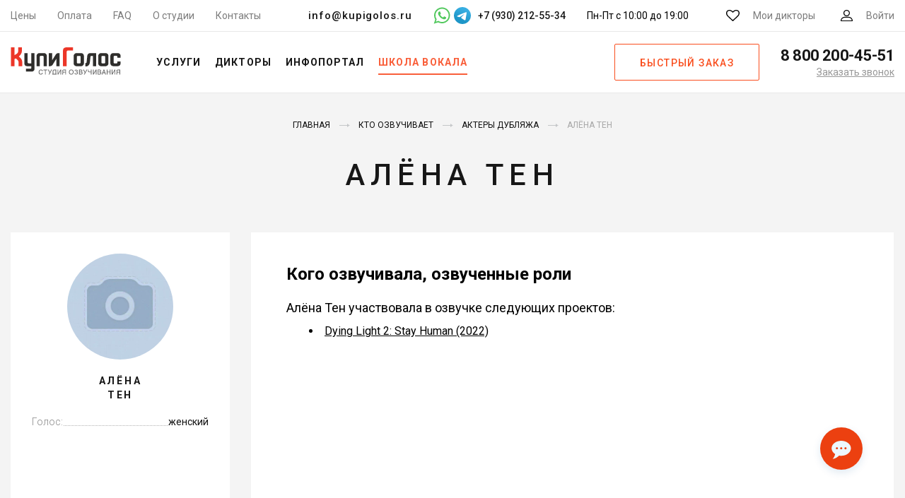

--- FILE ---
content_type: text/html; charset=UTF-8
request_url: https://kupigolos.ru/kto-ozvuchivaet/aktery-dublyazha/ten-alyona
body_size: 17077
content:
<!DOCTYPE html>
<html lang="ru">
<head>
    <meta charset="utf-8">
    <meta name="viewport" content="width=device-width, initial-scale=1">
    <title>Алёна Тен: озвученные роли, фильмы, фото актера</title>
    <link rel="preconnect" href="//fonts.googleapis.com">
    <link rel="preconnect" href="//fonts.gstatic.com" crossorigin>
    <link rel="preconnect" href="//www.googletagmanager.com" crossorigin>
    <link rel="preconnect" href="//www.google-analytics.com" crossorigin>
    <link rel="preconnect" href="//mc.yandex.ru" crossorigin>
    <link rel="stylesheet" href="https://fonts.googleapis.com/css?family=Roboto:300,400,500,700&subset=cyrillic&display=swap">
    <link rel="apple-touch-icon" sizes="180x180" href="/favicon/apple-touch-icon.png">
    <link rel="icon" type="image/png" sizes="32x32" href="/favicon/favicon-32x32.png">
    <link rel="icon" type="image/png" sizes="16x16" href="/favicon/favicon-16x16.png">
    <link rel="manifest" href="/favicon/manifest.json">
    <link rel="mask-icon" href="/favicon/safari-pinned-tab.svg" color="#f54622">
    <link rel="shortcut icon" href="/favicon/favicon.ico">
    <meta name="msapplication-config" content="/favicon/browserconfig.xml">
    <meta name="theme-color" content="#ffffff">
    <meta name="csrf-param" content="_csrf-frontend">
<meta name="csrf-token" content="ztVby8_3JBVLJIAjuv2H03vbczH9Upj6DcUPMzRud8i2oWj_kLZoRQJO7nfSlOm4IZgJZL8k8Jd9hlprYBdFmw==">
    <meta name="description" content="актриса озвучки Алёна Тен, информация об актрисе: какие роли озвучивала, в каких фильмах приняла участие, кто говорит голосом Алёны Тен">
<meta name="keywords" content="алёна тен кого озвучила, актриса дубляжа алёна тен">
<meta property="og:image" content="https://kupigolos.ru/img/logo.svg">
<meta property="og:site_name" content="Студия озвучивания КупиГолос">
<meta property="og:type" content="website">
<meta property="og:title" content="Алёна Тен: озвученные роли, фильмы, фото актера">
<meta property="og:description" content="актриса озвучки Алёна Тен, информация об актрисе: какие роли озвучивала, в каких фильмах приняла участие, кто говорит голосом Алёны Тен">
<meta property="og:url" content="https://kupigolos.ru/kto-ozvuchivaet/aktery-dublyazha/ten-alyona">
<link href="https://kupigolos.ru/kto-ozvuchivaet/aktery-dublyazha/ten-alyona" rel="canonical">
<link href="/css/style.css?v=1762436738" rel="stylesheet">
<link href="/css/site.css?v=1762436738" rel="stylesheet">
<script>var inputmask_2675d3d2 = {"onBeforeMask":
            function (value, opts) {
                var valueDigits = value.replace(/\D/g, "");

                if (valueDigits.indexOf("89") === 0) {
                    return valueDigits.replace("89", "9");
                }
                return value;
            }
        ,"mask":"+7 (999) 999-99-99"};</script>
    <script>(function(w,d,s,l,i){w[l]=w[l]||[];w[l].push({'gtm.start':
        new Date().getTime(),event:'gtm.js'});var f=d.getElementsByTagName(s)[0],
        j=d.createElement(s),dl=l!='dataLayer'?'&l='+l:'';j.async=true;j.src=
        'https://www.googletagmanager.com/gtm.js?id='+i+dl;f.parentNode.insertBefore(j,f);
    })(window,document,'script','dataLayer','GTM-WWQB6L');</script>

    <script>window.yaContextCb = window.yaContextCb || []</script>
</head>
<body>

<header class="header">
    <div class="top-bar header__top-bar">
        <div class="top-bar__container">
            <nav class="menu-top top-bar__menu">
                <ul class="menu-top__items"><li class="menu-top__item"><a href="/price">Цены</a></li>
<li class="menu-top__item"><a href="/oplata">Оплата</a></li>
<li class="menu-top__item"><a href="/voprosy-i-otvety">FAQ</a></li>
<li class="menu-top__item"><a href="/studio">О студии</a></li>
<li class="menu-top__item"><a href="/contacts">Контакты</a></li></ul>            </nav>
            <div class="top-bar__contacts">
                <a class="top-bar__email" href="mailto:info@kupigolos.ru">info@kupigolos.ru</a>
                <div class="top-bar__messenger">
                    <a class="whatsapp" href="whatsapp://send?phone=79302125534" title="Написать в WhatsApp" target="_blank">
                        <svg width="24" height="24" viewBox="0 0 512 512" fill="#51c85d" xmlns="http://www.w3.org/2000/svg"><g><path d="M500.4,241.8c-0.6,63.4-16.9,113-50.8,156.1c-36.4,46.3-83.8,75.7-141.8,87.6   c-44.8,9.1-88.4,5.1-131.2-10.4c-9.5-3.5-18.8-7.6-27.7-12.5c-2.7-1.5-5-1.7-8-0.7c-40.5,13.1-81.1,26.1-121.7,39   c-1.8,0.6-4.2,2.3-5.6,1c-1.6-1.6,0.4-4,1-5.9c8.1-24.1,16.2-48.3,24.4-72.4c5-14.7,9.8-29.3,15-43.9c1.4-3.8,0.9-6.7-1.2-10.2   c-10.3-17.6-17.9-36.4-23.3-56.1c-10.1-37-11.2-74.4-3.3-111.8c8.6-40.8,26.6-77.2,54.3-108.6c33.5-38,74.8-63.1,123.9-75.2   c31.3-7.7,62.9-8.9,94.7-3.7c41.6,6.8,79.1,23.3,111.8,49.9c34,27.7,58.8,62.1,74.4,103.4C493.9,189.7,500.7,226.2,500.4,241.8z    M74.6,441.5c24.8-8,48.5-15.6,72-23.3c3.1-1,5.6-0.8,8.3,1c9,6,18.7,10.8,28.7,15c32.5,13.8,66.3,18.8,101.2,14.3   c42.8-5.5,80.4-22.7,112-52.6c39.8-37.7,61.1-83.9,63-138.5c1.8-53.5-15.4-100.5-51.3-140.4c-34.1-37.9-76.9-59.5-127.4-64.9   c-43.9-4.7-85,4.8-123,27.6c-32.5,19.6-57.4,46.3-74.7,80c-19.1,37.1-25.6,76.5-20.1,117.8c4.1,31.2,15.3,59.9,33.3,85.7   c2,2.9,2.6,5.3,1.4,8.7c-3.7,10.2-7,20.5-10.5,30.7C83.3,415.2,79.2,427.8,74.6,441.5z"/><path d="M141,194.7c0.5-23.8,8.9-41.5,24.8-55.6c5.1-4.6,11.4-6.6,18.5-5.6c3,0.4,6,0.7,9,0.5   c5.6-0.3,9.4,2.4,11.3,7.3c6.7,17.4,13.2,34.8,19.7,52.3c2.2,6-1.6,10.7-4.8,15c-3.7,5.1-8.2,9.6-12.6,14.1   c-4.5,4.6-5.1,7.2-2,12.8c18.1,32.9,43.5,58.2,78,73.8c1.2,0.5,2.4,1.2,3.6,1.8c4.6,2.1,8.7,1.6,12.2-2.4   c6.4-7.5,13.4-14.4,19.3-22.3c3.9-5.2,6.6-6.1,12.5-3.5c17.6,7.6,34.1,17.2,50.9,26.5c3.1,1.7,4.2,4.3,4.1,7.9   c-0.9,29.5-17.8,44.9-47.5,51.7c-14.4,3.3-27.7-0.3-40.9-5.1c-27.7-10-54.4-21.8-76.8-41.6c-17.8-15.8-33.5-33.4-46.8-53.1   c-10.2-15.2-20.8-30.1-26.7-47.8C143.4,212,140.9,202.4,141,194.7z"/></g></svg>
                    </a>
                    <a class="telegram" href="https://t.me/studio_kupigolos" title="Написать в Telegram" target="_blank">
                        <svg width="24" height="24" viewBox="0 0 48 48" fill="none" xmlns="http://www.w3.org/2000/svg">
                            <path class="tg-bg" d="M24 48C37.2548 48 48 37.2548 48 24C48 10.7452 37.2548 0 24 0C10.7452 0 0 10.7452 0 24C0 37.2548 10.7452 48 24 48Z" fill="url(#top_tg_linear)"/>
                            <path d="M8.93822 25.174C11.7438 23.6286 14.8756 22.3388 17.8018 21.0424C22.836 18.919 27.8902 16.8324 32.9954 14.8898C33.9887 14.5588 35.7734 14.2351 35.9484 15.7071C35.8526 17.7907 35.4584 19.8621 35.188 21.9335C34.5017 26.4887 33.7085 31.0283 32.935 35.5685C32.6685 37.0808 30.774 37.8637 29.5618 36.8959C26.6486 34.9281 23.713 32.9795 20.837 30.9661C19.8949 30.0088 20.7685 28.6341 21.6099 27.9505C24.0093 25.5859 26.5539 23.5769 28.8279 21.0901C29.4413 19.6088 27.6289 20.8572 27.0311 21.2397C23.7463 23.5033 20.5419 25.9051 17.0787 27.8945C15.3097 28.8683 13.2479 28.0361 11.4797 27.4927C9.89428 26.8363 7.57106 26.175 8.93806 25.1741L8.93822 25.174Z" fill="white"/>
                            <defs>
                                <linearGradient id="top_tg_linear" x1="18.0028" y1="2.0016" x2="6.0028" y2="30" gradientUnits="userSpaceOnUse">
                                    <stop offset="0" stop-color="#37AEE2"/>
                                    <stop offset="1" stop-color="#1E96C8"/>
                                </linearGradient>
                            </defs>
                        </svg>
                    </a>
                                            <span>+7 (930) 212-55-34</span>
                                    </div>
                <div class="top-bar__hours">
                    Пн-Пт с 10:00 до 19:00
                </div>
            </div>
            <div class="top-bar__actions">
                <a href="/favourites" class="link-action link-action--favorites link-action top-bar__action">
                    <svg class="svg-icon svg-icon--favorites link-action__icon">
                        <use xlink:href="/img/sprite.svg#favorites"></use>
                    </svg>
                    <span class="favourites-count link-action__count" data-count="0">0</span>
                    <span class="link-action__caption">Мои дикторы</span>
                </a>
                <a href="/login" class="link-action link-action--user link-action top-bar__action">
                    <svg class="svg-icon svg-icon--user link-action__icon">
                        <use xlink:href="/img/sprite.svg#user"></use>
                    </svg>
                    <span class="link-action__caption">
                        Войти                    </span>
                </a>
            </div>
        </div>
    </div>
    <div class="header__main">
        <button class="button-menu header__button-menu" type="button" title="Меню">
            <span class="button-menu__in"></span>
        </button>
        <div class="logo logo logo--header header__logo">
                            <a class="logo__link" href="/">
                    <img class="logo__img" src="/img/logo.svg" title="КупиГолос - Ваш персональный диктор" alt="КупиГолос - Ваш персональный диктор" width="156" height="42">
                </a>
                    </div>
        <nav class="menu-main header__menu-main">
            <ul class="menu-main__items"><li class="menu-main__item"><span class="menu-main__link">Услуги</span>
<div class='menu-main__submenu menu-main__megamenu'>
<ul class='menu-main__subitems no-flex'>
<li class="menu-main__subitem menu-main__group"><a class="menu-main__sublink" href="/ozvuchka-video">Озвучка видео</a>
<div class='menu-main__group-items'>
<ul class='menu-main__subitems'>
<li class="menu-main__subitem"><a class="menu-main__sublink" href="/ozvuchka-filmov">Фильмов и сериалов</a></li>
<li class="menu-main__subitem"><a class="menu-main__sublink" href="/ozvuchka-multfilmov">Мультфильмов</a></li>
<li class="menu-main__subitem"><a class="menu-main__sublink" href="/ozvuchka-video-youtube">YouTube каналов</a></li>
<li class="menu-main__subitem"><a class="menu-main__sublink" href="/ozvuchka-videoreklamy">Видеорекламы</a></li>
</ul>
</div>
</li>
<li class="menu-main__subitem menu-main__group"><a class="menu-main__sublink" href="/perevod">Локализация и перевод</a>
<div class='menu-main__group-items'>
<ul class='menu-main__subitems'>
<li class="menu-main__subitem"><a class="menu-main__sublink" href="/perevod-i-ozvuchka-video">Перевод видео</a></li>
<li class="menu-main__subitem"><a class="menu-main__sublink" href="/lokalizaciya-igr">Перевод игр</a></li>
<li class="menu-main__subitem"><a class="menu-main__sublink" href="/perevod-filmov-i-serialov">Перевод фильмов и сериалов</a></li>
</ul>
</div>
</li>
<li class="menu-main__subitem menu-main__group"><span class="menu-main__sublink">Работа с аудио</span>
<div class='menu-main__group-items'>
<ul class='menu-main__subitems'>
<li class="menu-main__subitem"><a class="menu-main__sublink" href="/ozvuchka-igr">Озвучка игр</a></li>
<li class="menu-main__subitem"><a class="menu-main__sublink" href="/ozvuchka-reklamy">Озвучка рекламы</a></li>
<li class="menu-main__subitem"><a class="menu-main__sublink" href="/audiogidy">Запись аудиогидов</a></li>
<li class="menu-main__subitem"><a class="menu-main__sublink" href="/audioknigi">Запись аудиокниг</a></li>
<li class="menu-main__subitem"><a class="menu-main__sublink" href="/reklamnyie-audioroliki">Рекламные аудиоролики</a></li>
<li class="menu-main__subitem"><a class="menu-main__sublink" href="/zapis-avtootvetchik-ivr">Голосовые приветствия</a></li>
</ul>
</div>
</li>
<li class="menu-main__subitem menu-main__group"><span class="menu-main__sublink">Другие услуги</span>
<div class='menu-main__group-items'>
<ul class='menu-main__subitems'>
<li class="menu-main__subitem"><a class="menu-main__sublink" href="/ozvuchka-prezentacij">Озвучка презентаций / слайдов</a></li>
<li class="menu-main__subitem"><a class="menu-main__sublink" href="/ozvuchka-obuchayushchih-materialov">Озвучка обучающих материалов</a></li>
</ul>
</div>
</li>
<li class="menu-main__subitem menu-main__group"><span class="menu-main__sublink">Работа с текстом</span>
<div class='menu-main__group-items'>
<ul class='menu-main__subitems'>
<li class="menu-main__subitem"><a class="menu-main__sublink" href="/perevod">Перевод и укладка</a></li>
<li class="menu-main__subitem"><a class="menu-main__sublink" href="/scenarii-audiorolikov">Сценарии аудиороликов</a></li>
</ul>
</div>
</li>
</ul>
</div>
</li>
<li class="menu-main__item"><a class="menu-main__link" href="/diktory">Дикторы</a>
<div class='menu-main__submenu'>
<ul class='menu-main__subitems'>
<li class="menu-main__subitem accent"><a class="menu-main__sublink" href="/diktory">Все дикторы</a></li>
<li class="menu-main__subitem accent"><a class="menu-main__sublink" href="/diktory/dubbing">Актеры озвучки</a></li>
<li class="menu-main__subitem accent"><a class="menu-main__sublink" href="/diktory/inostrannye_golosa">Иностранные дикторы</a></li>
<li class="menu-main__subitem accent"><a class="menu-main__sublink" href="/diktory">Русские дикторы</a>
<div class='menu-main__submenu_more'>
<ul class='menu-main__subitems no-flex'>
<li class="menu-main__subitem"><a class="menu-main__sublink" href="/diktory/izvestnye_golosa">Федеральные</a></li>
<li class="menu-main__subitem"><a class="menu-main__sublink" href="/diktory/reginalnye_golosa">Региональные</a></li>
</ul>
</div>
</li>
</ul>
</div>
</li>
<li class="menu-main__item"><a class="menu-main__link" href="/kto-ozvuchivaet">Инфопортал</a></li>
<li class="menu-main__item"><a class="menu-main__link menu-main__link-marked" href="/school/vocal"><span>Школа вокала</span></a></li></ul>        </nav>
                    <a class="button button--frame header__button-order js-popup" href="#order" role="button">Быстрый заказ</a>
                <div class="phone phone--header header__phone">
            <a class="phone__phone" href="tel:88002004551">
                <svg class="svg-icon svg-icon--phone phone__icon">
                    <use xlink:href="/img/sprite.svg#phone"></use>
                </svg>
                <span class="phone__caption">8 800 200-45-51</span>
            </a>
            <a class="phone__callback js-popup" href="#callback" title="Заказать обратный звонок">Заказать звонок</a>
        </div>
    </div>
    <div class="header__mail">
        <a href="mailto:info@kupigolos.ru">info@kupigolos.ru</a>
    </div>
</header>
<div class="content">
    
<style>
    .s-speaker__additional-roles {
        margin-bottom: 35px;
    }
    .s-speaker__additional-role {
        font-size: 16px;
        line-height: 22px;
        font-weight: 500;
        margin-bottom: 5px;
    }
    .s-speaker__additional-role a {
        font-weight: 400;
        text-decoration: underline;
    }

    .s-speaker__additional-places p {
        margin-bottom: 10px;
    }
    .s-speaker__additional-places li {
        margin-bottom: 5px;
    }
    .s-speaker__additional-places a {
        text-decoration: underline;
    }

    .tg-role {
        width: 100%;
        margin-bottom: 30px;
        margin-top: 5px;
    }
    .tg {
        display: flex;
        align-items: center;
        font-size: 18px;
        max-width: 450px;
        margin: 0 auto;
    }
    .tg-header {
        font-weight: 500;
        margin-right: 30px;
        line-height: 1.5;
    }
    .tg-links {
        display: flex;

    }
    .tg-link {
        display: flex;
        flex-direction: column;
        justify-content: center;
        align-items: center;
        font-weight: 500;
        margin: 0 15px;
        text-decoration: none !important;
    }
    .tg-link svg {
        margin-bottom: 10px;
    }

    @media only screen and (max-width: 1199px) {
        .tg-role {
            margin-top: 15px;
        }
    }

    @media only screen and (max-width: 750px) {
        .tg {
            flex-direction: column;
        }
        .tg-header {
            text-align: center;
            margin-bottom: 20px;
            margin-right: 0;
        }
    }
</style>

<div class="s-speaker" id="speaker">
    <div class="s-speaker__container">
        <div class="s-speaker__top">
            
<div class="breadcrumbs">
    <ul class="breadcrumbs__items" itemscope="" itemtype="http://schema.org/BreadcrumbList"><li class="breadcrumbs__item" itemprop="itemListElement" itemscope itemtype="http://schema.org/ListItem"><a href="/" itemprop="item"><span itemprop="name">Главная</span></a><meta itemprop="position" content="1"></li>
<li class="breadcrumbs__item" itemprop="itemListElement" itemscope itemtype="http://schema.org/ListItem"><a href="/kto-ozvuchivaet" itemprop="item"><span itemprop="name">Кто озвучивает</span></a><meta itemprop="position" content="2"></li>
<li class="breadcrumbs__item" itemprop="itemListElement" itemscope itemtype="http://schema.org/ListItem"><a href="/kto-ozvuchivaet/aktery-dublyazha" itemprop="item"><span itemprop="name">Актеры дубляжа</span></a><meta itemprop="position" content="3"></li>
<li class="breadcrumbs__item" itemprop="itemListElement" itemscope itemtype="http://schema.org/ListItem"><span itemprop="name">Алёна Тен</span><meta itemprop="position" content="4"></li>
</ul></div>
        </div>
        <h1 class="s-speaker__title">Алёна Тен</h1>
        <div class="s-speaker__row">
            <div class="s-speaker__col">
                <div class="s-speaker__speaker">
                                        <img class="s-speaker__photo" src="https://img.kupigolos.ru/voice/61ffcf6befb70.jpg?p=bv&amp;s=fa298e6ee8ff15243df47fadc17c71be" width="150" height="150" alt="Диктор Тен Алёна фото">                    <div class="s-speaker__name">
                        Алёна<br>Тен                    </div>
                                        <ul id="w0" class="s-speaker__options"><li class="s-speaker__option"><span class="s-speaker__option-caption">Голос:</span><span class="s-speaker__option-value">женский</span></li></ul>                </div>
            </div>
            <div class="s-speaker__col">
                <li class="s-speaker__main">
                    <h3>Кого озвучивала, озвученные роли</h3>
                                                                                                        <div class="s-speaker__additional-places">
                            <p>Алёна Тен участвовала в озвучке следующих проектов:</p>
                            <ul>
                                                                    <li><a href="/kto-ozvuchivaet/igra-dying-light-2-stay-human">Dying Light 2: Stay Human (2022)</a></li>
                                                            </ul>
                        </div>
                                    </div>
            </div>
        </div>

        <div class="s-ar-speakers">
            <div class="s-ar-speakers__container">
                
<style>
    .s-ar-speakers__popular {
        border: 1px dotted #dfdfdf;
        padding: 20px 40px;
        margin-top: 35px;
    }

    .s-ar-speakers__popular--title {
        text-transform: uppercase;
        text-align: center;
        margin-bottom: 40px;
    }

    .s-ar-speakers__popular--list {
        display: flex;
        justify-content: space-between;
    }

    .s-ar-speakers__popular--link {
        text-transform: uppercase;
        color: #ff5b1b;
        border: 1px solid #ff5b1b;
        border-radius: 20px;
        width: 100%;
        margin: 0 15px;
        text-align: center;
        padding: 10px 0;
        text-decoration: none;
    }

    .s-ar-speakers__popular--link:hover {
        text-decoration: none;
        color: #c83800;
    }
    @media only screen and (max-width: 999px) {
        .s-ar-speakers__popular--list {
            flex-wrap: wrap;
        }

        .s-ar-speakers__popular--link {
            border-radius: 16px;
            width: 220px;
            margin: 10px 10px;
            padding: 8px 0;
        }
    }

    @media only screen and (max-width: 600px) {
        .s-ar-speakers__popular--link {
            width: 100%;
        }

        .s-ar-speakers__popular--title {
            margin-bottom: 20px;
        }
    }
</style>

<div class="headers headers--smaller s-ar-speakers__headers">
    <div class="headers__title">А вот дикторы, которые могут озвучить ваш проект</div>
</div>
<div class="s-ar-speakers__cards">
            
<div class="card-speaker">
    <div class="card-speaker__number">#1002</div>
    <div class="player player--img card-speaker__player">
        <audio preload="none">
            <source src="https://storage.kupigolos.ru/audio/demo/59707203f2b4c.mp3" type="audio/mp3"/>
        </audio>
        <div class="player__back">
            <img class="player__img" src="https://img.kupigolos.ru/voice/5faaa4216f412.jpg?p=v&amp;s=f11dc7ae3efe7afc6a7600efaf527038" width="115" height="115" alt="Диктор Алексей Рыжков" loading="lazy">        </div>
        <div class="player__progress"></div>
        <div class="player__timer"></div>
        <button class="player__button" type="button">
            <span class="player__icon-play"></span>
            <span class="player__icon-pause"></span>
        </button>
    </div>
    <div class="card-speaker__name">
        <a href="/diktory/ryzhkov-aleksej" title="Диктор Алексей Рыжков" target="_blank">
            Алексей Рыжков                        <svg class="svg-icon svg-icon--arrow-right">
                <use xlink:href="/img/sprite.svg#arrow-right"></use>
            </svg>
        </a>
    </div>
    <p class="card-speaker__price">Цена от <strong>10 000</strong> ₽</p>
    <a class="card-speaker__download" href="/download/demo/speaker/284" title="Скачать демо диктора" rel="nofollow">Скачать демо</a>            <a class="button button--orange card-speaker__button" href="/order/voice/1002" title="Заказать запись диктора" rel="nofollow" role="button">Заказать</a>    </div>
            
<div class="card-speaker">
    <div class="card-speaker__number">#2214</div>
    <div class="player player--img card-speaker__player">
        <audio preload="none">
            <source src="" type="audio/mp3"/>
        </audio>
        <div class="player__back">
            <img class="player__img" src="https://img.kupigolos.ru/voice/5e7c6b1d60676.jpg?p=v&amp;s=de00a42416054e0d51e4dc0831049e4a" width="115" height="115" alt="Диктор Евгений Рубцов" loading="lazy">        </div>
        <div class="player__progress"></div>
        <div class="player__timer"></div>
        <button class="player__button" type="button">
            <span class="player__icon-play"></span>
            <span class="player__icon-pause"></span>
        </button>
    </div>
    <div class="card-speaker__name">
        <a href="/diktory/rubcov-evgenij" title="Диктор Евгений Рубцов" target="_blank">
            Евгений Рубцов                        <svg class="svg-icon svg-icon--arrow-right">
                <use xlink:href="/img/sprite.svg#arrow-right"></use>
            </svg>
        </a>
    </div>
    <p class="card-speaker__price">Цена от <strong>10 000</strong> ₽</p>
    <a class="card-speaker__download" href="/download/demo/speaker/947" title="Скачать демо диктора" rel="nofollow">Скачать демо</a>            <a class="button button--orange card-speaker__button" href="/order/voice/2214" title="Заказать запись диктора" rel="nofollow" role="button">Заказать</a>    </div>
            
<div class="card-speaker">
    <div class="card-speaker__number">#2425</div>
    <div class="player player--img card-speaker__player">
        <audio preload="none">
            <source src="" type="audio/mp3"/>
        </audio>
        <div class="player__back">
            <img class="player__img" src="https://img.kupigolos.ru/voice/61c703e9b84e3.jpg?p=v&amp;s=3cc3f6d2950f31c8b6bb596792860197" width="115" height="115" alt="Диктор Степан Старчиков" loading="lazy">        </div>
        <div class="player__progress"></div>
        <div class="player__timer"></div>
        <button class="player__button" type="button">
            <span class="player__icon-play"></span>
            <span class="player__icon-pause"></span>
        </button>
    </div>
    <div class="card-speaker__name">
        <a href="/diktory/starchikov-stepan" title="Диктор Степан Старчиков" target="_blank">
            Степан Старчиков                        <svg class="svg-icon svg-icon--arrow-right">
                <use xlink:href="/img/sprite.svg#arrow-right"></use>
            </svg>
        </a>
    </div>
    <p class="card-speaker__price"><strong>договорная</strong></p>
    <a class="card-speaker__download" href="/download/demo/speaker/1154" title="Скачать демо диктора" rel="nofollow">Скачать демо</a>            <a class="button button--orange card-speaker__button" href="/order/voice/2425" title="Заказать запись диктора" rel="nofollow" role="button">Заказать</a>    </div>
            
<div class="card-speaker">
    <div class="card-speaker__number">#1044</div>
    <div class="player player--img card-speaker__player">
        <audio preload="none">
            <source src="https://storage.kupigolos.ru/audio/demo/5f68cc962df5a.mp3" type="audio/mp3"/>
        </audio>
        <div class="player__back">
            <img class="player__img" src="https://img.kupigolos.ru/voice/5abaadd820354.jpg?p=v&amp;s=9467aabfbe77d5d464d6a001e4ff50cf" width="115" height="115" alt="Диктор Владимир Башкиров" loading="lazy">        </div>
        <div class="player__progress"></div>
        <div class="player__timer"></div>
        <button class="player__button" type="button">
            <span class="player__icon-play"></span>
            <span class="player__icon-pause"></span>
        </button>
    </div>
    <div class="card-speaker__name">
        <a href="/diktory/bashkirov-vladimir" title="Диктор Владимир Башкиров" target="_blank">
            Владимир Башкиров                        <svg class="svg-icon svg-icon--arrow-right">
                <use xlink:href="/img/sprite.svg#arrow-right"></use>
            </svg>
        </a>
    </div>
    <p class="card-speaker__price">Цена от <strong>10 000</strong> ₽</p>
    <a class="card-speaker__download" href="/download/demo/speaker/307" title="Скачать демо диктора" rel="nofollow">Скачать демо</a>            <a class="button button--orange card-speaker__button" href="/order/voice/1044" title="Заказать запись диктора" rel="nofollow" role="button">Заказать</a>    </div>
            
<div class="card-speaker">
    <div class="card-speaker__number">#1405</div>
    <div class="player player--img card-speaker__player">
        <audio preload="none">
            <source src="https://storage.kupigolos.ru/audio/demo/5bc085b664f6d.mp3" type="audio/mp3"/>
        </audio>
        <div class="player__back">
            <img class="player__img" src="https://img.kupigolos.ru/voice/5ddcd77ce1878.jpg?p=v&amp;s=e7c5d23934c6685ead472303cbdd023a" width="115" height="115" alt="Диктор Михаил Белякович" loading="lazy">        </div>
        <div class="player__progress"></div>
        <div class="player__timer"></div>
        <button class="player__button" type="button">
            <span class="player__icon-play"></span>
            <span class="player__icon-pause"></span>
        </button>
    </div>
    <div class="card-speaker__name">
        <a href="/diktory/belyakovich-mihail" title="Диктор Михаил Белякович" target="_blank">
            Михаил Белякович                        <svg class="svg-icon svg-icon--arrow-right">
                <use xlink:href="/img/sprite.svg#arrow-right"></use>
            </svg>
        </a>
    </div>
    <p class="card-speaker__price">Цена от <strong>10 000</strong> ₽</p>
    <a class="card-speaker__download" href="/download/demo/speaker/431" title="Скачать демо диктора" rel="nofollow">Скачать демо</a>            <a class="button button--orange card-speaker__button" href="/order/voice/1405" title="Заказать запись диктора" rel="nofollow" role="button">Заказать</a>    </div>
            
<div class="card-speaker">
    <div class="card-speaker__number">#993</div>
    <div class="player player--img card-speaker__player">
        <audio preload="none">
            <source src="https://storage.kupigolos.ru/audio/demo/5f68cfb309bee.mp3" type="audio/mp3"/>
        </audio>
        <div class="player__back">
            <img class="player__img" src="https://img.kupigolos.ru/voice/5abaa73c01dfe.jpg?p=v&amp;s=29ea7f8bae50f3373059b28751b43865" width="115" height="115" alt="Диктор Марьяна Спивак" loading="lazy">        </div>
        <div class="player__progress"></div>
        <div class="player__timer"></div>
        <button class="player__button" type="button">
            <span class="player__icon-play"></span>
            <span class="player__icon-pause"></span>
        </button>
    </div>
    <div class="card-speaker__name">
        <a href="/diktory/spivak-maryana" title="Диктор Марьяна Спивак" target="_blank">
            Марьяна Спивак                        <svg class="svg-icon svg-icon--arrow-right">
                <use xlink:href="/img/sprite.svg#arrow-right"></use>
            </svg>
        </a>
    </div>
    <p class="card-speaker__price">Цена от <strong>10 000</strong> ₽</p>
    <a class="card-speaker__download" href="/download/demo/speaker/275" title="Скачать демо диктора" rel="nofollow">Скачать демо</a>            <a class="button button--orange card-speaker__button" href="/order/voice/993" title="Заказать запись диктора" rel="nofollow" role="button">Заказать</a>    </div>
            
<div class="card-speaker">
    <div class="card-speaker__number">#982</div>
    <div class="player player--img card-speaker__player">
        <audio preload="none">
            <source src="https://storage.kupigolos.ru/audio/demo/59673f8c026f3.mp3" type="audio/mp3"/>
        </audio>
        <div class="player__back">
            <img class="player__img" src="https://img.kupigolos.ru/voice/5abaa660e9350.jpg?p=v&amp;s=6e7af520176701e33eaf77f293f01d9d" width="115" height="115" alt="Диктор Александр Гаврилин" loading="lazy">        </div>
        <div class="player__progress"></div>
        <div class="player__timer"></div>
        <button class="player__button" type="button">
            <span class="player__icon-play"></span>
            <span class="player__icon-pause"></span>
        </button>
    </div>
    <div class="card-speaker__name">
        <a href="/diktory/gavrilin-aleksandr" title="Диктор Александр Гаврилин" target="_blank">
            Александр Гаврилин                        <svg class="svg-icon svg-icon--arrow-right">
                <use xlink:href="/img/sprite.svg#arrow-right"></use>
            </svg>
        </a>
    </div>
    <p class="card-speaker__price">Цена от <strong>10 000</strong> ₽</p>
    <a class="card-speaker__download" href="/download/demo/speaker/269" title="Скачать демо диктора" rel="nofollow">Скачать демо</a>            <a class="button button--orange card-speaker__button" href="/order/voice/982" title="Заказать запись диктора" rel="nofollow" role="button">Заказать</a>    </div>
            
<div class="card-speaker">
    <div class="card-speaker__number">#142</div>
    <div class="player player--img card-speaker__player">
        <audio preload="none">
            <source src="https://storage.kupigolos.ru/audio/demo/5899d73437447.mp3" type="audio/mp3"/>
        </audio>
        <div class="player__back">
            <img class="player__img" src="https://img.kupigolos.ru/voice/61a3cd3186ff4.jpg?p=v&amp;s=ed46db0af798da3e19b70580b3caea75" width="115" height="115" alt="Диктор Павел Сметанкин" loading="lazy">        </div>
        <div class="player__progress"></div>
        <div class="player__timer"></div>
        <button class="player__button" type="button">
            <span class="player__icon-play"></span>
            <span class="player__icon-pause"></span>
        </button>
    </div>
    <div class="card-speaker__name">
        <a href="/diktory/smetankin-pavel" title="Диктор Павел Сметанкин" target="_blank">
            Павел Сметанкин                        <svg class="svg-icon svg-icon--arrow-right">
                <use xlink:href="/img/sprite.svg#arrow-right"></use>
            </svg>
        </a>
    </div>
    <p class="card-speaker__price">Цена от <strong>10 000</strong> ₽</p>
    <a class="card-speaker__download" href="/download/demo/speaker/127" title="Скачать демо диктора" rel="nofollow">Скачать демо</a>            <a class="button button--orange card-speaker__button" href="/order/voice/142" title="Заказать запись диктора" rel="nofollow" role="button">Заказать</a>    </div>
            
<div class="card-speaker">
    <div class="card-speaker__number">#1858</div>
    <div class="player player--img card-speaker__player">
        <audio preload="none">
            <source src="https://storage.kupigolos.ru/audio/demo/5f68d34441b65.mp3" type="audio/mp3"/>
        </audio>
        <div class="player__back">
            <img class="player__img" src="https://img.kupigolos.ru/voice/5e3807c62dea8.jpg?p=v&amp;s=7732a617f5007f83872a6b3470c37667" width="115" height="115" alt="Диктор Андрей Иванов" loading="lazy">        </div>
        <div class="player__progress"></div>
        <div class="player__timer"></div>
        <button class="player__button" type="button">
            <span class="player__icon-play"></span>
            <span class="player__icon-pause"></span>
        </button>
    </div>
    <div class="card-speaker__name">
        <a href="/diktory/ivanov-andrej-2" title="Диктор Андрей Иванов" target="_blank">
            Андрей Иванов                        <svg class="svg-icon svg-icon--arrow-right">
                <use xlink:href="/img/sprite.svg#arrow-right"></use>
            </svg>
        </a>
    </div>
    <p class="card-speaker__price">Цена от <strong>10 000</strong> ₽</p>
    <a class="card-speaker__download" href="/download/demo/speaker/539" title="Скачать демо диктора" rel="nofollow">Скачать демо</a>            <a class="button button--orange card-speaker__button" href="/order/voice/1858" title="Заказать запись диктора" rel="nofollow" role="button">Заказать</a>    </div>
            
<div class="card-speaker">
    <div class="card-speaker__number">#1034</div>
    <div class="player player--img card-speaker__player">
        <audio preload="none">
            <source src="https://storage.kupigolos.ru/audio/demo/5f68cedff3de8.mp3" type="audio/mp3"/>
        </audio>
        <div class="player__back">
            <img class="player__img" src="https://img.kupigolos.ru/voice/5abaabc6024df.jpg?p=v&amp;s=9910a1e701174986f46efca5083ade50" width="115" height="115" alt="Диктор Ирина Киреева" loading="lazy">        </div>
        <div class="player__progress"></div>
        <div class="player__timer"></div>
        <button class="player__button" type="button">
            <span class="player__icon-play"></span>
            <span class="player__icon-pause"></span>
        </button>
    </div>
    <div class="card-speaker__name">
        <a href="/diktory/kireeva-irina" title="Диктор Ирина Киреева" target="_blank">
            Ирина Киреева                        <svg class="svg-icon svg-icon--arrow-right">
                <use xlink:href="/img/sprite.svg#arrow-right"></use>
            </svg>
        </a>
    </div>
    <p class="card-speaker__price">Цена от <strong>10 000</strong> ₽</p>
    <a class="card-speaker__download" href="/download/demo/speaker/303" title="Скачать демо диктора" rel="nofollow">Скачать демо</a>            <a class="button button--orange card-speaker__button" href="/order/voice/1034" title="Заказать запись диктора" rel="nofollow" role="button">Заказать</a>    </div>
    </div>
<div class="s-ar-speakers__popular">
    <h5 class="s-ar-speakers__popular--title">Популярные голоса дикторов</h5>
    <div class="s-ar-speakers__popular--list">
        <a class="s-ar-speakers__popular--link" href="/diktory/muzhskie_golosa">Мужские</a>        <a class="s-ar-speakers__popular--link" href="/diktory/zhenskie_golosa">Женские</a>        <a class="s-ar-speakers__popular--link" href="/diktory/detskie_golosa">Детские</a>        <a class="s-ar-speakers__popular--link" href="/diktory/izvestnye_golosa">Известные</a>    </div>
</div>
            </div>
        </div>

    </div>
</div>

<div class="s-questions" id="questions">
    <div class="s-questions__container">
        <div class="headers headers--white headers--q s-questions__headers">
            <div class="headers__pretitle">Остались вопросы?</div>
            <p class="headers__subtitle">Просто позвоните нам или напишите на электронную почту и наш специалист проконсультирует вас по любому вопросу!</p>
        </div>
        <a class="s-questions__phone" href="tel:88002004551">8 800 200-45-51</a>
        <a class="s-questions__email" href="mailto:info@kupigolos.ru">info@kupigolos.ru</a>
        <div class="s-questions__button-wrapper">
            <a class="button button--shadow s-questions__button js-popup" href="#callback" role="button">
                Перезвоните мне
            </a>
        </div>
    </div>
</div>

    
</div>

<footer class="footer">
    <div class="footer__top">
        <div class="footer__top-container">
            <div class="footer__top-left">
                                <div class="menu-footer footer__menu">
                    <div class="menu-footer__col">
                        <div class="menu-footer__title">Дикторы</div>
                        <ul class="menu-footer__items">
                            <li class="menu-footer__item">
                                <a class="menu-footer__link" href="/diktory" title="Все дикторы">Все дикторы</a>                            </li>
                            <li class="menu-footer__item">
                                <a class="menu-footer__link" href="/diktory/muzhskie_golosa" title="Мужские голоса">Мужские голоса</a>                            </li>
                            <li class="menu-footer__item">
                                <a class="menu-footer__link" href="/diktory/zhenskie_golosa" title="Женские голоса">Женские голоса</a>                            </li>
                            <li class="menu-footer__item">
                                <a class="menu-footer__link" href="/diktory/detskie_golosa" title="Детские голоса">Детские голоса</a>                            </li>
                            <li class="menu-footer__item">
                                <a class="menu-footer__link" href="/diktory/izvestnye_golosa" title="Известные дикторы">Известные</a>                            </li>
                            <li class="menu-footer__item">
                                <a class="menu-footer__link" href="/diktory/reginalnye_golosa" title="Региональные дикторы">Региональные</a>                            </li>
                            <li class="menu-footer__item">
                                <a class="menu-footer__link" href="/diktory/inostrannye_golosa" title="Иностранные дикторы">Иностранные</a>                            </li>
                            <li class="menu-footer__item">
                                <a class="menu-footer__link" href="/kto-ozvuchivaet" title="Кто озвучил">Кто озвучил</a>                            </li>
                        </ul>
                    </div>
                    <div class="menu-footer__col">
                        <div class="menu-footer__title">Услуги и сервисы</div>
                        <ul class="menu-footer__items">
                            <li class="menu-footer__item">
                                <a class="menu-footer__link" href="/reklamnyie-audioroliki" title="Изготовление аудиороликов">Изготовление аудиороликов</a>                            </li>
                            <li class="menu-footer__item">
                                <a class="menu-footer__link" href="/scenarii-audiorolikov" title="Сценарии аудиороликов">Сценарии аудиороликов</a>                            </li>
                            <li class="menu-footer__item">
                                <a class="menu-footer__link" href="/zapis-avtootvetchik-ivr" title="Автоответчики">Автоответчики</a>                            </li>
                            <li class="menu-footer__item">
                                <a class="menu-footer__link" href="/audioknigi" title="Озвучка аудиокниг">Озвучка аудиокниг</a>                            </li>
                            <li class="menu-footer__item">
                                <a class="menu-footer__link" href="/ozvuchka-video" title="Озвучка видео">Озвучка видео</a>                            </li>
                            <li class="menu-footer__item">
                                <a class="menu-footer__link" href="/audiogidy" title="Озвучка аудиогидов">Аудиогиды / Аудиоэкскурсии</a>                            </li>
                            <li class="menu-footer__item">
                                <a class="menu-footer__link" href="/ozvuchka-igr" title="Озвучка игр">Озвучка игр</a>                            </li>
                            <li class="menu-footer__item">
                                <a class="menu-footer__link" href="/perevod" title="Переводы и локализация">Перевод / Локализация</a>                            </li>
                            <li class="menu-footer__item">
                                <a class="menu-footer__link" href="/hronomer" title="Хрономер">Хрономер</a>                            </li>
                        </ul>
                    </div>
                    <div class="menu-footer__col">
                        <div class="menu-footer__title">Информация</div>
                        <ul class="menu-footer__items">
                            <li class="menu-footer__item">
                                <a class="menu-footer__link" href="/studio" title="О студии">О студии</a>                            </li>
                            <li class="menu-footer__item">
                                <a class="menu-footer__link" href="/price" title="Цены">Цены</a>                            </li>
                            <li class="menu-footer__item">
                                <a class="menu-footer__link" href="/oplata" title="Оплата">Оплата</a>                            </li>
                            <li class="menu-footer__item">
                                <a class="menu-footer__link" href="/voprosy-i-otvety" title="Вопросы и ответы">FAQ</a>                            </li>
                            <li class="menu-footer__item">
                                <a class="menu-footer__link" href="/vakansii" title="Вакансии">Вакансии</a>                            </li>
                            <li class="menu-footer__item">
                                <a class="menu-footer__link" href="/rules" title="Правила сайта" rel="nofollow">Правила сайта</a>                            </li>
                            <li class="menu-footer__item">
                                <a class="menu-footer__link" href="/contacts" title="Контакты">Контакты</a>                            </li>
                            <li class="menu-footer__item">
                                <a class="menu-footer__link" href="/sitemap" title="Карта сайта">Карта сайта</a>                            </li>
                        </ul>
                    </div>
                </div>
                            </div>
            <div class="footer__top-right">
                <div class="contacts-footer footer__contacts">
                    <div class="contacts-footer__row">
                        <div class="contacts-footer__col">
                            <div class="contacts-footer__title">Контакты</div>
                            <div class="contacts-footer__contact">
                                <svg class="svg-icon svg-icon--phone contacts-footer__icon">
                                    <use xlink:href="/img/sprite.svg#phone"></use>
                                </svg>
                                <div class="contacts-footer__caption">
                                    <a class="contacts-footer__phone" href="tel:88002004551">8 800 200-45-51</a>
                                                                            <a class="contacts-footer__phone2" href="whatsapp://send?phone=79302125534">+7 (930) 212-55-34</a>
                                                                    </div>
                                <p class="contacts-footer__text">Пн - Пт с 10:00 до 19:00</p>
                            </div>
                            <div class="contacts-footer__contact">
                                <svg class="svg-icon svg-icon--mail contacts-footer__icon">
                                    <use xlink:href="/img/sprite.svg#mail"></use>
                                </svg>
                                <div class="contacts-footer__caption">
                                    <a class="contacts-footer__email" href="mailto:info@kupigolos.ru">info@kupigolos.ru</a>
                                </div>
                            </div>
                        </div>
                        <div class="contacts-footer__col">
                            <div class="contacts-footer__title">Наши адреса</div>
                            <address class="contacts-footer__contact">
                                <svg class="svg-icon svg-icon--location contacts-footer__icon">
                                    <use xlink:href="/img/sprite.svg#location"></use>
                                </svg>
                                <div class="contacts-footer__caption">Москва</div>
                                <p class="contacts-footer__text">Большой Саввинский переулок, 9 стр. 3</p>
                            </address>
                            <address
                                class="contacts-footer__contact">
                                <svg class="svg-icon svg-icon--location contacts-footer__icon">
                                    <use xlink:href="/img/sprite.svg#location"></use>
                                </svg>
                                <div class="contacts-footer__caption">Нижний Новгород</div>
                                <p class="contacts-footer__text">Московское шоссе, 52 корп. 4</p>
                            </address>
                        </div>
                    </div>
                </div>
            </div>
        </div>
    </div>
    <div class="footer__bottom">
        <div class="footer__bottom-container">
            <div class="footer__bottom-left">
                <div class="logo logo footer__logo">
                    <a class="logo__link" href="/">
                        <img class="logo__img" src="/img/logo.svg" title="КупиГолос - Ваш персональный диктор" alt="КупиГолос - Ваш персональный диктор" width="156" height="42">
                    </a>
                </div>
                <p class="footer__copyright">&copy; 2013 - 2025 КупиГолос</p>
            </div>
            <div class="footer__bottom-mid">
                <div class="footer__payoptions">
                    <img src="/img/visa.svg" loading="lazy" width="50" height="16" alt="VISA">
                    <img src="/img/mastercard.svg" loading="lazy" width="40" height="24" alt="MasterCard">
                    <img src="/img/mir.svg" loading="lazy" width="60" height="17" alt="Мир">
                    <img src="/img/qiwi.svg" loading="lazy" width="23" height="23" alt="Qiwi">
                    <img src="/img/webmoney.svg" loading="lazy" width="25" height="25" alt="Webmoney">
                    <img src="/img/yandexmoney.svg" loading="lazy" width="24" height="25" alt="Яндекс.Деньги">
                    <img src="/img/paypal.svg" loading="lazy" width="21" height="25" alt="Paypal">
                </div>
                <p class="footer__about">Онлайн сервис «КупиГолос» позволяет найти лучших дикторов для записи видео или аудио рекламы.</p>
                <a class="footer__rules" href="/privacy" rel="nofollow">Политика конфиденциальности</a>
            </div>
            <div class="footer__bottom-right"></div>
        </div>
    </div>
</footer>

<div class="multibutton">
    <a class="widget__chat-messenger" rel="contact" href="https://t.me/studio_kupigolos" target="_blank" draggable="false">
        <svg width="26" height="25" viewBox="0 0 26 25" fill="none" xmlns="http://www.w3.org/2000/svg">
            <g clip-path="url(#clip0)">
                <rect x="0.792969" width="25" height="25" rx="12.5" fill="url(#tg0_linear)"/>
                <path d="M13.2997 6.99951C10.2714 6.99951 7.80613 9.46262 7.80503 12.4909C7.80448 13.4589 8.05802 14.4039 8.53872 15.2366L7.79321 17.9995L10.671 17.3195C11.4735 17.7573 12.3768 17.9871 13.2964 17.9877H13.2986C16.3263 17.9877 18.7905 15.524 18.7921 12.4963C18.7932 11.0283 18.2224 9.64817 17.1851 8.60977C16.1478 7.57192 14.7693 7.00006 13.2997 6.99951ZM13.2986 8.09951C14.4734 8.10006 15.5774 8.5581 16.4074 9.3875C17.2373 10.218 17.6932 11.3215 17.6921 12.4952C17.691 14.9174 15.7208 16.8877 13.2975 16.8877C12.5644 16.8871 11.8381 16.7031 11.1985 16.3538L10.8279 16.1519L10.4186 16.2485L9.33579 16.5042L9.60005 15.5224L9.71929 15.0819L9.49155 14.6866C9.10765 14.0222 8.90448 13.2626 8.90503 12.4909C8.90613 10.0698 10.8769 8.09951 13.2986 8.09951ZM11.3553 9.95576C11.2635 9.95576 11.115 9.99014 10.989 10.1276C10.8631 10.2646 10.5078 10.5963 10.5078 11.2717C10.5078 11.9471 10.9998 12.5999 11.0685 12.6918C11.1367 12.7831 12.0182 14.2129 13.4135 14.7629C14.5729 15.2199 14.8084 15.1297 15.0603 15.1066C15.3122 15.0841 15.873 14.7752 15.9874 14.4546C16.1018 14.1339 16.102 13.8581 16.0679 13.8015C16.0338 13.7443 15.9422 13.7102 15.8047 13.6414C15.6678 13.5727 14.9929 13.2413 14.8669 13.1956C14.741 13.15 14.6489 13.1269 14.5576 13.2644C14.4663 13.4019 14.2039 13.7102 14.1236 13.8015C14.0433 13.8933 13.9635 13.9057 13.826 13.8369C13.6885 13.7676 13.2464 13.6223 12.7217 13.1548C12.3136 12.7912 12.0383 12.3427 11.958 12.2052C11.8782 12.0682 11.9504 11.993 12.0192 11.9248C12.0808 11.8632 12.1556 11.7645 12.2244 11.6842C12.2926 11.6039 12.3162 11.5467 12.3619 11.4554C12.4075 11.3641 12.3841 11.2835 12.35 11.2147C12.3159 11.146 12.0489 10.4681 11.9268 10.1964C11.824 9.96814 11.7153 9.96283 11.6174 9.95898C11.5377 9.95568 11.4466 9.95576 11.3553 9.95576Z" fill="white"/>
                <rect x="0.792969" width="25" height="25" rx="12.5" fill="url(#tg1_linear)"/>
                <path fill-rule="evenodd" clip-rule="evenodd" d="M6.01742 12.3094C9.99026 10.5689 12.6394 9.42145 13.965 8.86705C17.7496 7.28414 18.536 7.00918 19.0486 7.0001C19.1613 6.9981 19.4134 7.02619 19.5767 7.15942C19.7145 7.27191 19.7525 7.42388 19.7706 7.53053C19.7888 7.63719 19.8114 7.88016 19.7934 8.07C19.5883 10.2369 18.7009 15.4953 18.2494 17.9223C18.0584 18.9492 17.6822 19.2935 17.3181 19.3272C16.5267 19.4005 15.9257 18.8013 15.1592 18.2961C13.9598 17.5054 13.2822 17.0133 12.1179 16.2418C10.7724 15.3502 11.6446 14.8601 12.4114 14.0593C12.6121 13.8497 16.099 10.6604 16.1665 10.3711C16.175 10.3349 16.1828 10.2001 16.1031 10.1288C16.0234 10.0576 15.9058 10.082 15.821 10.1013C15.7007 10.1288 13.7845 11.4023 10.0726 13.9219C9.52871 14.2975 9.03608 14.4804 8.5947 14.4708C8.10811 14.4603 7.1721 14.1942 6.47628 13.9668C5.62283 13.6878 4.94452 13.5403 5.00359 13.0665C5.03435 12.8198 5.3723 12.5674 6.01742 12.3094Z" fill="white"/>
            </g>
            <defs>
                <linearGradient id="tg0_linear" x1="13.2929" y1="-0.0238724" x2="13.2929" y2="24.9994" gradientUnits="userSpaceOnUse">
                    <stop offset="0" stop-color="#61FD7D"/>
                    <stop offset="1" stop-color="#2BB826"/>
                </linearGradient>
                <linearGradient id="tg1_linear" x1="-11.4062" y1="0" x2="-11.4062" y2="24.6992" gradientUnits="userSpaceOnUse">
                    <stop offset="0" stop-color="#67C0FF"/>
                    <stop offset="1" stop-color="#3E9BE1"/>
                </linearGradient>
                <clipPath id="clip0">
                    <rect x="0.792969" width="25" height="25" rx="12.5" fill="white"/>
                </clipPath>
            </defs>
        </svg>
    </a>
    <a class="widget__chat-messenger" rel="contact" href="whatsapp://send?phone=79302125534" target="_blank" draggable="false">
        <svg width="25" height="25" viewBox="0 0 25 25" fill="none" xmlns="http://www.w3.org/2000/svg">
            <path d="M12.5 25C19.4036 25 25 19.4036 25 12.5C25 5.59644 19.4036 0 12.5 0C5.59644 0 0 5.59644 0 12.5C0 19.4036 5.59644 25 12.5 25Z" fill="url(#paint2_linear)"/>
            <g clip-path="url(#clip1)">
                <path fill-rule="evenodd" clip-rule="evenodd" d="M17.9997 7.05028C16.5926 5.64309 14.7199 4.86609 12.7255 4.86609C8.6149 4.86609 5.27417 8.2104 5.27059 12.3174C5.27059 13.6315 5.61433 14.9134 6.266 16.0413L5.20972 19.9012L9.16274 18.8664C10.2513 19.4608 11.4758 19.7723 12.7255 19.7723H12.7291C16.836 19.7723 20.1804 16.428 20.1839 12.321C20.1804 10.3301 19.4069 8.45747 17.9997 7.05028ZM12.7255 18.5155C11.6119 18.5155 10.5198 18.2147 9.57093 17.6525L9.34535 17.5201L7.00003 18.1359L7.62665 15.8515L7.47984 15.6187C6.86039 14.6341 6.53097 13.4918 6.53097 12.321C6.53097 8.90505 9.31313 6.12647 12.7291 6.12647C14.3833 6.12647 15.9409 6.77099 17.1082 7.94186C18.279 9.11272 18.9236 10.6703 18.92 12.3246C18.92 15.7369 16.1414 18.5155 12.7255 18.5155ZM16.1235 13.875C15.9373 13.7819 15.0207 13.3307 14.8524 13.2698C14.6805 13.209 14.5588 13.1767 14.4334 13.3629C14.3081 13.5491 13.9536 13.9681 13.8426 14.0934C13.7352 14.2187 13.6242 14.233 13.438 14.1399C13.2518 14.0468 12.6503 13.8499 11.9413 13.2161C11.3863 12.722 11.0139 12.1133 10.9065 11.9271C10.7991 11.7409 10.8958 11.6407 10.9889 11.5476C11.0712 11.4652 11.1751 11.3291 11.2682 11.2217C11.3612 11.1143 11.3935 11.0355 11.4543 10.9102C11.5152 10.7849 11.4866 10.6775 11.44 10.5844C11.3935 10.4913 11.0211 9.57462 10.8671 9.20224C10.7167 8.84059 10.5628 8.88714 10.4482 8.88356C10.3408 8.8764 10.2154 8.8764 10.0901 8.8764C9.9648 8.8764 9.76429 8.92295 9.59242 9.10914C9.42054 9.29533 8.94074 9.7465 8.94074 10.6631C8.94074 11.5798 9.60674 12.4642 9.69983 12.5895C9.79293 12.7148 11.0139 14.5947 12.883 15.4003C13.327 15.5937 13.6743 15.7083 13.9465 15.7942C14.394 15.9374 14.7987 15.9159 15.1209 15.8694C15.479 15.8157 16.2238 15.4182 16.3777 14.985C16.5317 14.5517 16.5317 14.1757 16.4851 14.1005C16.435 14.0146 16.3097 13.9681 16.1235 13.875Z" fill="white"/>
            </g>
            <defs>
                <linearGradient id="paint2_linear" x1="12.5001" y1="25.0008" x2="12.5001" y2="-0.000755535" gradientUnits="userSpaceOnUse">
                    <stop offset="0" stop-color="#25CF43"/>
                    <stop offset="1" stop-color="#61FD7D"/>
                </linearGradient>
                <clipPath id="clip1">
                    <rect width="14.9742" height="15.0351" fill="white" transform="translate(5.20972 4.86609)"/>
                </clipPath>
            </defs>
        </svg>
    </a>
    <a class="widget__chat-messenger widget__chat-phone" rel="contact" href="tel:88002004551" draggable="false">
        <svg xmlns="http://www.w3.org/2000/svg" viewBox="0 0 512 512">
            <path style="fill:#8A8B8C;" d="M512,256.006C512,397.402,397.394,512.004,256.004,512C114.606,512.004,0,397.402,0,256.006  C-0.007,114.61,114.606,0,256.004,0C397.394,0,512,114.614,512,256.006z"/>
            <g>
                <path style="fill:#F6F6F6;" d="M394.322,346.911l-44.313-34.56c-12.442-9.715-29.77-9.633-42.137,0.148l-9.847,7.806   c-7.543,5.994-18.375,5.342-25.174-1.472l-79.253-79.427c-6.818-6.829-7.451-17.698-1.472-25.275l7.78-9.877   c9.763-12.379,9.826-29.729,0.151-42.181l-34.482-44.401c-6.012-7.74-15.065-12.526-24.834-13.133   c-9.751-0.592-19.33,3.026-26.247,9.959l-28.307,28.357c-15.675,15.715-38.349,66.073,89.331,194.036   c83.252,83.43,134.028,100.943,161.966,100.943c16.784,0,26.507-6.208,31.705-11.417l28.298-28.367   c6.914-6.926,10.537-16.499,9.93-26.281C406.812,361.989,402.039,352.933,394.322,346.911z M386.761,387.353l-28.301,28.367   c-3.17,3.174-9.386,6.962-20.976,6.962c-20.525,0-67.459-12.533-151.237-96.49C89.713,229.444,77.79,172.723,96.915,153.553   l28.305-28.361c3.566-3.573,8.401-5.571,13.414-5.571c0.388,0,0.777,0.015,1.169,0.037c5.427,0.34,10.459,2.996,13.803,7.302   l34.482,44.401c5.394,6.94,5.357,16.61-0.085,23.506l-7.78,9.877c-10.724,13.599-9.589,33.103,2.645,45.356l79.253,79.427   c12.245,12.283,31.734,13.414,45.311,2.656l9.852-7.806c6.866-5.445,16.496-5.475,23.407-0.089l44.308,34.56   c4.299,3.351,6.955,8.405,7.292,13.851C392.628,378.156,390.611,383.491,386.761,387.353z"/>

                <path style="fill:#F6F6F6;" d="M263.527,127.2c66.842,0,121.223,54.382,121.223,121.223c0,4.188,3.392,7.577,7.577,7.577   s7.577-3.389,7.577-7.577c0-75.195-61.178-136.377-136.377-136.377c-4.185,0-7.577,3.389-7.577,7.577S259.344,127.2,263.527,127.2z   "/>
                <path style="fill:#F6F6F6;" d="M263.527,165.156c45.955,0,83.342,37.334,83.342,83.231c0,4.188,3.392,7.577,7.577,7.577   s7.577-3.389,7.577-7.577c0-54.249-44.182-98.383-98.494-98.383c-4.185,0-7.577,3.389-7.577,7.577   C255.951,161.767,259.344,165.156,263.527,165.156z"/>
                <path style="fill:#F6F6F6;" d="M263.646,187.93c-4.185,0-7.577,3.389-7.577,7.577s3.392,7.577,7.577,7.577   c24.875,0,45.111,20.236,45.111,45.111c0,4.188,3.392,7.577,7.577,7.577s7.577-3.389,7.577-7.577   C323.91,214.965,296.875,187.93,263.646,187.93z"/>
            </g>
        </svg>
    </a>

    <a class="multibutton__button" href="#">
        <div class="widget__preview-icon widget__preview-icon--white"></div>
    </a>
</div><noindex>
    <button class="scroll-to-top" type="button">
        <span>Наверх</span>
    </button>
</noindex>

<div class="popups">
    <noindex>
        
<div class="popup popup--callback" id="callback">
    <div class="popup__title">Обратный звонок</div>
    <p class="popup__text">Оставьте контактные данные и мы вам перезвоним</p>
    <form id="form-popup-callback" class="form-popup form-popup--callback" action="/callback" method="post">
<input type="hidden" name="_csrf-frontend" value="ztVby8_3JBVLJIAjuv2H03vbczH9Upj6DcUPMzRud8i2oWj_kLZoRQJO7nfSlOm4IZgJZL8k8Jd9hlprYBdFmw==">        <div class="form-popup__row">
            <div class="form-popup__col-wide">
                <div class="form-item">
                    <div class="form-group form-item__input field-callbackform-name required">

<input type="text" id="callbackform-name" class="form-control" name="CallbackForm[name]" placeholder="Ваше имя" aria-required="true">

<div class="help-block"></div>
</div>                </div>
            </div>
        </div>
        <div class="form-popup__row">
            <div class="form-popup__col-wide">
                <div class="form-item">
                    <div class="form-group form-item__input field-callbackform-phone required">

<input type="tel" id="callbackform-phone" class="form-control" name="CallbackForm[phone]" placeholder="Ваш номер телефона" aria-required="true" data-plugin-inputmask="inputmask_2675d3d2">

<div class="help-block"></div>
</div>                </div>
            </div>
        </div>

        <div class="field-callbackform-email" style="display:none">

<input type="text" id="callbackform-email" name="CallbackForm[email]" placeholder="example@mail.ru">

<div class="help-block"></div>
</div>
        <div class="form-popup__row">
            <div class="form-popup__col-wide">
                <div class="form-item form-item--type-checkbox form-popup__agree">
                    <label class="form-item__label">
                        <input type="checkbox" name="agree" checked="checked"/>
                        <span class="form-item__icon"></span>
                            <span class="form-item__caption">
                                Я согласен с условиями обработки <a href="/privacy" rel="nofollow" target="_blank">персональных данных</a>
                            </span>
                    </label>
                </div>
            </div>
        </div>
        <div class="form-popup__footer">
            <button type="submit" class="button button--orange form-popup__submit">Перезвоните мне</button>        </div>
    </form>    <p class="popup__text">
        Неудобно писать?<br>
        Звоните нам бесплатно - <a href="tel:88002004551" class="popup__phone">8 800 200-45-51</a>
    </p>
</div>
        
<div class="popup popup--order" id="order">
    <div class="popup__title">Отправить запрос</div>
    <p class="popup__text">Опишите вашу задачу и наши менеджеры максимально быстро соориентируют по срокам и стоимости работы</p>
    <form id="form-popup-order" class="form-popup form-popup--order" action="/request" method="post">
<input type="hidden" name="_csrf-frontend" value="ztVby8_3JBVLJIAjuv2H03vbczH9Upj6DcUPMzRud8i2oWj_kLZoRQJO7nfSlOm4IZgJZL8k8Jd9hlprYBdFmw==">
        <div class="form-popup__row">
            <div class="form-popup__col-wide">
                <div class="form-item">
                    <div class="form-group form-item__input field-requestform-name required">

<input type="text" id="requestform-name" class="form-control" name="RequestForm[name]" placeholder="Ваше имя" aria-required="true">

<div class="help-block"></div>
</div>                </div>
            </div>
        </div>
        <div class="form-popup__row">
            <div class="form-popup__col">
                <div class="form-item">
                    <div class="form-group form-item__input field-requestform-email required">

<input type="text" id="requestform-email" class="form-control" name="RequestForm[email]" placeholder="E-mail" aria-required="true">

<div class="help-block"></div>
</div>                </div>
            </div>
            <div class="form-popup__col">
                <div class="form-item">
                    <div class="form-group form-item__input field-requestform-phone">

<input type="tel" id="requestform-phone" class="form-control" name="RequestForm[phone]" placeholder="Телефон для связи" data-plugin-inputmask="inputmask_2675d3d2">

<div class="help-block"></div>
</div>                </div>
            </div>
        </div>
        <div class="form-popup__row">
            <div class="form-popup__col-wide">
                <div class="form-item">
                    <div class="form-group form-item__input field-requestform-message required">

<textarea id="requestform-message" class="form-control" name="RequestForm[message]" rows="24" placeholder="Опишите задачу, которую необходимо решить" aria-required="true"></textarea>

<div class="help-block"></div>
</div>                </div>
            </div>
        </div>
        <div class="form-popup__row">
            <div class="form-popup__col-wide">
                <div class="form-item form-item--type-checkbox form-popup__agree">
                    <label class="form-item__label">
                        <input type="checkbox" name="agree" checked="checked"/>
                        <span class="form-item__icon"></span>
                        <span class="form-item__caption">
                            Я согласен с условиями обработки <a href="/privacy" rel="nofollow" target="_blank">персональных данных</a>
                        </span>
                    </label>
                </div>
            </div>
        </div>
        <div class="form-popup__footer">
            <button type="submit" class="button button--orange form-popup__submit">Отправить</button>        </div>
    </form>    <p class="popup__text">
        Неудобно писать?<br>
        Позвоните нам бесплатно - <a href="tel:88002004551" class="popup__phone">8 800 200-45-51</a><br>
        Напишите в мессенджер -
        <a class="whatsapp" href="whatsapp://send?phone=79302125534" title="Написать в WhatsApp" target="_blank">
            <svg width="24" height="24" viewBox="0 0 512 512" fill="#51c85d" xmlns="http://www.w3.org/2000/svg"><g><path d="M500.4,241.8c-0.6,63.4-16.9,113-50.8,156.1c-36.4,46.3-83.8,75.7-141.8,87.6   c-44.8,9.1-88.4,5.1-131.2-10.4c-9.5-3.5-18.8-7.6-27.7-12.5c-2.7-1.5-5-1.7-8-0.7c-40.5,13.1-81.1,26.1-121.7,39   c-1.8,0.6-4.2,2.3-5.6,1c-1.6-1.6,0.4-4,1-5.9c8.1-24.1,16.2-48.3,24.4-72.4c5-14.7,9.8-29.3,15-43.9c1.4-3.8,0.9-6.7-1.2-10.2   c-10.3-17.6-17.9-36.4-23.3-56.1c-10.1-37-11.2-74.4-3.3-111.8c8.6-40.8,26.6-77.2,54.3-108.6c33.5-38,74.8-63.1,123.9-75.2   c31.3-7.7,62.9-8.9,94.7-3.7c41.6,6.8,79.1,23.3,111.8,49.9c34,27.7,58.8,62.1,74.4,103.4C493.9,189.7,500.7,226.2,500.4,241.8z    M74.6,441.5c24.8-8,48.5-15.6,72-23.3c3.1-1,5.6-0.8,8.3,1c9,6,18.7,10.8,28.7,15c32.5,13.8,66.3,18.8,101.2,14.3   c42.8-5.5,80.4-22.7,112-52.6c39.8-37.7,61.1-83.9,63-138.5c1.8-53.5-15.4-100.5-51.3-140.4c-34.1-37.9-76.9-59.5-127.4-64.9   c-43.9-4.7-85,4.8-123,27.6c-32.5,19.6-57.4,46.3-74.7,80c-19.1,37.1-25.6,76.5-20.1,117.8c4.1,31.2,15.3,59.9,33.3,85.7   c2,2.9,2.6,5.3,1.4,8.7c-3.7,10.2-7,20.5-10.5,30.7C83.3,415.2,79.2,427.8,74.6,441.5z"/><path d="M141,194.7c0.5-23.8,8.9-41.5,24.8-55.6c5.1-4.6,11.4-6.6,18.5-5.6c3,0.4,6,0.7,9,0.5   c5.6-0.3,9.4,2.4,11.3,7.3c6.7,17.4,13.2,34.8,19.7,52.3c2.2,6-1.6,10.7-4.8,15c-3.7,5.1-8.2,9.6-12.6,14.1   c-4.5,4.6-5.1,7.2-2,12.8c18.1,32.9,43.5,58.2,78,73.8c1.2,0.5,2.4,1.2,3.6,1.8c4.6,2.1,8.7,1.6,12.2-2.4   c6.4-7.5,13.4-14.4,19.3-22.3c3.9-5.2,6.6-6.1,12.5-3.5c17.6,7.6,34.1,17.2,50.9,26.5c3.1,1.7,4.2,4.3,4.1,7.9   c-0.9,29.5-17.8,44.9-47.5,51.7c-14.4,3.3-27.7-0.3-40.9-5.1c-27.7-10-54.4-21.8-76.8-41.6c-17.8-15.8-33.5-33.4-46.8-53.1   c-10.2-15.2-20.8-30.1-26.7-47.8C143.4,212,140.9,202.4,141,194.7z"/></g></svg>
        </a>
        <a class="telegram" href="https://t.me/studio_kupigolos" title="Написать в Telegram" target="_blank">
            <svg width="24" height="24" viewBox="0 0 48 48" fill="none" xmlns="http://www.w3.org/2000/svg">
                <path class="tg-bg" d="M24 48C37.2548 48 48 37.2548 48 24C48 10.7452 37.2548 0 24 0C10.7452 0 0 10.7452 0 24C0 37.2548 10.7452 48 24 48Z" fill="url(#popup_tg_linear)"/>
                <path d="M8.93822 25.174C11.7438 23.6286 14.8756 22.3388 17.8018 21.0424C22.836 18.919 27.8902 16.8324 32.9954 14.8898C33.9887 14.5588 35.7734 14.2351 35.9484 15.7071C35.8526 17.7907 35.4584 19.8621 35.188 21.9335C34.5017 26.4887 33.7085 31.0283 32.935 35.5685C32.6685 37.0808 30.774 37.8637 29.5618 36.8959C26.6486 34.9281 23.713 32.9795 20.837 30.9661C19.8949 30.0088 20.7685 28.6341 21.6099 27.9505C24.0093 25.5859 26.5539 23.5769 28.8279 21.0901C29.4413 19.6088 27.6289 20.8572 27.0311 21.2397C23.7463 23.5033 20.5419 25.9051 17.0787 27.8945C15.3097 28.8683 13.2479 28.0361 11.4797 27.4927C9.89428 26.8363 7.57106 26.175 8.93806 25.1741L8.93822 25.174Z" fill="white"/>
                <defs>
                    <linearGradient id="popup_tg_linear" x1="18.0028" y1="2.0016" x2="6.0028" y2="30" gradientUnits="userSpaceOnUse">
                        <stop offset="0" stop-color="#37AEE2"/>
                        <stop offset="1" stop-color="#1E96C8"/>
                    </linearGradient>
                </defs>
            </svg>
        </a>
    </p>
</div>
            </noindex>
</div>

<script src="/assets/d97fcfc/jquery.js?v=1649648597"></script>
<script src="/assets/693ddb29/yii.js?v=1649648597"></script>
<script src="/assets/e1199a2b/js.cookie.js?v=1649648597"></script>
<script src="/js/scripts.js?v=1761551699"></script>
<script src="/js/common.js?v=1755584932"></script>
<script src="/js/load.js?v=1718828305"></script>
<script src="/assets/693ddb29/yii.validation.js?v=1649648597"></script>
<script src="/assets/a9560168/jquery.inputmask.bundle.js?v=1649648597"></script>
<script src="/assets/693ddb29/yii.activeForm.js?v=1649648597"></script>
<script>jQuery(function ($) {

    $('body').on('click', '.multibutton__button', function() {
        $(this).closest('.multibutton').toggleClass('active');
    
        return false;
    });
    
    if ($('html').hasClass('mobile') == false) {
        $('.widget__chat-phone').remove();
    }

jQuery("#callbackform-phone").inputmask(inputmask_2675d3d2);
jQuery('#form-popup-callback').yiiActiveForm([{"id":"callbackform-name","name":"name","container":".field-callbackform-name","input":"#callbackform-name","enableAjaxValidation":true,"validate":function (attribute, value, messages, deferred, $form) {value = yii.validation.trim($form, attribute, [], value);yii.validation.required(value, messages, {"message":"Это поле должно быть заполнено"});yii.validation.string(value, messages, {"message":"Значение «Name» должно быть строкой.","max":255,"tooLong":"Значение «Name» должно содержать максимум 255 символов.","skipOnEmpty":1});}},{"id":"callbackform-phone","name":"phone","container":".field-callbackform-phone","input":"#callbackform-phone","enableAjaxValidation":true,"validate":function (attribute, value, messages, deferred, $form) {yii.validation.required(value, messages, {"message":"Это поле должно быть заполнено"});yii.validation.regularExpression(value, messages, {"pattern":/^\+7\s\([0-9]{3}\)\s[0-9]{3}\-[0-9]{2}\-[0-9]{2}$/i,"not":false,"message":"Неправильный формат телефона","skipOnEmpty":1});}},{"id":"callbackform-email","name":"email","container":".field-callbackform-email","input":"#callbackform-email","enableAjaxValidation":true,"validate":function (attribute, value, messages, deferred, $form) {yii.validation.string(value, messages, {"message":"Значение «Email» должно быть строкой.","max":255,"tooLong":"Значение «Email» должно содержать максимум 255 символов.","skipOnEmpty":1});}}], []);
jQuery("#requestform-phone").inputmask(inputmask_2675d3d2);
jQuery('#form-popup-order').yiiActiveForm([{"id":"requestform-name","name":"name","container":".field-requestform-name","input":"#requestform-name","enableAjaxValidation":true,"validate":function (attribute, value, messages, deferred, $form) {value = yii.validation.trim($form, attribute, [], value);yii.validation.required(value, messages, {"message":"Это поле должно быть заполнено"});yii.validation.string(value, messages, {"message":"Значение «Name» должно быть строкой.","max":255,"tooLong":"Значение «Name» должно содержать максимум 255 символов.","skipOnEmpty":1});}},{"id":"requestform-email","name":"email","container":".field-requestform-email","input":"#requestform-email","enableAjaxValidation":true,"validate":function (attribute, value, messages, deferred, $form) {value = yii.validation.trim($form, attribute, [], value);yii.validation.required(value, messages, {"message":"Это поле должно быть заполнено"});yii.validation.email(value, messages, {"pattern":/^[a-zA-Z0-9!#$%&'*+\/=?^_`{|}~-]+(?:\.[a-zA-Z0-9!#$%&'*+\/=?^_`{|}~-]+)*@(?:[a-zA-Z0-9](?:[a-zA-Z0-9-]*[a-zA-Z0-9])?\.)+[a-zA-Z0-9](?:[a-zA-Z0-9-]*[a-zA-Z0-9])?$/,"fullPattern":/^[^@]*<[a-zA-Z0-9!#$%&'*+\/=?^_`{|}~-]+(?:\.[a-zA-Z0-9!#$%&'*+\/=?^_`{|}~-]+)*@(?:[a-zA-Z0-9](?:[a-zA-Z0-9-]*[a-zA-Z0-9])?\.)+[a-zA-Z0-9](?:[a-zA-Z0-9-]*[a-zA-Z0-9])?>$/,"allowName":false,"message":"Неправильный формат электронной почты","enableIDN":false,"skipOnEmpty":1});yii.validation.string(value, messages, {"message":"Значение «Email» должно быть строкой.","max":50,"tooLong":"Значение «Email» должно содержать максимум 50 символов.","skipOnEmpty":1});}},{"id":"requestform-phone","name":"phone","container":".field-requestform-phone","input":"#requestform-phone","enableAjaxValidation":true,"validate":function (attribute, value, messages, deferred, $form) {yii.validation.regularExpression(value, messages, {"pattern":/^\+([0-9]{1,3})\s\([0-9]{3}\)\s[0-9]{3}\-[0-9]{2}\-[0-9]{2}$/i,"not":false,"message":"Неправильный формат телефона","skipOnEmpty":1});}},{"id":"requestform-message","name":"message","container":".field-requestform-message","input":"#requestform-message","enableAjaxValidation":true,"validate":function (attribute, value, messages, deferred, $form) {value = yii.validation.trim($form, attribute, [], value);yii.validation.required(value, messages, {"message":"Это поле должно быть заполнено"});yii.validation.string(value, messages, {"message":"Значение «Message» должно быть строкой.","skipOnEmpty":1});}}], []);
});</script></body>
</html>


--- FILE ---
content_type: text/css
request_url: https://kupigolos.ru/css/style.css?v=1762436738
body_size: 57260
content:
/*! normalize.css v4.1.1 | MIT License | github.com/necolas/normalize.css *//**
 * 1. Change the default font family in all browsers (opinionated).
 * 2. Prevent adjustments of font size after orientation changes in IE and iOS.
 */html {
    font-family: sans-serif;
    /* 2 */

    -webkit-text-size-adjust: 100%;
    /* 1 */
        -ms-text-size-adjust: 100%;
    /* 2 */;
}/**
 * Remove the margin in all browsers (opinionated).
 */body {
    margin: 0;
}/* HTML5 display definitions
   ========================================================================== *//**
 * Add the correct display in IE 9-.
 * 1. Add the correct display in Edge, IE, and Firefox.
 * 2. Add the correct display in IE.
 */article,
aside,
details,
figcaption,
figure,
footer,
header,
main,
menu,
nav,
section,
summary {
    /* 1 */
    display: block;
}/**
 * Add the correct display in IE 9-.
 */audio,
canvas,
progress,
video {
    display: inline-block;
}/**
 * Add the correct display in iOS 4-7.
 */audio:not([controls]) {
    display: none;
    height: 0;
}/**
 * Add the correct vertical alignment in Chrome, Firefox, and Opera.
 */progress {
    vertical-align: baseline;
}/**
 * Add the correct display in IE 10-.
 * 1. Add the correct display in IE.
 */template,
[hidden] {
    display: none;
}/* Links
   ========================================================================== *//**
 * 1. Remove the gray background on active links in IE 10.
 * 2. Remove gaps in links underline in iOS 8+ and Safari 8+.
 */a {
    background-color: transparent;
    /* 1 */

    -webkit-text-decoration-skip: objects;
    /* 2 */;
}/**
 * Remove the outline on focused links when they are also active or hovered
 * in all browsers (opinionated).
 */a:active,
a:hover {
    outline-width: 0;
}/* Text-level semantics
   ========================================================================== *//**
 * 1. Remove the bottom border in Firefox 39-.
 * 2. Add the correct text decoration in Chrome, Edge, IE, Opera, and Safari.
 */abbr[title] {
    /* 1 */
    text-decoration: underline;
    /* 2 */
    text-decoration: underline dotted;
    border-bottom: none;
    /* 2 */;
}/**
 * Prevent the duplicate application of `bolder` by the next rule in Safari 6.
 */b,
strong {
    font-weight: inherit;
}/**
 * Add the correct font weight in Chrome, Edge, and Safari.
 */b,
strong {
    font-weight: bolder;
}/**
 * Add the correct font style in Android 4.3-.
 */dfn {
    font-style: italic;
}/**
 * Correct the font size and margin on `h1` elements within `section` and
 * `article` contexts in Chrome, Firefox, and Safari.
 */h1 {
    margin: .67em 0;
    font-size: 2em;
}/**
 * Add the correct background and color in IE 9-.
 */mark {
    color: #000;
    background-color: #ff0;
}/**
 * Add the correct font size in all browsers.
 */small {
    font-size: 80%;
}/**
 * Prevent `sub` and `sup` elements from affecting the line height in
 * all browsers.
 */sub,
sup {
    position: relative;
    vertical-align: baseline;
    font-size: 75%;
    line-height: 0;
}

sub {
    bottom: -.25em;
}

sup {
    top: -.5em;
}/* Embedded content
   ========================================================================== *//**
 * Remove the border on images inside links in IE 10-.
 */img {
    border-style: none;
}/**
 * Hide the overflow in IE.
 */svg:not(:root) {
    overflow: hidden;
}/* Grouping content
   ========================================================================== *//**
 * 1. Correct the inheritance and scaling of font size in all browsers.
 * 2. Correct the odd `em` font sizing in all browsers.
 */code,
kbd,
pre,
samp {
    font-family: monospace, monospace;
    /* 1 */
    font-size: 1em;
    /* 2 */;
}/**
 * Add the correct margin in IE 8.
 */figure {
    margin: 1em 40px;
}/**
 * 1. Add the correct box sizing in Firefox.
 * 2. Show the overflow in Edge and IE.
 */hr {
    /* 1 */
    overflow: visible;
    -webkit-box-sizing: content-box;
       -moz-box-sizing: content-box;
            box-sizing: content-box;
    /* 1 */
    height: 0;
    /* 2 */;
}/* Forms
   ========================================================================== *//**
 * 1. Change font properties to `inherit` in all browsers (opinionated).
 * 2. Remove the margin in Firefox and Safari.
 */button,
input,
select,
textarea {
    /* 1 */
    margin: 0;
    font: inherit;
    /* 2 */;
}/**
 * Restore the font weight unset by the previous rule.
 */optgroup {
    font-weight: bold;
}/**
 * Show the overflow in IE.
 * 1. Show the overflow in Edge.
 */button,
input {
    /* 1 */
    overflow: visible;
}/**
 * Remove the inheritance of text transform in Edge, Firefox, and IE.
 * 1. Remove the inheritance of text transform in Firefox.
 */button,
select {
    /* 1 */
    text-transform: none;
}/**
 * 1. Prevent a WebKit bug where (2) destroys native `audio` and `video`
 *    controls in Android 4.
 * 2. Correct the inability to style clickable types in iOS and Safari.
 */button,
html [type="button"],
[type="reset"],
[type="submit"] {
    -webkit-appearance: button;
    /* 2 */;
}/**
 * Remove the inner border and padding in Firefox.
 */button::-moz-focus-inner,
[type="button"]::-moz-focus-inner,
[type="reset"]::-moz-focus-inner,
[type="submit"]::-moz-focus-inner {
    padding: 0;
    border-style: none;
}/**
 * Restore the focus styles unset by the previous rule.
 */button:-moz-focusring,
[type="button"]:-moz-focusring,
[type="reset"]:-moz-focusring,
[type="submit"]:-moz-focusring {
    outline: 1px dotted ButtonText;
}/**
 * Change the border, margin, and padding in all browsers (opinionated).
 */fieldset {
    margin: 0 2px;
    padding: .35em .625em .75em;
    border: 1px solid #c0c0c0;
}/**
 * 1. Correct the text wrapping in Edge and IE.
 * 2. Correct the color inheritance from `fieldset` elements in IE.
 * 3. Remove the padding so developers are not caught out when they zero out
 *    `fieldset` elements in all browsers.
 */legend {
    /* 2 */
    display: table;
    -webkit-box-sizing: border-box;
       -moz-box-sizing: border-box;
            box-sizing: border-box;
    /* 1 */
    max-width: 100%;
    /* 1 */
    padding: 0;
    /* 3 */
    white-space: normal;
    /* 1 */
    color: inherit;
    /* 1 */;
}/**
 * Remove the default vertical scrollbar in IE.
 */textarea {
    overflow: auto;
}/**
 * 1. Add the correct box sizing in IE 10-.
 * 2. Remove the padding in IE 10-.
 */[type="checkbox"],
[type="radio"] {
    -webkit-box-sizing: border-box;
       -moz-box-sizing: border-box;
            box-sizing: border-box;
    /* 1 */
    padding: 0;
    /* 2 */;
}/**
 * Correct the cursor style of increment and decrement buttons in Chrome.
 */[type="number"]::-webkit-inner-spin-button,
[type="number"]::-webkit-outer-spin-button {
    height: auto;
}/**
 * 1. Correct the odd appearance in Chrome and Safari.
 * 2. Correct the outline style in Safari.
 */[type="search"] {
    /* 1 */
    outline-offset: -2px;

    -webkit-appearance: textfield;
    /* 2 */;
}/**
 * Remove the inner padding and cancel buttons in Chrome and Safari on OS X.
 */[type="search"]::-webkit-search-cancel-button,
[type="search"]::-webkit-search-decoration {
    -webkit-appearance: none;
}/**
 * Correct the text style of placeholders in Chrome, Edge, and Safari.
 */::-webkit-input-placeholder {
    opacity: .54;
    color: inherit;
}/**
 * 1. Correct the inability to style clickable types in iOS and Safari.
 * 2. Change font properties to `inherit` in Safari.
 */::-webkit-file-upload-button {
    /* 1 */
    font: inherit;

    -webkit-appearance: button;
    /* 2 */;
}/* Magnific Popup CSS */.mfp-bg {
    position: fixed;
    z-index: 1042;
    top: 0;
    left: 0;
    overflow: hidden;
    width: 100%;
    height: 100%;
    opacity: .8;
    background: #0b0b0b;
}

.mfp-wrap {
    position: fixed;
    z-index: 1043;
    top: 0;
    left: 0;
    width: 100%;
    height: 100%;
    -webkit-backface-visibility: hidden;
    outline: none !important;
}

.mfp-container {
    position: absolute;
    top: 0;
    left: 0;
    -webkit-box-sizing: border-box;
       -moz-box-sizing: border-box;
            box-sizing: border-box;
    width: 100%;
    height: 100%;
    padding: 0 8px;
    text-align: center;
}

.mfp-container:before {
    display: inline-block;
    height: 100%;
    content: "";
    vertical-align: middle;
}

.mfp-align-top .mfp-container:before {
    display: none;
}

.mfp-content {
    position: relative;
    z-index: 1045;
    display: inline-block;
    margin: 0 auto;
    text-align: left;
    vertical-align: middle;
}

.mfp-inline-holder .mfp-content,
.mfp-ajax-holder .mfp-content {
    width: 100%;
    cursor: auto;
}

.mfp-ajax-cur {
    cursor: progress;
}

.mfp-zoom-out-cur,
.mfp-zoom-out-cur .mfp-image-holder .mfp-close {
    cursor:    -moz-zoom-out;
    cursor: -webkit-zoom-out;
    cursor:         zoom-out;
}

.mfp-zoom {
    cursor: pointer;
    cursor: -webkit-zoom-in;
    cursor:    -moz-zoom-in;
    cursor:         zoom-in;
}

.mfp-auto-cursor .mfp-content {
    cursor: auto;
}

.mfp-close,
.mfp-arrow,
.mfp-preloader,
.mfp-counter {
    -webkit-user-select: none;
       -moz-user-select: none;
        -ms-user-select: none;
            user-select: none;
}

.mfp-loading.mfp-figure {
    display: none;
}

.mfp-hide {
    display: none !important;
}

.mfp-preloader {
    position: absolute;
    z-index: 1044;
    top: 50%;
    right: 8px;
    left: 8px;
    width: auto;
    margin-top: -.8em;
    text-align: center;
    color: #ccc;
}

.mfp-preloader a {
    color: #ccc;
}

.mfp-preloader a:hover {
    color: #fff;
}

.mfp-s-ready .mfp-preloader {
    display: none;
}

.mfp-s-error .mfp-content {
    display: none;
}

button.mfp-close,
button.mfp-arrow {
    z-index: 1046;
    display: block;
    overflow: visible;
    padding: 0;
    cursor: pointer;
    border: 0;
    outline: none;
    background: transparent;
    -webkit-box-shadow: none;
       -moz-box-shadow: none;
            box-shadow: none;
    -ms-touch-action: manipulation;
        touch-action: manipulation;

    -webkit-appearance: none;
}

button::-moz-focus-inner {
    padding: 0;
    border: 0;
}

.mfp-close {
    position: absolute;
    top: 0;
    right: 0;
    width: 44px;
    height: 44px;
    padding: 0 0 18px 10px;
    text-align: center;
    text-decoration: none;
    opacity: .65;
    color: #fff;
    font-family: Arial, Baskerville, monospace;
    font-size: 28px;
    font-style: normal;
    line-height: 44px;
}

.mfp-close:hover,
.mfp-close:focus {
    opacity: 1;
}

.mfp-close:active {
    top: 1px;
}

.mfp-close-btn-in .mfp-close {
    color: #333;
}

.mfp-image-holder .mfp-close,
.mfp-iframe-holder .mfp-close {
    right: -6px;
    width: 100%;
    padding-right: 6px;
    text-align: right;
    color: #fff;
}

.mfp-counter {
    position: absolute;
    top: 0;
    right: 0;
    white-space: nowrap;
    color: #ccc;
    font-size: 12px;
    line-height: 18px;
}

.mfp-arrow {
    position: absolute;
    top: 50%;
    width: 90px;
    height: 110px;
    margin: 0;
    margin-top: -55px;
    padding: 0;
    opacity: .65;

    -webkit-tap-highlight-color: transparent;
}

.mfp-arrow:active {
    margin-top: -54px;
}

.mfp-arrow:hover,
.mfp-arrow:focus {
    opacity: 1;
}

.mfp-arrow:before,
.mfp-arrow:after {
    position: absolute;
    top: 0;
    left: 0;
    display: block;
    width: 0;
    height: 0;
    margin-top: 35px;
    margin-left: 35px;
    content: "";
    border: medium inset transparent;
}

.mfp-arrow:after {
    top: 8px;
    border-top-width: 13px;
    border-bottom-width: 13px;
}

.mfp-arrow:before {
    opacity: .7;
    border-top-width: 21px;
    border-bottom-width: 21px;
}

.mfp-arrow-left {
    left: 0;
}

.mfp-arrow-left:after {
    margin-left: 31px;
    border-right: 17px solid #fff;
}

.mfp-arrow-left:before {
    margin-left: 25px;
    border-right: 27px solid #3f3f3f;
}

.mfp-arrow-right {
    right: 0;
}

.mfp-arrow-right:after {
    margin-left: 39px;
    border-left: 17px solid #fff;
}

.mfp-arrow-right:before {
    border-left: 27px solid #3f3f3f;
}

.mfp-iframe-holder {
    padding-top: 40px;
    padding-bottom: 40px;
}

.mfp-iframe-holder .mfp-content {
    width: 100%;
    max-width: 900px;
    line-height: 0;
}

.mfp-iframe-holder .mfp-close {
    top: -40px;
}

.mfp-iframe-scaler {
    overflow: hidden;
    width: 100%;
    height: 0;
    padding-top: 56.25%;
}

.mfp-iframe-scaler iframe {
    position: absolute;
    top: 0;
    left: 0;
    display: block;
    width: 100%;
    height: 100%;
    background: #000;
    -webkit-box-shadow: 0 0 8px rgba(0, 0, 0, .6);
       -moz-box-shadow: 0 0 8px rgba(0, 0, 0, .6);
            box-shadow: 0 0 8px rgba(0, 0, 0, .6);
}/* Main image in popup */img.mfp-img {
    display: block;
    -webkit-box-sizing: border-box;
       -moz-box-sizing: border-box;
            box-sizing: border-box;
    width: auto;
    max-width: 100%;
    height: auto;
    margin: 0 auto;
    padding: 40px 0 40px;
    line-height: 0;
}/* The shadow behind the image */.mfp-figure {
    line-height: 0;
}

.mfp-figure:after {
    position: absolute;
    z-index: -1;
    top: 40px;
    right: 0;
    bottom: 40px;
    left: 0;
    display: block;
    width: auto;
    height: auto;
    content: "";
    background: #444;
    -webkit-box-shadow: 0 0 8px rgba(0, 0, 0, .6);
       -moz-box-shadow: 0 0 8px rgba(0, 0, 0, .6);
            box-shadow: 0 0 8px rgba(0, 0, 0, .6);
}

.mfp-figure small {
    display: block;
    color: #bdbdbd;
    font-size: 12px;
    line-height: 14px;
}

.mfp-figure figure {
    margin: 0;
}

.mfp-bottom-bar {
    position: absolute;
    top: 100%;
    left: 0;
    width: 100%;
    margin-top: -36px;
    cursor: auto;
}

.mfp-title {
    padding-right: 36px;
    text-align: left;
    word-wrap: break-word;
    color: #f3f3f3;
    line-height: 18px;
}

.mfp-image-holder .mfp-content {
    max-width: 100%;
}

.mfp-gallery .mfp-image-holder .mfp-figure {
    cursor: pointer;
}/* Slider */.slick-slider {
    position: relative;
    display: block;
    -webkit-box-sizing: border-box;
       -moz-box-sizing: border-box;
            box-sizing: border-box;
    -webkit-user-select: none;
       -moz-user-select: none;
        -ms-user-select: none;
            user-select: none;
    -ms-touch-action: pan-y;
        touch-action: pan-y;

     -khtml-user-select: none;
    -webkit-tap-highlight-color: transparent;
    -webkit-touch-callout: none;
}

.slick-list {
    position: relative;
    display: block;
    overflow: hidden;
    margin: 0;
    padding: 0;
}

.slick-list:focus {
    outline: none;
}

.slick-list.dragging {
    cursor: pointer;
    cursor: hand;
}

.slick-slider .slick-track,
.slick-slider .slick-list {
    -webkit-transform: translate3d(0, 0, 0);
       -moz-transform: translate3d(0, 0, 0);
        -ms-transform: translate3d(0, 0, 0);
         -o-transform: translate3d(0, 0, 0);
            transform: translate3d(0, 0, 0);
}

.slick-track {
    position: relative;
    top: 0;
    left: 0;
    display: block;
}

.slick-track:before,
.slick-track:after {
    display: table;
    content: "";
}

.slick-track:after {
    clear: both;
}

.slick-loading .slick-track {
    visibility: hidden;
}

.slick-slide {
    display: none;
    float: left;
    height: 100%;
    min-height: 1px;
}

[dir="rtl"] .slick-slide {
    float: right;
}

.slick-slide img {
    display: block;
}

.slick-slide.slick-loading img {
    display: none;
}

.slick-slide.dragging img {
    pointer-events: none;
}

.slick-initialized .slick-slide {
    display: block;
}

.slick-loading .slick-slide {
    visibility: hidden;
}

.slick-vertical .slick-slide {
    display: block;
    height: auto;
    border: 1px solid transparent;
}

.slick-arrow.slick-hidden {
    display: none;
}/* Ion.RangeSlider
// css version 2.0.3
// © 2013-2014 Denis Ineshin | IonDen.com
// ===================================================================================================================*//* =====================================================================================================================
// RangeSlider */.irs {
    position: relative;
    display: block;
    -webkit-user-select: none;
       -moz-user-select: none;
        -ms-user-select: none;
            user-select: none;

    -webkit-touch-callout: none;
}

.irs-line {
    position: relative;
    display: block;
    overflow: hidden;
    outline: none !important;
}

.irs-line-left,
.irs-line-mid,
.irs-line-right {
    position: absolute;
    top: 0;
    display: block;
}

.irs-line-left {
    left: 0;
    width: 11%;
}

.irs-line-mid {
    left: 9%;
    width: 82%;
}

.irs-line-right {
    right: 0;
    width: 11%;
}

.irs-bar {
    position: absolute;
    left: 0;
    display: block;
    width: 0;
}

.irs-bar-edge {
    position: absolute;
    top: 0;
    left: 0;
    display: block;
}

.irs-shadow {
    position: absolute;
    left: 0;
    display: none;
    width: 0;
}

.irs-slider {
    position: absolute;
    z-index: 1;
    display: block;
    cursor: default;
}







.irs-slider.type_last {
    z-index: 2;
}

.irs-min {
    position: absolute;
    left: 0;
    display: block;
    cursor: default;
}

.irs-max {
    position: absolute;
    right: 0;
    display: block;
    cursor: default;
}

.irs-from,
.irs-to,
.irs-single {
    position: absolute;
    top: 0;
    left: 0;
    display: block;
    cursor: default;
    white-space: nowrap;
}

.irs-grid {
    position: absolute;
    bottom: 0;
    left: 0;
    display: none;
    width: 100%;
    height: 20px;
}

.irs-with-grid .irs-grid {
    display: block;
}

.irs-grid-pol {
    position: absolute;
    top: 0;
    left: 0;
    width: 1px;
    height: 8px;
    background: #000;
}

.irs-grid-pol.small {
    height: 4px;
}

.irs-grid-text {
    position: absolute;
    bottom: 0;
    left: 0;
    padding: 0 3px;
    text-align: center;
    white-space: nowrap;
    color: #000;
    font-size: 9px;
    line-height: 9px;
}

.irs-disable-mask {
    position: absolute;
    z-index: 2;
    top: 0;
    left: -1%;
    display: block;
    width: 102%;
    height: 100%;
    cursor: default;
    background: rgba(0,0,0,.0);
}

.irs-disabled {
    opacity: .4;
}

.lt-ie9 .irs-disabled {
    filter: alpha(opacity=40);
}

.irs-hidden-input {
    position: absolute !important;
    z-index: -9999 !important;
    top: 0 !important;
    left: 0 !important;
    display: block !important;
    width: 0 !important;
    height: 0 !important;
    margin: 0 !important;
    padding: 0 !important;
    border-style: solid !important;
    border-color: transparent !important;
    outline: none !important;
    background: none !important;
    font-size: 0 !important;
    line-height: 0 !important;
}/*======================================
  Selectric v1.11.1
======================================*/.selectric-wrapper {
    position: relative;
    cursor: pointer;
}

.selectric-responsive {
    width: 100%;
}

.selectric {
    position: relative;
    border: 1px solid #ddd;
    background: #f8f8f8;
}

.selectric .label {
    display: block;
    overflow: hidden;
    height: 38px;
    margin: 0 38px 0 10px;
    -webkit-user-select: none;
       -moz-user-select: none;
        -ms-user-select: none;
            user-select: none;
    white-space: nowrap;
       text-overflow: ellipsis;
    color: #444;
    font-size: 12px;
    line-height: 38px;

    -o-text-overflow: ellipsis;
}

.selectric .button {
    position: absolute;
    top: 0;
    right: 0;
    display: block;
    width: 38px;
    height: 38px;
    text-align: center;
    color: #bbb;
    font: 0/0 a;

    *font: 20px/38px Lucida Sans Unicode, Arial Unicode MS, Arial;
}

.selectric .button:after {
    position: absolute;
    top: 0;
    right: 0;
    bottom: 0;
    left: 0;
    width: 0;
    height: 0;
    margin: auto;
    content: " ";
    border: 4px solid transparent;
    border-top-color: #bbb;
    border-bottom: none;
}

.selectric-focus .selectric {
    border-color: #aaa;
}

.selectric-hover .selectric {
    border-color: #c4c4c4;
}

.selectric-hover .selectric .button {
    color: #a2a2a2;
}

.selectric-hover .selectric .button:after {
    border-top-color: #a2a2a2;
}

.selectric-open {
    z-index: 9999;
}

.selectric-open .selectric {
    border-color: #c4c4c4;
}

.selectric-open .selectric-items {
    display: block;
}

.selectric-disabled {
    cursor: default;
    -webkit-user-select: none;
       -moz-user-select: none;
        -ms-user-select: none;
            user-select: none;
    opacity: .5;

    filter: alpha(opacity=50);
}

.selectric-hide-select {
    position: relative;
    overflow: hidden;
    width: 0;
    height: 0;
}

.selectric-hide-select select {
    position: absolute;
    left: -100%;
}

.selectric-hide-select.selectric-is-native {
    position: absolute;
    z-index: 10;
    width: 100%;
    height: 100%;
}

.selectric-hide-select.selectric-is-native select {
    position: absolute;
    z-index: 1;
    top: 0;
    right: 0;
    left: 0;
    -webkit-box-sizing: border-box;
       -moz-box-sizing: border-box;
            box-sizing: border-box;
    width: 100%;
    height: 100%;
    opacity: 0;
    border: none;
}

.selectric-input {
    position: absolute !important;
    top: 0 !important;
    left: 0 !important;
    overflow: hidden !important;
    clip: rect(0, 0, 0, 0) !important;
    width: 1px !important;
    height: 1px !important;
    margin: 0 !important;
    padding: 0 !important;
    border: none !important;
    outline: none !important;
    background: none !important;

    *font: 0/0 a !important;
}

.selectric-temp-show {
    position: absolute !important;
    display: block !important;
    visibility: hidden !important;
}/* Items box */.selectric-items {
    position: absolute;
    z-index: -1;
    top: 100%;
    left: 0;
    display: none;
    border: 1px solid #c4c4c4;
    background: #f8f8f8;
    -webkit-box-shadow: 0 0 10px -6px;
       -moz-box-shadow: 0 0 10px -6px;
            box-shadow: 0 0 10px -6px;
}

.selectric-items .selectric-scroll {
    overflow: auto;
    height: 100%;
}

.selectric-above .selectric-items {
    top: auto;
    bottom: 100%;
}

.selectric-items ul,
.selectric-items li {
    min-height: 20px;
    margin: 0;
    padding: 0;
    list-style: none;
    font-size: 12px;
    line-height: 20px;
}

.selectric-items li {
    display: block;
    padding: 10px;
    cursor: pointer;
    color: #666;
}

.selectric-items li.selected {
    color: #444;
    background: #e0e0e0;
}

.selectric-items li.highlighted {
    color: #444;
    background: #d0d0d0;
}

.selectric-items li:hover {
    color: #444;
    background: #d5d5d5;
}

.selectric-items .disabled {
    cursor: default !important;
    -webkit-user-select: none;
       -moz-user-select: none;
        -ms-user-select: none;
            user-select: none;
    opacity: .5;
    color: #666 !important;
    background: none !important;

    filter: alpha(opacity=50);
}

.selectric-items .selectric-group .selectric-group-label {
    padding-left: 10px;
    cursor: default;
    -webkit-user-select: none;
       -moz-user-select: none;
        -ms-user-select: none;
            user-select: none;
    color: #444;
    background: none;
    font-weight: bold;
}

.selectric-items .selectric-group.disabled li {
    opacity: 1;

    filter: alpha(opacity=100);
}

.selectric-items .selectric-group li {
    padding-left: 25px;
}

@-ms-viewport {
    width: device-width;
}

[tabindex="-1"]:focus {
    outline: none !important;
}

button,
[role="button"] {
    cursor: pointer;
}

a,
area,
button,
[role="button"],
input,
label,
select,
summary,
textarea {
    -ms-touch-action: manipulation;
        touch-action: manipulation;
}

::-moz-selection {
    background: #b3d4fc;
    text-shadow: none;
}

::selection {
    background: #b3d4fc;
    text-shadow: none;
}

audio,
canvas,
iframe,
img,
svg,
video {
    vertical-align: middle;
}

fieldset {
    margin: 0;
    padding: 0;
    border: 0;
}

textarea {
    resize: vertical;
}

a,
button,
input,
*:focus,
*:hover {
    -webkit-tap-highlight-color: rgba(0,0,0,0);
}

html {
    -webkit-box-sizing: border-box;
       -moz-box-sizing: border-box;
            box-sizing: border-box;
    min-width: 320px;
    height: 100%;
    margin: 0;
    font-size: 16px;

    -ms-overflow-style: scrollbar;
    -ms-text-size-adjust: 100%;
}

*,
*:before,
*:after {
    -webkit-box-sizing: inherit;
       -moz-box-sizing: inherit;
            box-sizing: inherit;
}

body {
    position: relative;
    display: -webkit-box;
    display: -webkit-flex;
    display:    -moz-box;
    display: -ms-flexbox;
    display:         flex;
            flex-direction: column;
    height: 100%;
    -webkit-backface-visibility: hidden;
       -moz-backface-visibility: hidden;
    color: #000;
    background-color: #fff;
    font-family: "Roboto", sans-serif;
    font-size: 16px;
    -webkit-font-smoothing: subpixel-antialiased !important;
    line-height: 1.2;

        -ms-backface-visibility: hidden;
    -webkit-box-direction: normal;
       -moz-box-direction: normal;
    -webkit-box-orient: vertical;
       -moz-box-orient: vertical;
    -webkit-flex-direction: column;
        -ms-flex-direction: column;
}

body:after {
    display: table;
    clear: both;
    content: "";
}

.hidden {
    display: none;
}

.center {
    margin-right: auto;
    margin-left: auto;
    text-align: center;
}

.mark {
    color: #f44b1d;
}

.no-transition {
    -webkit-transition: none !important;
       -moz-transition: none !important;
         -o-transition: none !important;
            transition: none !important;
}

h1,
h2,
h3,
h4,
h5,
h6 {
    margin: 0 0 20px;
    font-family: "Roboto", sans-serif;
    font-size: 2em;
    font-weight: 700;
    line-height: 1.2;
}

h1 {
    font-size: 2.25em;
}

h2 {
    font-size: 1.875em;
}

h3 {
    font-size: 1.5em;
}

h4 {
    font-size: 1.25em;
}

h5 {
    font-size: 1em;
}

h6 {
    font-size: 1em;
}

p,
ul,
ol,
dl,
blockquote,
pre,
address,
figure,
table {
    margin: 0 0 20px;
}

p {
    color: #000;
    font-family: "Roboto", sans-serif;
    font-size: 18px;
    font-weight: 400;
    line-height: 1.5;
}

a {
    -webkit-transition: all .2s ease;
       -moz-transition: all .2s ease;
         -o-transition: all .2s ease;
            transition: all .2s ease;
    text-decoration: none;
    color: currentColor;
}

a:hover {
    text-decoration: underline;
    color: #f95f3a;
}

img {
    border: 0;
}

i,
em {
    font-style: italic;
}

b,
strong {
    font-weight: 700;
}

ol,
ul {
    padding-left: 2em;
    list-style-position: inside;
}

ul {
    list-style-type: disc;
}

ol {
    list-style-type: decimal;
}

dt,
dd {
    line-height: 1.2;
}

dt {
    font-weight: 700;
}

dd {
    margin-left: 0;
}

pre,
code {
    overflow: hidden;
    white-space: pre-wrap;
    word-wrap: break-word;
    -moz-tab-size: 4;
      -o-tab-size: 4;
         tab-size: 4;
    font-family: "Consolas", "Courier New", "Nimbus Mono L", monospace;
    font-size: 16px;
    line-height: 1.6;
}

pre {
    padding: 1em;
    -webkit-border-radius: 3px;
       -moz-border-radius: 3px;
            border-radius: 3px;
    background: #eee;
}

q {
    quotes: "«" "»";
    font-style: italic;
}

q q {
    quotes: "„" "“";
    font-style: italic;
}

blockquote {
    margin: 0 0 1.2em;
    padding: .6em;
}

blockquote p:last-child,
blockquote ul:last-child,
blockquote ol:last-child {
    margin-bottom: 0;
}

blockquote p:first-child,
blockquote ul:first-child,
blockquote ol:first-child {
    margin-top: 0;
}

blockquote footer,
blockquote small {
    display: block;
    font-size: 80%;
    line-height: 1.2;
}

blockquote footer:before,
blockquote small:before {
    content: "\2014 \00A0";
}

hr {
    display: block;
    height: 1px;
    margin: 1em 0;
    padding: 0;
    border: 0;
    border-top: 1px solid #ccc;
}

table {
    width: 100%;
}

.svg-icon {
    display: inline-block;
    width: 1em;
    height: 1em;
    fill: currentColor;
}

.svg-icon--advantage-1 {
    width: .880952380952381em;
    font-size: 2.625rem;
}

.svg-icon--advantage-2 {
    width: 1.051282051282051em;
    font-size: 2.4375rem;
}

.svg-icon--advantage-3 {
    width: 1.131578947368421em;
    font-size: 2.375rem;
}

.svg-icon--advantage-4 {
    width: .85em;
    font-size: 2.5rem;
}

.svg-icon--arrow-right {
    width: 1.666666666666667em;
    font-size: .5625rem;
}

.svg-icon--arrow-round-right {
    width: 1em;
    font-size: 1.75rem;
}

.svg-icon--children {
    width: .967741935483871em;
    font-size: 1.9375rem;
}

.svg-icon--chronomer {
    width: .952380952380952em;
    font-size: 1.3125rem;
}

.svg-icon--crown {
    width: 1.066666666666667em;
    font-size: .9375rem;
}

.svg-icon--dev-1 {
    width: 1.117647058823529em;
    font-size: 2.125rem;
}

.svg-icon--dev-2 {
    width: 1em;
    font-size: 2rem;
}

.svg-icon--dev-3 {
    width: 1em;
    font-size: 2rem;
}

.svg-icon--download {
    width: .684210526315789em;
    font-size: 1.1875rem;
}

.svg-icon--facebook {
    width: 1em;
    font-size: 1.6875rem;
}

.svg-icon--favorites {
    width: 1.166666666666667em;
    font-size: 1.125rem;
}

.svg-icon--file-doc {
    width: .931818181818182em;
    font-size: 2.75rem;
}

.svg-icon--file-pdf {
    width: .918918918918919em;
    font-size: 2.3125rem;
}

.svg-icon--game {
    width: 1.421052631578947em;
    font-size: 1.1875rem;
}

.svg-icon--gplus {
    width: 1em;
    font-size: 1.6875rem;
}

.svg-icon--heart {
    width: 1.166666666666667em;
    font-size: 1.125rem;
}

.svg-icon--heart-filled {
    width: 1.166666666666667em;
    font-size: 1.125rem;
}

.svg-icon--info {
    width: 1em;
    font-size: 1.3125rem;
}

.svg-icon--location {
    width: .826086956521739em;
    font-size: 1.4375rem;
}

.svg-icon--mail {
    width: 1.222222222222222em;
    font-size: 1.125rem;
}

.svg-icon--ok {
    width: 1em;
    font-size: 1.6875rem;
}

.svg-icon--pause {
    width: 1em;
    font-size: 1rem;
}

.svg-icon--phone {
    width: 1em;
    font-size: 1.375rem;
}

.svg-icon--play {
    width: 1em;
    font-size: .8125rem;
}

.svg-icon--right {
    width: 1em;
    font-size: 1.875rem;
}

.svg-icon--search {
    width: .944444444444444em;
    font-size: 1.125rem;
}

.svg-icon--skype {
    width: 1em;
    font-size: 1.4375rem;
}

.svg-icon--step-1 {
    width: .659090909090909em;
    font-size: 2.75rem;
}

.svg-icon--step-2 {
    width: .674418604651163em;
    font-size: 2.6875rem;
}

.svg-icon--step-3 {
    width: .894736842105263em;
    font-size: 2.375rem;
}

.svg-icon--success {
    width: 1em;
    font-size: 4.5rem;
}

.svg-icon--telegram {
    width: 1em;
    font-size: 1.6875rem;
}

.svg-icon--twitter {
    width: 1em;
    font-size: 1.6875rem;
}

.svg-icon--user {
    width: 1.055555555555556em;
    font-size: 1.125rem;
}

.svg-icon--versus {
    width: 1em;
    font-size: 3.6875rem;
}

.svg-icon--vkontakte {
    width: 1em;
    font-size: 1.6875rem;
}

.svg-icon--vocal {
    width: .9em;
    font-size: 1.25rem;
}

.svg-icon--wrong {
    width: 1em;
    font-size: 1.875rem;
}

.svg-icon--youtube {
    width: 1em;
    font-size: 1.6875rem;
}

.button {
    display: inline-block;
    -webkit-transition: all .2s ease;
       -moz-transition: all .2s ease;
         -o-transition: all .2s ease;
            transition: all .2s ease;
    text-align: center;
    text-decoration: none;
    border: none;
}

.button:hover,
.button:active {
    text-decoration: none;
}

.button--frame {
    padding: 16px 35px 14px;
    letter-spacing: .1em;
    text-transform: uppercase;
    color: #f94e1e;
    border: 1px solid #f94e1e;
    -webkit-border-radius: 2px;
       -moz-border-radius: 2px;
            border-radius: 2px;
    font-family: "Roboto", sans-serif;
    font-size: 14px;
    font-weight: 500;
    line-height: 20px;
}

.button--frame:hover {
    color: #fff;
    background-color: #f94e1e;
}

.button--frame:active {
    color: #fff;
    background-color: #e23200;
}

.button--orange {
    padding: 21px 43px 19px;
    letter-spacing: .1em;
    text-transform: uppercase;
    color: #fff;
    -webkit-border-radius: 2px;
       -moz-border-radius: 2px;
            border-radius: 2px;
    background-color: #f94e1e;
    font-family: "Roboto", sans-serif;
    font-size: 14px;
    font-weight: 500;
    line-height: 20px;
}

.button--orange:hover {
    color: #fff;
    background-color: #ec4010;
}

.button--orange:active {
    color: #fff;
    background-color: #d63a0e;
}

.button--shadow {
    padding: 21px 43px 19px;
    letter-spacing: .1em;
    text-transform: uppercase;
    color: #fff;
    -webkit-border-radius: 2px;
       -moz-border-radius: 2px;
            border-radius: 2px;
    background-color: #f94e1e;
    background-image: -webkit-gradient(linear, left top, right top, from(#ed3b26), color-stop(12%, #ed3b26), to(#f44b1d));
    background-image: -webkit-linear-gradient(left, #ed3b26 0%, #ed3b26 12%, #f44b1d 100%);
    background-image:    -moz-linear-gradient(left, #ed3b26 0%, #ed3b26 12%, #f44b1d 100%);
    background-image:      -o-linear-gradient(left, #ed3b26 0%, #ed3b26 12%, #f44b1d 100%);
    background-image:         linear-gradient(to right, #ed3b26 0%, #ed3b26 12%, #f44b1d 100%);
    -webkit-box-shadow: -.4px 11px 35px #af2727;
       -moz-box-shadow: -.4px 11px 35px #af2727;
            box-shadow: -.4px 11px 35px #af2727;
    font-family: "Roboto", sans-serif;
    font-size: 14px;
    font-weight: 500;
    line-height: 20px;
}

.button--shadow:hover {
    color: #fff;
    background-image: -webkit-gradient(linear, left top, right top, from(rgba(251,75,54,.64)), color-stop(12%, rgba(251,75,54,.64)), to(rgba(255,88,43,.64)));
    background-image: -webkit-linear-gradient(left, rgba(251,75,54,.64) 0%, rgba(251,75,54,.64) 12%, rgba(255,88,43,.64) 100%);
    background-image:    -moz-linear-gradient(left, rgba(251,75,54,.64) 0%, rgba(251,75,54,.64) 12%, rgba(255,88,43,.64) 100%);
    background-image:      -o-linear-gradient(left, rgba(251,75,54,.64) 0%, rgba(251,75,54,.64) 12%, rgba(255,88,43,.64) 100%);
    background-image:         linear-gradient(to right, rgba(251,75,54,.64) 0%, rgba(251,75,54,.64) 12%, rgba(255,88,43,.64) 100%);
}

.button--shadow:active {
    color: #fff;
    background-image: -webkit-gradient(linear, left top, right top, from(rgba(240,66,49,.74)), color-stop(12%, rgba(240,66,49,.74)), to(rgba(242,75,42,.74)));
    background-image: -webkit-linear-gradient(left, rgba(240,66,49,.74) 0%, rgba(240,66,49,.74) 12%, rgba(242,75,42,.74) 100%);
    background-image:    -moz-linear-gradient(left, rgba(240,66,49,.74) 0%, rgba(240,66,49,.74) 12%, rgba(242,75,42,.74) 100%);
    background-image:      -o-linear-gradient(left, rgba(240,66,49,.74) 0%, rgba(240,66,49,.74) 12%, rgba(242,75,42,.74) 100%);
    background-image:         linear-gradient(to right, rgba(240,66,49,.74) 0%, rgba(240,66,49,.74) 12%, rgba(242,75,42,.74) 100%);
}

.button--white {
    display: inline-block;
    padding: 13px 35px 11px;
    text-align: center;
    text-decoration: none;
    letter-spacing: .1em;
    text-transform: uppercase;
    color: #161616;
    border: none;
    -webkit-border-radius: 2px;
       -moz-border-radius: 2px;
            border-radius: 2px;
    background-color: #fff;
    -webkit-box-shadow: -.2px 5px 5px rgba(0,0,0,.09);
       -moz-box-shadow: -.2px 5px 5px rgba(0,0,0,.09);
            box-shadow: -.2px 5px 5px rgba(0,0,0,.09);
    font-family: "Roboto", sans-serif;
    font-size: 14px;
    font-weight: 500;
    line-height: 20px;
}

.button--white:hover {
    text-decoration: none;
    color: #161616;
    -webkit-box-shadow: -.2px 5px 5px rgba(0,0,0,.16);
       -moz-box-shadow: -.2px 5px 5px rgba(0,0,0,.16);
            box-shadow: -.2px 5px 5px rgba(0,0,0,.16);
}

.button--white:active {
    text-decoration: none;
    color: #161616;
    background-color: #fafafa;
    -webkit-box-shadow: -.2px 5px 5px rgba(0,0,0,.16);
       -moz-box-shadow: -.2px 5px 5px rgba(0,0,0,.16);
            box-shadow: -.2px 5px 5px rgba(0,0,0,.16);
}

.button--blicked {
    position: relative;
    overflow: hidden;
}

.button--blicked:after {
    position: absolute;
    top: -50%;
    bottom: -50%;
    left: -65%;
    width: 45px;
    content: "";
    -webkit-transform: skewX(-22deg);
       -moz-transform: skewX(-22deg);
        -ms-transform: skewX(-22deg);
         -o-transform: skewX(-22deg);
            transform: skewX(-22deg);
    -webkit-animation-name: blick;
       -moz-animation-name: blick;
         -o-animation-name: blick;
            animation-name: blick;
    -webkit-animation-duration: 3s;
       -moz-animation-duration: 3s;
         -o-animation-duration: 3s;
            animation-duration: 3s;
    -webkit-animation-iteration-count: infinite;
       -moz-animation-iteration-count: infinite;
         -o-animation-iteration-count: infinite;
            animation-iteration-count: infinite;
    background: -webkit-gradient(linear, left top, right top, from(rgba(255,255,255,.1)), to(rgba(255,255,255,.6)));
    background: -webkit-linear-gradient(left, rgba(255,255,255,.1), rgba(255,255,255,.6) 100%);
    background:    -moz-linear-gradient(left, rgba(255,255,255,.1), rgba(255,255,255,.6) 100%);
    background:      -o-linear-gradient(left, rgba(255,255,255,.1), rgba(255,255,255,.6) 100%);
    background:         linear-gradient(90deg, rgba(255,255,255,.1), rgba(255,255,255,.6) 100%);
}

.button-menu {
    display: block;
    width: 28px;
    height: 29px;
    padding: 0;
    cursor: pointer;
    border: none;
    -webkit-border-radius: none;
       -moz-border-radius: none;
            border-radius: none;
    background: transparent;
}

.button-menu.on {
    visibility: visible;
}

.button-menu__in::before,
.button-menu__in::after {
    position: absolute;
    left: 0;
    content: "";
}

.button-menu__in::before {
    top: -7px;
    -webkit-transform-origin: left top;
       -moz-transform-origin: left top;
        -ms-transform-origin: left top;
         -o-transform-origin: left top;
            transform-origin: left top;
}

.button-menu__in::after {
    top: 7px;
    -webkit-transform-origin: left bottom;
       -moz-transform-origin: left bottom;
        -ms-transform-origin: left bottom;
         -o-transform-origin: left bottom;
            transform-origin: left bottom;
}

.button-menu__in {
    position: relative;
    display: block;
    margin: 0 auto;
}

.button-menu__in,
.button-menu__in:after,
.button-menu__in:before {
    width: 22px;
    height: 2px;
    -webkit-transition: background-color .2s linear, -webkit-transform 70ms linear;
       -moz-transition: background-color .2s linear, transform 70ms linear, -moz-transform 70ms linear;
         -o-transition: background-color .2s linear, transform 70ms linear, -o-transform 70ms linear;
            transition: background-color .2s linear, -webkit-transform 70ms linear;
            transition: background-color .2s linear, transform 70ms linear;
            transition: background-color .2s linear, transform 70ms linear, -webkit-transform 70ms linear, -moz-transform 70ms linear, -o-transform 70ms linear;
    -webkit-backface-visibility: hidden;
       -moz-backface-visibility: hidden;
            backface-visibility: hidden;
    -webkit-border-radius: 1px;
       -moz-border-radius: 1px;
            border-radius: 1px;
    background-color: #000;
}

.button-menu:hover .button-menu__in,
.button-menu:hover .button-menu__in:after,
.button-menu:hover .button-menu__in:before {
    background-color: #f95f3a;
}

.button-menu.on .button-menu__in {
    width: 28px;
    background-color: transparent !important;
}

.button-menu.on .button-menu__in:before {
    top: -8px;
    width: 28px;
    -webkit-transform: rotate(45deg) translate(3px, -5px);
       -moz-transform: rotate(45deg) translate(3px, -5px);
        -ms-transform: rotate(45deg) translate(3px, -5px);
         -o-transform: rotate(45deg) translate(3px, -5px);
            transform: rotate(45deg) translate(3px, -5px);
}

.button-menu.on .button-menu__in:after {
    top: 8px;
    width: 28px;
    -webkit-transform: rotate(-45deg) translate(3px, 5px);
       -moz-transform: rotate(-45deg) translate(3px, 5px);
        -ms-transform: rotate(-45deg) translate(3px, 5px);
         -o-transform: rotate(-45deg) translate(3px, 5px);
            transform: rotate(-45deg) translate(3px, 5px);
}

.button-player {
    position: relative;
    display: block;
    width: 24px;
    height: 24px;
    cursor: pointer;
    -webkit-border-radius: 50%;
       -moz-border-radius: 50%;
            border-radius: 50%;
    background-color: #fff;
}

.button-player__icon-play {
    position: absolute;
    top: 50%;
    left: 50%;
    display: inline-block;
    -webkit-transition: all .2s ease;
       -moz-transition: all .2s ease;
         -o-transition: all .2s ease;
            transition: all .2s ease;
    -webkit-transform: translate(-45%, -50%);
       -moz-transform: translate(-45%, -50%);
        -ms-transform: translate(-45%, -50%);
         -o-transform: translate(-45%, -50%);
            transform: translate(-45%, -50%);
    fill: #c6c6c6;
}

.button-player.active .button-player__icon-play {
    display: none;
}

.button-player:hover .button-player__icon-play {
    fill: #f94e1e;
}

.button-player__icon-pause {
    position: absolute;
    top: 50%;
    left: 50%;
    display: none;
    -webkit-transition: all .2s ease;
       -moz-transition: all .2s ease;
         -o-transition: all .2s ease;
            transition: all .2s ease;
    -webkit-transform: translate(-50%, -50%);
       -moz-transform: translate(-50%, -50%);
        -ms-transform: translate(-50%, -50%);
         -o-transform: translate(-50%, -50%);
            transform: translate(-50%, -50%);
    fill: #f94e1e;
}

.button-player.active .button-player__icon-pause {
    display: inline-block;
}

.button-player:hover .button-player__icon-pause {
    fill: #c6c6c6;
}

.slick-prev,
.slick-next {
    position: relative;
    z-index: 100;
    display: block;
    width: 37px;
    height: 37px;
    cursor: pointer;
    -webkit-transition: all .3s ease;
       -moz-transition: all .3s ease;
         -o-transition: all .3s ease;
            transition: all .3s ease;
    text-indent: -9999px;
    color: transparent;
    border: 2px solid #ededed;
    -webkit-border-radius: 50%;
       -moz-border-radius: 50%;
            border-radius: 50%;
    background-color: #fff;
    font-size: 0;
}

.slick-prev::before,
.slick-next::before {
    position: absolute;
    top: 50%;
    left: 50%;
    display: block;
    width: 8px;
    height: 8px;
    margin-top: -4px;
    content: "";
    -webkit-transition: all .3s ease;
       -moz-transition: all .3s ease;
         -o-transition: all .3s ease;
            transition: all .3s ease;
    -webkit-transform: rotate(45deg);
       -moz-transform: rotate(45deg);
        -ms-transform: rotate(45deg);
         -o-transform: rotate(45deg);
            transform: rotate(45deg);
    border-width: 2px;
    border-color: #575757;
}

.slick-prev:hover,
.slick-next:hover {
    border-color: #f95319;
}

.slick-prev:hover::before,
.slick-next:hover::before {
    border-color: #f95319;
}

.slick-prev::before {
    margin-left: -3px;
    border-style: none none solid solid;
}

.slick-next::before {
    margin-left: -5px;
    border-style: solid solid none none;
}

.form-item {
    position: relative;
    display: block;
    width: 100%;
}

.form-item--fee {
    display: -webkit-inline-box;
    display: -webkit-inline-flex;
    display:    -moz-inline-box;
    display: -ms-inline-flexbox;
    display:         inline-flex;
            flex-flow: row nowrap;
            align-items: center;

    -webkit-align-items: center;
    -webkit-box-align: center;
       -moz-box-align: center;
    -ms-flex-align: center;
    -webkit-flex-flow: row nowrap;
        -ms-flex-flow: row nowrap;
}

.form-item--fee input {
    text-align: center;
    font-size: 16px;
}

.form-item__label {
    display: block;
    margin-bottom: 10px;
    color: #171717;
    font-family: "Roboto", sans-serif;
    font-size: 16px;
    font-weight: 300;
    line-height: 18px;
}

.form-item__label span {
    text-transform: none;
    color: #3B4173;
    font-size: 14px;
    font-weight: 400;
}

.form-item--fee .form-item__label {
            order: 2;
    margin-bottom: 0;
    margin-left: 15px;

    -webkit-box-ordinal-group: 3;
       -moz-box-ordinal-group: 3;
    -ms-flex-order: 2;
    -webkit-order: 2;
}

.form-item--big .form-item__label {
    display: block;
    margin-bottom: 5px;
    letter-spacing: .1em;
    text-transform: uppercase;
    color: #171717;
    font-family: "Roboto", sans-serif;
    font-size: 16px;
    font-weight: 700;
    line-height: 1.4;
}

.form-item--with-duration .form-item__label {
    padding-right: 100px;
}

.form-item__input {
    position: relative;
}

.form-item--fee .form-item__input {
    max-width: 101px;
}

.form-item--big .form-item__input {
    margin-top: 15px;
}

.form-item__input input,
.form-item__input textarea,
.form-item__input select {
    width: 100%;
}

.form-item__input.has-error input,
.form-item__input.has-error textarea {
    border-color: #da0000;
}

.form-item--white .form-item__input.has-error input,
.form-item--white .form-item__input.has-error textarea {
    color: #fff;
    border-color: #fc6262;
    background-color: rgba(255,0,0,.3);
}

.form-item__input input,
.form-item__input textarea {
    padding: 12px 12px;
    color: #626262;
    border: 1px solid rgba(215,215,215,.54);
    outline: none;
    background-color: #fff;
    font-family: "Roboto", sans-serif;
    font-size: 14px;
    font-weight: 400;
    line-height: 19px;
}

.form-item__input input:hover,
.form-item__input textarea:hover,
.form-item__input input:focus,
.form-item__input textarea:focus {
    border-color: rgba(130,130,130,.54);
    background-color: #fff;
}

.form-item__input input::-webkit-input-placeholder,
.form-item__input textarea::-webkit-input-placeholder {
    opacity: 1;
    color: #b6b6b6;
}

.form-item__input input:-moz-placeholder,
.form-item__input textarea:-moz-placeholder {
    opacity: 1;
    color: #b6b6b6;
}

.form-item__input input::-moz-placeholder,
.form-item__input textarea::-moz-placeholder {
    opacity: 1;
    color: #b6b6b6;
}

.form-item__input input:-ms-input-placeholder,
.form-item__input textarea:-ms-input-placeholder {
    opacity: 1;
    color: #b6b6b6;
}

.form-item__input input:input-placeholder,
.form-item__input textarea:input-placeholder {
    opacity: 1;
    color: #b6b6b6;
}

.form-item--white .form-item__input input,
.form-item--white .form-item__input textarea {
    color: #fff;
    border-color: rgba(255,255,255,.45);
    background-color: transparent;
}

.form-item--white .form-item__input input:hover,
.form-item--white .form-item__input textarea:hover {
    border-color: #fff;
    background-color: transparent;
}

.form-item--white .form-item__input input::-webkit-input-placeholder,
.form-item--white .form-item__input textarea::-webkit-input-placeholder {
    opacity: 1;
    color: rgba(255,255,255,.76);
}

.form-item--white .form-item__input input:-moz-placeholder,
.form-item--white .form-item__input textarea:-moz-placeholder {
    opacity: 1;
    color: rgba(255,255,255,.76);
}

.form-item--white .form-item__input input::-moz-placeholder,
.form-item--white .form-item__input textarea::-moz-placeholder {
    opacity: 1;
    color: rgba(255,255,255,.76);
}

.form-item--white .form-item__input input:-ms-input-placeholder,
.form-item--white .form-item__input textarea:-ms-input-placeholder {
    opacity: 1;
    color: rgba(255,255,255,.76);
}

.form-item--white .form-item__input input:input-placeholder,
.form-item--white .form-item__input textarea:input-placeholder {
    opacity: 1;
    color: rgba(255,255,255,.76);
}

.form-item__input input {
    height: 40px;
}

.form-item__input textarea {
    height: 130px;
    resize: none;
}

.form-item--big .form-item__input textarea {
    height: 90px;
}

.form-item__input label.error {
    display: none;
}

.form-item__helpers {
    margin-top: 5px;
}

.form-item__hint {
    margin: 0;
    color: #383838;
    font-family: "Roboto", sans-serif;
    font-size: 14px;
    font-weight: 300;
    line-height: 1.285;
}

.form-item--big .form-item__hint {
    margin: 0 0 15px;
    color: #383838;
    font-family: "Roboto", sans-serif;
    font-size: 14px;
    font-weight: 300;
    line-height: 18px;
}

.form-item--big .form-item__hint a {
    text-decoration: underline;
    color: #383838;
    font-family: "Roboto", sans-serif;
    font-size: 14px;
    font-weight: 500;
}

.form-item--big .form-item__hint a:hover {
    text-decoration: underline;
    color: #f95f3a;
}

.form-item__extra {
    display: block;
    margin: 10px 0 0;
    color: #383838;
    font-family: "Roboto", sans-serif;
    font-size: 14px;
    font-weight: 300;
    line-height: 18px;
}

.form-item__extra a {
    text-decoration: underline;
    color: #383838;
    font-weight: 500;
}

.form-item__extra a:hover {
    text-decoration: underline;
    color: #f95f3a;
}

.form-item__duration {
    position: absolute;
    top: 0;
    right: 0;
    display: inline-block;
    margin: 0;
    letter-spacing: .2em;
    text-transform: uppercase;
    color: #171717;
    font-family: "Roboto", sans-serif;
    font-size: 16px;
    font-weight: 700;
    line-height: 1.4;
}

.form-item--type-radio,
.form-item--type-checkbox {
    position: relative;
    display: inline-block;
    width: auto;
}

.form-item--type-radio input,
.form-item--type-checkbox input {
    display: none;
    margin: 0;
    padding: 0;
    opacity: 0;
}

.form-item--type-checkbox .form-item__label,
.form-item--type-radio .form-item__label {
    display: flex;
    align-items: center;
    gap: 15px;
    min-height: 21px;
    margin: 0;
    cursor: pointer;
    color: #383838;
    font-family: "Roboto", sans-serif;
    font-size: 14px;
    font-weight: 400;
    line-height: 1.2;
}

.form-item--type-checkbox .form-item__label a,
.form-item--type-radio .form-item__label a {
    text-decoration: underline;
    color: #383838;
    font-weight: 500;
}

.form-item--type-checkbox .form-item__label a:hover,
.form-item--type-radio .form-item__label a:hover {
    text-decoration: underline;
    color: #f95f3a;
}

.form-item--type-checkbox .form-item__hint,
.form-item--type-radio .form-item__hint {
    padding-left: 35px;
}

.form-item--type-checkbox .form-item__icon,
.form-item--type-radio .form-item__icon {
    flex-shrink: 0;
    width: 18px;
    height: 18px;
    transition: all .2s ease;
    border: 1px solid #EAD2CC;
    background-color: #fff;
}

.form-item--type-checkbox .form-item__label:hover .form-item__icon,
.form-item--type-radio .form-item__label:hover .form-item__icon {
    border: 1px solid #DF3E1A;
}

.form-item--type-radio .form-item__icon {
    border-radius: 50%;
}

.form-item--type-checkbox .form-item__label input:checked+ .form-item__icon::after {
    position: absolute;
    top: 5px;
    left: 6px;
    width: 5px;
    height: 8px;
    content: "";
    transform: rotate(45deg);
    border-width: 2px;
    border-style: none solid solid none;
    border-color: #C1492E;
}

.form-item--type-radio .form-item__label input:checked+ .form-item__icon::after {
    position: absolute;
    top: 6px;
    left: 6px;
    width: 7px;
    height: 7px;
    content: "";
    border-radius: 50%;
    background-color: #C1492E;
}

.form-item--type-number {
    display: inline-block;
    width: auto;
}

.form-item--type-number .form-item__input {
    display: -webkit-box;
    display: -webkit-flex;
    display:    -moz-box;
    display: -ms-flexbox;
    display:         flex;
            flex-flow: row nowrap;
            justify-content: center;
            align-items: center;
    width: 100%;
    height: 46px;
    background-color: transparent;

    -webkit-align-items: center;
    -webkit-box-align: center;
       -moz-box-align: center;
    -webkit-box-pack: center;
       -moz-box-pack: center;
    -ms-flex-align: center;
    -webkit-flex-flow: row nowrap;
        -ms-flex-flow: row nowrap;
    -ms-flex-pack: center;
    -webkit-justify-content: center;
}

.form-item--type-number .form-item__input input {
    display: inline-block;
            flex: 0 0 auto;
    width: 79px;
    height: 46px;
    margin: 0 17px;
    padding: 0;
    text-align: center;
    color: #171717;
    border: 1px solid #d4d4d4;
    -webkit-border-radius: 2px;
       -moz-border-radius: 2px;
            border-radius: 2px;
    outline: none;
    background-color: #fff;
    font-family: "Roboto", sans-serif;
    font-size: 16px;
    font-weight: 300;
    line-height: 44px;

    -webkit-box-flex: 0;
       -moz-box-flex: 0;
    -webkit-flex: 0 0 auto;
        -ms-flex: 0 0 auto;
}

.form-item--type-number .form-item__input input:hover,
.form-item--type-number .form-item__input input:focus {
    border: 1px solid rgba(130,130,130,.54);
    background-color: #fff;
}

.form-item--type-number .form-item__minus,
.form-item--type-number .form-item__plus {
    position: relative;
    display: block;
            flex: 0 0 auto;
    width: 28px;
    height: 28px;
    cursor: pointer;
    -webkit-transition: all .2s ease;
       -moz-transition: all .2s ease;
         -o-transition: all .2s ease;
            transition: all .2s ease;
    border: 1px solid #5b5b5b;
    -webkit-border-radius: 50%;
       -moz-border-radius: 50%;
            border-radius: 50%;
    background: transparent;

    -webkit-box-flex: 0;
       -moz-box-flex: 0;
    -webkit-flex: 0 0 auto;
        -ms-flex: 0 0 auto;
}

.form-item--type-number .form-item__minus::before,
.form-item--type-number .form-item__plus::before {
    position: absolute;
    top: 0;
    left: 0;
    display: block;
    width: 100%;
    content: "";
    -webkit-transition: all .2s ease;
       -moz-transition: all .2s ease;
         -o-transition: all .2s ease;
            transition: all .2s ease;
    text-align: center;
    color: #838383;
    font-family: "Roboto", sans-serif;
    font-size: 15px;
    font-weight: 500;
    line-height: 26px;
}

.form-item--type-number .form-item__minus:hover,
.form-item--type-number .form-item__plus:hover {
    border-color: #f95f3a;
}

.form-item--type-number .form-item__minus:hover::before,
.form-item--type-number .form-item__plus:hover::before {
    color: #f95f3a;
}

.form-item--type-number .form-item__minus::before {
    content: "-";
}

.form-item--type-number .form-item__plus::before {
    content: "+";
}

.form-item--type-file .form-item__input {
    position: relative;
    overflow: hidden;
            flex: 0 0 100%;
    max-width: 100%;

    -webkit-box-flex: 0;
       -moz-box-flex: 0;
    -webkit-flex: 0 0 100%;
        -ms-flex: 0 0 100%;
}

.form-item--type-file .form-item__input input {
    position: absolute;
    top: 0;
    right: 0;
    left: 0;
    cursor: pointer;
    -webkit-transform: scale(10);
       -moz-transform: scale(10);
        -ms-transform: scale(10);
         -o-transform: scale(10);
            transform: scale(10);
    opacity: 0;
    border: none;
    background: transparent;
}

.form-item--type-file .form-item__files {
    display: block;
    margin: 0 0 15px;
    color: #171717;
    font-family: "Roboto", sans-serif;
    font-size: 16px;
    font-weight: 300;
    line-height: 20px;
}

.form-item--type-file .form-item__files:empty {
    display: none;
}

.form-item--type-file .form-item__file {
    color: #171717;
    font-family: "Roboto", sans-serif;
    font-size: 16px;
    font-weight: 300;
    line-height: 26px;
}

.form-item--type-file .form-item__file-remove {
    position: relative;
    z-index: 100;
    display: inline-block;
    width: 22px;
    height: 22px;
    margin-left: 10px;
    padding: 0;
    cursor: pointer;
    vertical-align: middle;
    border: 1px solid #ff5b1b;
    -webkit-border-radius: 50%;
       -moz-border-radius: 50%;
            border-radius: 50%;
    background-color: transparent;
}

.form-item--type-file .form-item__file-remove::before {
    position: absolute;
    top: 2px;
    left: 6px;
    display: inline-block;
    content: "+";
    -webkit-transform: rotate(45deg);
       -moz-transform: rotate(45deg);
        -ms-transform: rotate(45deg);
         -o-transform: rotate(45deg);
            transform: rotate(45deg);
    color: #ff5b1b;
    font-family: "Roboto", sans-serif;
    font-size: 16px;
    font-weight: 400;
    line-height: 1;
}

.form-item--type-file .form-item__button-file {
    min-width: 200px;
    padding: 13px 12px 12px;
    cursor: pointer;
    background-color: transparent;
}

.form-item--type-file .form-item__button-file:hover,
.form-item--type-file .form-item__button-file.hover,
.form-item--type-file .form-item__button-file.focus {
    color: #fff;
    background-color: #f94e1e;
}

.form-item--type-switcher {
    display: inline-block;
}

.form-item--type-switcher input {
    display: none;
    margin: 0;
    padding: 0;
    opacity: 0;
}

.form-item--type-switcher .form-item__controls {
    display: -webkit-box;
    display: -webkit-flex;
    display:    -moz-box;
    display: -ms-flexbox;
    display:         flex;
            flex-flow: row nowrap;
            align-items: center;

    -webkit-align-items: center;
    -webkit-box-align: center;
       -moz-box-align: center;
    -ms-flex-align: center;
    -webkit-flex-flow: row nowrap;
        -ms-flex-flow: row nowrap;
}

.form-item--type-switcher .form-item__no {
            flex: 0 1 auto;
    -webkit-user-select: none;
       -moz-user-select: none;
        -ms-user-select: none;
            user-select: none;
    -webkit-transition: all .2s ease;
       -moz-transition: all .2s ease;
         -o-transition: all .2s ease;
            transition: all .2s ease;
    color: #f74920;
    font-family: "Roboto", sans-serif;
    font-size: 16px;
    font-weight: 300;
    line-height: 1;

    -webkit-box-flex: 0;
       -moz-box-flex: 0;
    -webkit-flex: 0 1 auto;
        -ms-flex: 0 1 auto;
    -webkit-touch-callout: none;
}

.form-item--type-switcher.checked .form-item__no {
    cursor: pointer;
    text-decoration: underline;
    color: #171717;
}

.form-item--type-switcher.checked .form-item__no:hover {
    color: #f74920;
}

.form-item--type-switcher .form-item__yes {
            flex: 0 1 auto;
    cursor: pointer;
    -webkit-user-select: none;
       -moz-user-select: none;
        -ms-user-select: none;
            user-select: none;
    -webkit-transition: all .2s ease;
       -moz-transition: all .2s ease;
         -o-transition: all .2s ease;
            transition: all .2s ease;
    text-decoration: underline;
    color: #171717;
    font-family: "Roboto", sans-serif;
    font-size: 16px;
    font-weight: 300;
    line-height: 1;

    -webkit-box-flex: 0;
       -moz-box-flex: 0;
    -webkit-flex: 0 1 auto;
        -ms-flex: 0 1 auto;
    -webkit-touch-callout: none;
}

.form-item--type-switcher .form-item__yes:hover {
    color: #f74920;
}

.form-item--type-switcher.checked .form-item__yes {
    cursor: default;
    text-decoration: none;
    color: #f74920;
}

.form-item--type-switcher .form-item__switcher {
    position: relative;
            flex: 0 0 auto;
    width: 66px;
    height: 28px;
    margin: 0 20px;
    cursor: pointer;
    -webkit-border-radius: 14px;
       -moz-border-radius: 14px;
            border-radius: 14px;
    background-color: #d7d7d7;

    -webkit-box-flex: 0;
       -moz-box-flex: 0;
    -webkit-flex: 0 0 auto;
        -ms-flex: 0 0 auto;
}

.form-item--type-switcher .form-item__switcher::before {
    position: absolute;
    top: 1px;
    left: 1px;
    display: block;
    width: 26px;
    height: 26px;
    content: "";
    -webkit-transition: all .3s ease;
       -moz-transition: all .3s ease;
         -o-transition: all .3s ease;
            transition: all .3s ease;
    border: 1px solid #d4d4d4;
    -webkit-border-radius: 50%;
       -moz-border-radius: 50%;
            border-radius: 50%;
    background-color: #fff;
    -webkit-box-shadow: -.1px 4px 4px rgba(0,0,0,.1);
       -moz-box-shadow: -.1px 4px 4px rgba(0,0,0,.1);
            box-shadow: -.1px 4px 4px rgba(0,0,0,.1);
}

.form-item--type-switcher .form-item__switcher:hover::before {
    top: 0;
    left: 0;
    width: 28px;
    height: 28px;
    -webkit-box-shadow: -.1px 4px 7px rgba(0,0,0,.3);
       -moz-box-shadow: -.1px 4px 7px rgba(0,0,0,.3);
            box-shadow: -.1px 4px 7px rgba(0,0,0,.3);
}

.form-item--type-switcher.checked .form-item__switcher {
    background-color: #ff5b1b;
}

.form-item--type-switcher.checked .form-item__switcher::before {
    right: 1px;
    left: auto;
    border: 1px solid #ff5b1b;
    -webkit-box-shadow: -.1px 4px 4px rgba(0,0,0,.1);
       -moz-box-shadow: -.1px 4px 4px rgba(0,0,0,.1);
            box-shadow: -.1px 4px 4px rgba(0,0,0,.1);
}

.form-item--type-switcher.checked .form-item__switcher:hover::before {
    top: 0;
    right: 0;
    width: 28px;
    height: 28px;
    -webkit-box-shadow: -.1px 4px 7px rgba(0,0,0,.3);
       -moz-box-shadow: -.1px 4px 7px rgba(0,0,0,.3);
            box-shadow: -.1px 4px 7px rgba(0,0,0,.3);
}

.form-item .help-block {
    font-size: 0;
}

.form-item .selectric {
    width: 100%;
    max-width: 100%;
    height: 45px;
    border: none;
    border: 1px solid rgba(215,215,215,.54);
    -webkit-border-radius: 2px;
       -moz-border-radius: 2px;
            border-radius: 2px;
    background-color: #fff;
}

.form-item .selectric:hover,
.form-item .selectric.focus {
    border: 1px solid rgba(130,130,130,.54);
}

.form-item .selectric .label {
    position: relative;
    width: 100%;
    height: 43px;
    margin: 0;
    padding: 0 30px 0 20px;
    color: #171717;
    font-family: "Roboto", sans-serif;
    font-size: 16px;
    font-weight: 300;
    line-height: 43px;
}

.form-item .selectric .label::after {
    position: absolute;
    top: 50%;
    right: 14px;
    display: block;
    width: 6px;
    height: 6px;
    margin-top: -4px;
    content: "";
    -webkit-transform: rotate(45deg);
       -moz-transform: rotate(45deg);
        -ms-transform: rotate(45deg);
         -o-transform: rotate(45deg);
            transform: rotate(45deg);
    border-right: 2px solid #141414;
    border-bottom: 2px solid #141414;
}

.form-item .selectric .button {
    display: none;
    height: 25px;
    color: #000;
}

.form-item .selectric-open .label::after {
    margin-top: -1px;
    -webkit-transform: rotate(-135deg);
       -moz-transform: rotate(-135deg);
        -ms-transform: rotate(-135deg);
         -o-transform: rotate(-135deg);
            transform: rotate(-135deg);
}

.form-item .selectric-items {
    top: 45px;
    border: none;
}

.form-item .selectric-items li {
    display: block;
    width: 100%;
    padding: 10px 20px;
    color: #171717;
    border-right: 1px solid rgba(215,215,215,.54);
    border-bottom: 1px solid rgba(215,215,215,.54);
    border-left: 1px solid rgba(215,215,215,.54);
    background-color: #fff;
    font-family: "Roboto", sans-serif;
    font-size: 16px;
    font-weight: 300;
    line-height: 23px;
}

.form-item .selectric-items li img {
    margin-right: 10px;
}

.form-item .selectric-items li.selected {
    display: none;
}

.form-item .selectric-items li:hover,
.form-item .selectric-items li.highlighted {
    text-decoration: none;
    color: #f95f3a;
    background-color: #f9f9f9;
}

.form-item--type-slider .irs {
    height: 55px;
}

.form-item--type-slider .irs-line {
    top: 12px;
    height: 7px;
    -webkit-border-radius: 2px;
       -moz-border-radius: 2px;
            border-radius: 2px;
    background-color: #d7d7d7;
}

.form-item--type-slider .irs-slider {
    top: 0;
    width: 26px;
    height: 26px;
    cursor: pointer;
    -webkit-transition: -webkit-box-shadow .2s ease;
       -moz-transition:         box-shadow .2s ease, -moz-box-shadow .2s ease;
         -o-transition:         box-shadow .2s ease;
            transition: -webkit-box-shadow .2s ease;
            transition:         box-shadow .2s ease;
            transition:         box-shadow .2s ease, -webkit-box-shadow .2s ease, -moz-box-shadow .2s ease;
    border: 1px solid #d4d4d4;
    -webkit-border-radius: 50%;
       -moz-border-radius: 50%;
            border-radius: 50%;
    background-color: #fff;
    -webkit-box-shadow: -.1px 4px 4px rgba(0,0,0,.16);
       -moz-box-shadow: -.1px 4px 4px rgba(0,0,0,.16);
            box-shadow: -.1px 4px 4px rgba(0,0,0,.16);
}

.form-item--type-slider .irs-slider.state_hover,
.form-item--type-slider .irs-slider:hover {
    border: 1px solid #d8d8d8;
    background-color: #fff;
    -webkit-box-shadow: -.1px 4px 7px rgba(0,0,0,.36);
       -moz-box-shadow: -.1px 4px 7px rgba(0,0,0,.36);
            box-shadow: -.1px 4px 7px rgba(0,0,0,.36);
}

.form-item--type-slider .irs-from,
.form-item--type-slider .irs-to,
.form-item--type-slider .irs-single {
    z-index: 20;
    top: 38px;
    display: inline-block;
    text-transform: uppercase;
    color: #f74b1f;
    background-color: #fff;
    font-family: "Roboto", sans-serif;
    font-size: 16px;
    font-weight: 300;
    line-height: 1;
}

.form-item--type-slider .irs-min,
.form-item--type-slider .irs-max {
    display: none;
}

.form-item--type-slider .irs-grid {
    top: 25px;
    height: 30px;
}

.form-item--type-slider .irs-grid-pol {
    background-color: #afafaf;
}

.form-item--type-slider .irs-grid-pol.small {
    display: none;
}

.form-item--type-slider .irs-grid-text {
    top: 13px;
    text-transform: uppercase;
    color: #171717;
    font-family: "Roboto", sans-serif;
    font-size: 16px;
    font-weight: 300;
    line-height: 1;
}

.form-item--type-range .irs {
    height: 44px;
}

.form-item--type-range .irs-line {
    top: 8px;
    height: 4px;
    -webkit-border-radius: 2px;
       -moz-border-radius: 2px;
            border-radius: 2px;
    background-color: #d7d7d7;
}

.form-item--type-range .irs-bar {
    position: absolute;
    top: 8px;
    height: 4px;
    -webkit-border-radius: 3px;
       -moz-border-radius: 3px;
            border-radius: 3px;
    background-color: #C1492E;
}

.form-item--type-range .irs-slider {
    top: 0;
    width: 17px;
    height: 17px;
    cursor: pointer;
    -webkit-transition: -webkit-box-shadow .2s ease;
       -moz-transition:         box-shadow .2s ease, -moz-box-shadow .2s ease;
         -o-transition:         box-shadow .2s ease;
            transition: -webkit-box-shadow .2s ease;
            transition:         box-shadow .2s ease;
            transition:         box-shadow .2s ease, -webkit-box-shadow .2s ease, -moz-box-shadow .2s ease;
    border: 1px solid #d4d4d4;
    -webkit-border-radius: 50%;
       -moz-border-radius: 50%;
            border-radius: 50%;
    background-color: #fff;
    -webkit-box-shadow: -.1px 4px 3px rgba(0,0,0,.14);
       -moz-box-shadow: -.1px 4px 3px rgba(0,0,0,.14);
            box-shadow: -.1px 4px 3px rgba(0,0,0,.14);
}

.form-item--type-range .irs-slider.state_hover,
.form-item--type-range .irs-slider:hover {
    border: 1px solid #d8d8d8;
    background-color: #fff;
    -webkit-box-shadow: -.1px 4px 7px rgba(0,0,0,.36);
       -moz-box-shadow: -.1px 4px 7px rgba(0,0,0,.36);
            box-shadow: -.1px 4px 7px rgba(0,0,0,.36);
}

.form-item--type-range .irs-from,
.form-item--type-range .irs-to,
.form-item--type-range .irs-single {
    z-index: 20;
    top: 30px;
    display: inline-block;
    text-transform: uppercase;
    color: #3B4173;
    font-family: "Roboto", sans-serif;
    font-size: 15px;
    font-weight: 400;
    line-height: 1;
}

.form-item--type-range .irs-from {
    left: 0 !important;
    margin: 0 !important;
}

.form-item--type-range .irs-to {
    right: 0 !important;
    left: auto !important;
    margin: 0 !important;
}

.form-item--type-range .irs-min,
.form-item--type-range .irs-max {
    display: none;
}

.breadcrumbs {
    display: block;
    margin-bottom: 40px;
    text-align: center;
}

.s-first .breadcrumbs__item a {
    color: #fff;
}

.s-first--left .breadcrumbs__item a {
    color: #000;
}

.breadcrumbs__items {
    display: block;
    margin: 0;
    padding: 0;
    list-style: none;
    font-size: 0;
}

.breadcrumbs__item {
    position: relative;
    display: inline-block;
    margin: 0;
    padding: 0;
    text-transform: uppercase;
    color: #a8a8a8;
    font-family: "Roboto", sans-serif;
    font-size: 12px;
    font-weight: 400;
    line-height: 20px;
}

.breadcrumbs__item a {
    -webkit-transition: all .2s ease;
       -moz-transition: all .2s ease;
         -o-transition: all .2s ease;
            transition: all .2s ease;
    text-decoration: none;
    color: #0f0f0f;
}

.breadcrumbs__item a:hover {
    text-decoration: none;
    color: #f95f3a;
}

.breadcrumbs__item:not(:last-child) {
    margin-right: 40px;
}

.breadcrumbs__item:not(:last-child)::before {
    position: absolute;
    top: 10px;
    right: -26px;
    display: inline-block;
    width: 13px;
    height: 1px;
    content: "";
    background-color: #c4c6c8;
}

.breadcrumbs__item:not(:last-child)::after {
    position: absolute;
    top: 8px;
    right: -28px;
    width: 4px;
    height: 5px;
    content: "";
    border-width: 2.5px 0 2.5px 4px;
    border-style: solid;
    border-color: transparent transparent transparent #c4c6c8;
}

.link-download {
    position: relative;
    display: inline-block;
    padding-left: 25px;
    vertical-align: middle;
    text-decoration: none;
    color: #252525;
    font-family: "Roboto", sans-serif;
    font-size: 14px;
    font-weight: 500;
    line-height: 1.3;
}

.link-download .svg-icon {
    position: absolute;
    top: 0;
    left: 0;
    display: inline-block;
    margin-right: 15px;
    vertical-align: middle;
    fill: #f94e1e;
}

.link-download:hover {
    text-decoration: none;
    color: #f95f3a;
}

.link-download:hover .svg-icon {
    fill: #f95f3a;
}

.title-advice {
    position: relative;
    display: block;
    margin: 0 0 30px;
    padding-top: 2px;
    padding-left: 45px;
    color: #383838;
    font-family: "Roboto", sans-serif;
    font-size: 14px;
    font-weight: 300;
    line-height: 1.7;
}

.title-advice::before {
    position: absolute;
    top: 0;
    left: 0;
    width: 26px;
    height: 26px;
    content: "";
    border: 1px solid #dbdbdb;
    -webkit-border-radius: 50%;
       -moz-border-radius: 50%;
            border-radius: 50%;
}

.title-advice::after {
    position: absolute;
    top: 11px;
    left: 11px;
    display: block;
    width: 4px;
    height: 4px;
    content: "";
    background-color: #373737;
}

.rule {
    display: inline-block;
    vertical-align: top;
}

.rule__icon {
    display: block;
    width: 28px;
    height: 28px;
    margin: 0 auto 20px;
}

.rule--wrong .rule__icon {
    fill: #ff5b1b;
}

.rule--right .rule__icon {
    fill: #36a639;
}

.rule__label {
    display: block;
    margin: 0 0 12px;
    text-align: center;
    opacity: .68;
    color: #1b1b1b;
    font-family: "Roboto", sans-serif;
    font-size: 14px;
    font-weight: 400;
    line-height: 1;
}

.rule__text {
    display: block;
    max-width: 140px;
    margin: 0 auto;
    text-align: center;
    color: #1b1b1b;
    font-family: "Roboto", sans-serif;
    font-size: 14px;
    font-weight: 400;
    line-height: 1.28;
}

.link-more {
    display: inline-block;
}

.link-more__caption {
    position: relative;
    display: inline-block;
    margin-right: 9px;
    vertical-align: middle;
    text-decoration: none;
    color: #f9511b;
    font-family: "Roboto", sans-serif;
    font-size: 12px;
    font-weight: 400;
    line-height: 19px;
}

.link-more__caption:hover {
    text-decoration: underline;
}

.link-more__icon {
    position: relative;
    display: inline-block;
    width: 19px;
    height: 19px;
    vertical-align: middle;
    border: 1px solid #f9511b;
    -webkit-border-radius: 50%;
       -moz-border-radius: 50%;
            border-radius: 50%;
}

.link-more__icon::before {
    position: absolute;
    top: 5px;
    left: 6px;
    display: block;
    width: 5px;
    height: 5px;
    content: "";
    -webkit-transform: rotate(45deg);
       -moz-transform: rotate(45deg);
        -ms-transform: rotate(45deg);
         -o-transform: rotate(45deg);
            transform: rotate(45deg);
    border-width: 1px;
    border-style: none solid solid none;
    border-color: #f9511b;
}

.link-more.shown .link-more__icon::before {
    -webkit-transform: rotate(225deg);
    -moz-transform: rotate(225deg);
    -ms-transform: rotate(225deg);
    -o-transform: rotate(225deg);
    transform: rotate(225deg);
    top: 8px;
}
.link-more.active .link-more__icon::before {
    top: 7px;
    border-style: solid none none solid;
}

.link-next {
    display: inline-block;
}

.link-next__caption {
    position: relative;
    display: inline-block;
    margin-right: 9px;
    vertical-align: middle;
    text-decoration: none;
    letter-spacing: -.025em;
    color: #f9511b;
    font-family: "Roboto", sans-serif;
    font-size: 12px;
    font-weight: 400;
    line-height: 19px;
}

.link-next__caption:hover {
    text-decoration: underline;
}

.link-next__icon {
    position: relative;
    display: inline-block;
    width: 19px;
    height: 19px;
    vertical-align: middle;
    border: 1px solid #f9511b;
    -webkit-border-radius: 50%;
       -moz-border-radius: 50%;
            border-radius: 50%;
}

.link-next__icon::before {
    position: absolute;
    top: 6px;
    left: 5px;
    display: block;
    width: 5px;
    height: 5px;
    content: "";
    -webkit-transform: rotate(45deg);
       -moz-transform: rotate(45deg);
        -ms-transform: rotate(45deg);
         -o-transform: rotate(45deg);
            transform: rotate(45deg);
    border-width: 1px;
    border-style: solid solid none none;
    border-color: #f9511b;
}

.link-action {
    position: relative;
    display: -webkit-inline-box;
    display: -webkit-inline-flex;
    display:    -moz-inline-box;
    display: -ms-inline-flexbox;
    display:         inline-flex;
            flex-flow: row wrap;
            align-items: center;
    text-decoration: none;

    -webkit-align-items: center;
    -webkit-box-align: center;
       -moz-box-align: center;
    -ms-flex-align: center;
    -webkit-flex-flow: row wrap;
        -ms-flex-flow: row wrap;
}

.link-action:hover {
    text-decoration: none;
}

.link-action__icon {
    position: relative;
    display: inline-block;
    margin-right: 18px;
    -webkit-transition: all .2s ease;
       -moz-transition: all .2s ease;
         -o-transition: all .2s ease;
            transition: all .2s ease;
    fill: #000;
}

.link-action:hover .link-action__icon {
    fill: #f95f3a;
}

.link-action__count {
    position: absolute;
    top: -9px;
    left: 14px;
    display: inline-block;
    min-width: 20px;
    height: 20px;
    padding: 5px 0;
    text-align: center;
    color: #fff;
    -webkit-border-radius: 10px;
       -moz-border-radius: 10px;
            border-radius: 10px;
    background-color: #505050;
    background-image: -webkit-linear-gradient(32deg, #f95319 0%, #f95319 35%, #fa103c 100%);
    background-image:    -moz-linear-gradient(32deg, #f95319 0%, #f95319 35%, #fa103c 100%);
    background-image:      -o-linear-gradient(32deg, #f95319 0%, #f95319 35%, #fa103c 100%);
    background-image:         linear-gradient(58deg, #f95319 0%, #f95319 35%, #fa103c 100%);
    font-family: "Roboto", sans-serif;
    font-size: 11px;
    font-weight: 500;
    line-height: 1;
}

.link-action__count[data-count="0"] {
    display: none;
}

.link-action__caption {
            flex: 0 0 auto;
    -webkit-transition: all .2s ease;
       -moz-transition: all .2s ease;
         -o-transition: all .2s ease;
            transition: all .2s ease;
    color: #7c7c7c;
    font-family: "Roboto", sans-serif;
    font-size: 14px;
    font-weight: 400;
    line-height: 1;

    -webkit-box-flex: 0;
       -moz-box-flex: 0;
    -webkit-flex: 0 0 auto;
        -ms-flex: 0 0 auto;
}

.link-action:hover .link-action__caption {
    color: #f95f3a;
}

.link-back {
    position: relative;
    display: inline-block;
    padding-left: 34px;
    -webkit-transition: all .2s ease;
       -moz-transition: all .2s ease;
         -o-transition: all .2s ease;
            transition: all .2s ease;
    text-decoration: none;
    letter-spacing: -.01em;
    text-transform: uppercase;
    color: #0f0f0f;
    font-family: "Roboto", sans-serif;
    font-size: 12px;
    font-weight: 400;
    line-height: 20px;
}

.link-back:hover {
    text-decoration: none;
    color: #f95f3a;
}

.link-back::before {
    position: absolute;
    top: 10px;
    left: 0;
    display: inline-block;
    width: 13px;
    height: 1px;
    content: "";
    background-color: #c4c6c8;
}

.link-back::after {
    position: absolute;
    top: 8px;
    left: 0;
    width: 4px;
    height: 5px;
    content: "";
    border-width: 2.5px 4px 2.5px 0;
    border-style: solid;
    border-color: transparent #c4c6c8 transparent transparent;
}

.show-more {
    position: relative;
    display: block;
    width: 150px;
    margin: 0 auto 50px;
    padding-top: 42px;
    text-align: center;
    letter-spacing: .08em;
    text-transform: uppercase;
    color: #3B4173;
    font-family: "Roboto", sans-serif;
    font-size: 12px;
    font-weight: 500;
    line-height: 1.2;
    transition: none;
}

.show-more::before {
    position: absolute;
    top: 0;
    left: 50%;
    display: block;
    width: 25px;
    height: 25px;
    margin-left: -14px;
    padding-left: 1px;
    content: "+";
    text-align: center;
    color: #bdbdbd;
    border: 1px solid #bdbdbd;
    border-radius: 50%;
    font-family: "Roboto", sans-serif;
    font-size: 13px;
    font-weight: 500;
    line-height: 25px;
}

.show-more:hover {
    text-decoration: none;
    color: #C1492E;
}

.show-more:hover::before {
    color: #C1492E;
    border-color: #C1492E;
}

.menu-top {
    display: inline-block;
}

.menu-top__items {
    display: flex;
    flex-flow: row wrap;
    margin: 0;
    padding: 0;
    list-style: none;
}

.menu-top__item {
    display: inline-block;
    flex: 0 0 auto;
    margin: 0 30px 0 0;
    padding: 0;
    color: #7c7c7c;
    font-family: "Roboto", sans-serif;
    font-size: 14px;
    font-weight: 400;
    line-height: 1;
}

.menu-top__item.active a {
    text-decoration: none;
    color: #f95f3a;
}

.menu-top__item a {
    text-decoration: none;
    color: #7c7c7c;
}

.menu-top__item a:hover {
    text-decoration: none;
    color: #f95f3a;
}

.menu-main {
    display: inline-flex;
    justify-content: center;
}

.menu-main__items {
    display: -webkit-box;
    display: -webkit-flex;
    display:    -moz-box;
    display: -ms-flexbox;
    display:         flex;
            flex-flow: row nowrap;
            align-items: center;
    margin: 0;
    padding: 0;
    list-style: none;

    -webkit-align-items: center;
    -webkit-box-align: center;
       -moz-box-align: center;
    -ms-flex-align: center;
    -webkit-flex-flow: row nowrap;
        -ms-flex-flow: row nowrap;
}

.menu-main__item {
    position: relative;
    display: inline-block;
    margin: 0;
    padding: 0 15px;
}

.menu-main__item.active > .menu-main__link {
    text-decoration: none;
    color: #f95f3a;
}

.menu-main__link {
    display: inline-block;
    height: 85px;
    white-space: nowrap;
    text-decoration: none;
    letter-spacing: .075em;
    text-transform: uppercase;
    color: #171717;
    font-family: "Roboto", sans-serif;
    font-size: 14px;
    font-weight: 700;
    line-height: 85px;
}

.menu-main__link sup {
    color: red;
    top: -.7em;
    font-weight: 500;
}

.menu-main__link:hover {
    text-decoration: none;
    color: #f95f3a;
}

.menu-main__link-marked {
    color: #f95f3a;
}

.menu-main__link-marked span {
    border-bottom: 2px solid #f95f3a;
    padding-bottom: 8px;
}

.header.fixed .menu-main__link {
    height: 70px;
    line-height: 70px;
}

.menu-main__submenu {
    position: absolute;
    left: 50%;
    display: none;
    overflow-y: auto;
    width: 320px;
    height: auto;
    max-height: -webkit-calc(100vh - 132px);
    max-height:    -moz-calc(100vh - 132px);
    max-height:         calc(100vh - 132px);
    margin: 0;
    margin-left: -160px;
    padding: 20px 15px;
    text-align: center;
    border: 1px solid #e8e8e8;
    background-color: #fff;
}

.menu-main__item.opened .menu-main__submenu {
    display: block;
}

.menu-main__item.opened .menu-main__link {
    position: relative;
}

.menu-main__item.opened .menu-main__link::before {
    position: absolute;
    z-index: 1;
    bottom: -1px;
    left: 50%;
    display: block;
    width: 22px;
    height: 11px;
    margin-left: -11px;
    content: "";
    border-width: 0 11px 11px 11px;
    border-style: solid;
    border-color: transparent transparent #e8e8e8 transparent;
}

.menu-main__item.opened .menu-main__link::after {
    position: absolute;
    z-index: 1;
    bottom: -1px;
    left: 50%;
    display: block;
    width: 18px;
    height: 9px;
    margin-left: -9px;
    content: "";
    border-width: 0 9px 9px 9px;
    border-style: solid;
    border-color: transparent transparent #fff transparent;
}

.menu-main__subitems {
    display: -webkit-box;
    display: -webkit-flex;
    display:    -moz-box;
    display: -ms-flexbox;
    display:         flex;
            flex-flow: column;
            align-items: center;
    margin: 0;
    padding: 0;
    list-style: none;

    -webkit-align-items: center;
    -webkit-box-align: center;
       -moz-box-align: center;
    -ms-flex-align: center;
    -webkit-flex-flow: column;
        -ms-flex-flow: column;
}

.menu-main__subitems.no-flex {
            justify-content: center;

    -webkit-box-pack: center;
       -moz-box-pack: center;
    -ms-flex-pack: center;
    -webkit-justify-content: center;
}

.menu-main__subitem {
    display: block;
    padding: 3px 20px;
    font-family: "Roboto", sans-serif;
    font-size: 15px;
    font-weight: 400;
    line-height: 36px;
}

.menu-main__subitem.accent> .menu-main__sublink {
    color: #000;
    font-size: 16px;
    font-weight: 500;
}

.menu-main__subitem.accent> .menu-main__sublink:hover {
    text-decoration: none;
    color: #f95f3a;
}

.menu-main__subitem.active> .menu-main__sublink {
    text-decoration: none;
    color: #f95f3a;
}

.menu-main__sublink {
    text-decoration: none;
    color: #171717;
}

.menu-main__sublink:hover {
    text-decoration: none;
    color: #f95f3a;
}

.menu-mob {
    position: relative;
    display: block;
}

.menu-mob__section {
    margin-bottom: 20px;
}

.menu-mob__header {
    text-transform: uppercase;
    color: #171717;
    font-family: "Roboto", sans-serif;
    font-size: 16px;
    font-weight: 700;
    line-height: 24px;
}

.menu-mob__main-level {
    display: flex;
    align-items: center;
}
.menu-mob__main-level.closed + .menu-mob__items {
    display: none;
}

.menu-mob__triangle {
    display: inline-block;
    border: 5px solid transparent;
    border-top: 7px solid #171717;
    margin-top: 3px;
    margin-left: 15px;
}

.menu-mob__main-level.opened .menu-mob__triangle {
    border: 5px solid transparent;
    border-bottom: 7px solid #171717;
    margin-top: -5px;
}

.menu-mob__header sup {
    color: red;
    top: -.7em;
    font-weight: 500;
}

.menu-mob__header-marked {
    color: #f95f3a;
}

.menu-mob__items {
    position: relative;
    left: 0;
    display: block;
    width: 100%;
    margin-top: 15px;
    padding: 0;
    list-style: none;
    -webkit-transition: left .5s ease;
       -moz-transition: left .5s ease;
         -o-transition: left .5s ease;
            transition: left .5s ease;
}

.menu-mob__item {
    position: relative;
    display: block;
    width: 100%;
    margin: 0 0 10px;
    padding: 0;
}

.menu-mob__item.active .menu-mob__link {
    text-decoration: none;
    color: #f95f3a;
}

.menu-mob__item.active .menu-mob__link::after {
    border-color: #f95f3a;
}

.menu-mob__link {
    position: relative;
    display: inline-block;
    text-decoration: none;
    color: #171717;
    font-family: "Roboto", sans-serif;
    font-size: 16px;
    line-height: 24px;
}

.menu-mob__link:hover {
    text-decoration: none;
    color: #f95f3a;
}

.menu-mob__link:hover::after {
    border-color: #f95f3a;
}

.menu-footer {
    display: -webkit-box;
    display: -webkit-flex;
    display:    -moz-box;
    display: -ms-flexbox;
    display:         flex;
            flex-flow: row nowrap;
    width: 100%;
    margin-right: -15px;
    margin-left: -15px;

    -webkit-flex-flow: row nowrap;
        -ms-flex-flow: row nowrap;
}

.menu-footer__col {
            flex: 0 0 30%;
    width: 30%;
    padding: 0 15px;

    -webkit-box-flex: 0;
       -moz-box-flex: 0;
    -webkit-flex: 0 0 30%;
        -ms-flex: 0 0 30%;
}

.menu-footer__col:nth-child(2) {
            flex: 0 0 40%;
    width: 40%;

    -webkit-box-flex: 0;
       -moz-box-flex: 0;
    -webkit-flex: 0 0 40%;
        -ms-flex: 0 0 40%;
}

.menu-footer__title {
    margin: 0 0 35px;
    letter-spacing: .075em;
    text-transform: uppercase;
    color: #171717;
    font-family: "Roboto", sans-serif;
    font-size: 14px;
    font-weight: 700;
    line-height: 1.4;
}

.menu-footer__items {
    display: block;
    margin: 0;
    padding: 0;
    list-style: none;
}

.menu-footer__item {
    display: block;
    width: 100%;
    margin: 0 0 15px;
    padding: 0;
}

.menu-footer__link {
    text-decoration: none;
    color: #7c7c7c;
    font-family: "Roboto", sans-serif;
    font-size: 15px;
    font-weight: 400;
    line-height: 1.4;
}

.menu-footer__link:hover {
    text-decoration: none;
    color: #f95f3a;
}

.menu-contents {
    position: fixed;
    z-index: 300;
    top: 50%;
    left: 10px;
    display: block;
    max-width: 200px;
    padding: 10px 10px 10px 30px;
    -webkit-transform: translateY(-50%);
       -moz-transform: translateY(-50%);
        -ms-transform: translateY(-50%);
         -o-transform: translateY(-50%);
            transform: translateY(-50%);
}

.menu-contents:hover {
    width: 200px;
}

.menu-contents__items {
    display: block;
    width: 30px;
    margin: 0;
    padding: 0;
    list-style: none;
}

.menu-contents__item {
    position: realtive;
    display: block;
    overflow: hidden;
    width: 30px;
    min-height: 20px;
    margin: 20px 0;
    padding: 0;
}

.menu-contents:hover .menu-contents__item {
    width: 180px;
}

.menu-contents__link {
    position: relative;
    display: inline-block;
    overflow: hidden;
    width: 30px;
    min-height: 15px;
    padding-left: 30px;
    -webkit-transition: width .3s ease;
       -moz-transition: width .3s ease;
         -o-transition: width .3s ease;
            transition: width .3s ease;
    text-decoration: none;
}

.menu-contents__link::before {
    position: absolute;
    top: 50%;
    left: 0;
    width: 10px;
    height: 10px;
    margin-top: -5px;
    content: "";
    -webkit-transition: all .3s ease;
       -moz-transition: all .3s ease;
         -o-transition: all .3s ease;
            transition: all .3s ease;
    border: 1px solid #171717;
    -webkit-border-radius: 50%;
       -moz-border-radius: 50%;
            border-radius: 50%;
}

.menu-contents:hover .menu-contents__link {
    width: 180px;
    text-decoration: none;
    color: #000;
}

.menu-contents__link:hover::before {
    background-color: #171717;
}

.menu-contents__link.current {
    width: 180px;
    pointer-events: none;
}

.menu-contents__link.current::before {
    border-color: #f94e1e;
    background-color: #f94e1e;
}

.menu-contents__caption {
    position: absolute;
    top: 1px;
    left: 30px;
    display: inline-block;
    height: 14px;
    padding-bottom: 1px;
    -webkit-transition: all .3s ease, opacity .5s ease;
       -moz-transition: all .3s ease, opacity .5s ease;
         -o-transition: all .3s ease, opacity .5s ease;
            transition: all .3s ease, opacity .5s ease;
    opacity: 0;
    color: #232323;
    border-bottom: 1px dashed #232323;
    font-family: "Roboto", sans-serif;
    font-size: 12px;
    font-weight: 300;
    line-height: 1;
}

.menu-contents:hover .menu-contents__caption {
    opacity: 1;
    color: #000;
    border-bottom-color: #000;
}

.menu-contents__link.current .menu-contents__caption {
    top: 1px;
    color: #f94e1e;
    border-bottom: none;
    font-size: 14px;
}

.menu-faq {
    display: block;
}

.menu-faq__items {
    display: block;
    margin: 0;
    padding: 0;
    list-style: none;
}

.menu-faq__item {
    display: -webkit-box;
    display: -webkit-flex;
    display:    -moz-box;
    display: -ms-flexbox;
    display:         flex;
            flex-flow: row wrap;
            align-items: center;
    min-height: 55px;
    margin: 0 0 1px;
    padding: 12px 30px;
    background-color: #fff;

    -webkit-align-items: center;
    -webkit-box-align: center;
       -moz-box-align: center;
    -ms-flex-align: center;
    -webkit-flex-flow: row wrap;
        -ms-flex-flow: row wrap;
}

.menu-faq__item a {
    display: block;
    text-decoration: none;
    color: #1b1b1b;
    font-family: "Roboto", sans-serif;
    font-size: 14px;
    font-weight: 400;
    line-height: 1.285;
}

.menu-faq__item a:hover {
    text-decoration: none;
    color: #f94e1e;
}

.menu-base {
    display: block;
}

.menu-base__items {
    display: block;
    margin: 0;
    padding: 0;
    list-style: none;
    font-size: 0;
}

.menu-base__item {
    display: inline-block;
    margin: 5px 30px 5px 0;
    padding: 0;
    vertical-align: middle;
}

.menu-base__item:last-child {
    margin-right: 0;
}

.menu-base__item.active a {
    text-decoration: none;
    color: #f95f3a;
}

.menu-base__item a {
    text-decoration: none;
    text-transform: uppercase;
    color: #0b0b0b;
    font-family: "Roboto", sans-serif;
    font-size: 14px;
    font-weight: 500;
    line-height: 1.2;
}

.menu-base__item a:hover {
    text-decoration: none;
    color: #f95f3a;
}

.tile-speaker {
    position: relative;
    display: block;
    overflow: hidden;
    width: 100%;
    min-height: 100px;
    -webkit-transition: all .3s ease;
       -moz-transition: all .3s ease;
         -o-transition: all .3s ease;
            transition: all .3s ease;
    text-decoration: none;
    background-color: #f6f6f6;
}

.tile-speaker:hover {
    text-decoration: none;
    -webkit-box-shadow: 0 5px 20px 1px rgba(0,0,0,.1);
       -moz-box-shadow: 0 5px 20px 1px rgba(0,0,0,.1);
            box-shadow: 0 5px 20px 1px rgba(0,0,0,.1);
}

.tile-speaker--1 {
    height: 170px;
}

.tile-speaker--2 {
    height: 170px;
}

.tile-speaker--3 {
    height: 380px;
}

.tile-speaker--4 {
    height: 380px;
    background-image: url("../img/speakers/famous.jpg");
    background-repeat: no-repeat;
    background-position: center center;
    -webkit-background-size: 100% 100%;
       -moz-background-size: 100%;
         -o-background-size: 100%;
            background-size: 100%;
}

.tile-speaker--4:hover {
    -webkit-background-size: 110% 110%;
       -moz-background-size: 110%;
         -o-background-size: 110%;
            background-size: 110%;
}

.tile-speaker--5 {
    height: 170px;
}

.tile-speaker--6 {
    height: 170px;
    background-image: url("../img/speakers/singers.jpg");
    background-repeat: no-repeat;
    background-position: center center;
    -webkit-background-size: cover;
       -moz-background-size: cover;
         -o-background-size: cover;
            background-size: cover;
}

.tile-speaker--7 {
    height: 380px;
}

.tile-speaker__content {
    padding: 40px 50px;
}

.tile-speaker--5 .tile-speaker__content {
    padding-top: 75px;
}

.tile-speaker--6 .tile-speaker__content {
    padding-top: 65px;
}

.tile-speaker__title {
    margin: 0 0 15px;
    -webkit-transition: all .3s ease;
       -moz-transition: all .3s ease;
         -o-transition: all .3s ease;
            transition: all .3s ease;
    letter-spacing: .2em;
    text-transform: uppercase;
    color: #171717;
    font-family: "Roboto", sans-serif;
    font-size: 18px;
    font-weight: 500;
    line-height: 1.11;
}

.tile-speaker:hover .tile-speaker__title {
    color: #f95319;
}

.tile-speaker--4 .tile-speaker__title {
    text-align: center;
    text-transform: uppercase;
    color: #fff;
}

.tile-speaker--5 .tile-speaker__title {
    text-align: center;
}

.tile-speaker--6 .tile-speaker__title {
    text-align: center;
}

.tile-speaker--7 .tile-speaker__title {
    text-align: center;
}

.tile-speaker__price {
    position: relative;
    margin: 0;
    color: #868686;
    font-family: "Roboto", sans-serif;
    font-size: 14px;
    line-height: 1;
}

.tile-speaker--3 .tile-speaker__price {
    margin-bottom: 35px;
    padding-bottom: 40px;
}

.tile-speaker--3 .tile-speaker__price::after {
    position: absolute;
    bottom: 0;
    left: 0;
    display: block;
    width: 16px;
    height: 2px;
    content: "";
    background-color: #f95319;
}

.tile-speaker--4 .tile-speaker__price {
    display: block;
    width: 208px;
    margin: 0 auto;
    padding: 24px 10px;
    text-align: center;
    color: #f95319;
    -webkit-border-radius: 2px;
       -moz-border-radius: 2px;
            border-radius: 2px;
    background-color: #fff;
    font-family: "Roboto", sans-serif;
    font-size: 14px;
    font-weight: 700;
    line-height: 1;
}

.tile-speaker--5 .tile-speaker__price {
    text-align: center;
}

.tile-speaker--6 .tile-speaker__price {
    text-align: center;
    color: #f95319;
}

.tile-speaker--7 .tile-speaker__price {
    text-align: center;
}

.tile-speaker__img {
    position: absolute;
    display: block;
    max-width: 100%;
    height: auto;
    -webkit-transition: all .3s ease;
       -moz-transition: all .3s ease;
         -o-transition: all .3s ease;
            transition: all .3s ease;
}

.tile-speaker--1 .tile-speaker__img {
    top: 45px;
    right: -50px;
}

.tile-speaker--1:hover .tile-speaker__img {
    top: 35px;
    right: -40px;
}

.tile-speaker--2 .tile-speaker__img {
    top: 40px;
    right: -10px;
}

.tile-speaker--2:hover .tile-speaker__img {
    top: 30px;
    right: 0;
}

.tile-speaker--3 .tile-speaker__img {
    right: -50px;
    bottom: -10px;
}

.tile-speaker--3:hover .tile-speaker__img {
    right: -40px;
    bottom: 0;
}

.tile-speaker--7 .tile-speaker__img {
    right: -40px;
    bottom: -60px;
}

.tile-speaker--7:hover .tile-speaker__img {
    right: -30px;
    bottom: -50px;
}

.tile-speaker__icon {
    position: absolute;
    top: 25px;
    left: 50%;
    display: inline-block;
    -webkit-transform: translateX(-50%);
       -moz-transform: translateX(-50%);
        -ms-transform: translateX(-50%);
         -o-transform: translateX(-50%);
            transform: translateX(-50%);
    fill: #f95319;
}

.tile-speaker__text {
    margin: 0;
    color: #373737;
    font-family: "Roboto", sans-serif;
    font-size: 14px;
    font-weight: 300;
    line-height: 1.7;
}

.tile-speaker--3 .tile-speaker__text {
    max-width: 180px;
}

.tile-speaker--4 .tile-speaker__text {
    padding: 20px 0 25px;
    text-align: center;
    color: #fff;
    font-weight: 400;
}

.tile-blog {
    position: relative;
    display: -webkit-box;
    display: -webkit-flex;
    display:    -moz-box;
    display: -ms-flexbox;
    display:         flex;
            flex-wrap: wrap;
            align-items: flex-start;
    width: 100%;
    height: 100%;
    min-height: 100px;
    -webkit-transition: all .4s ease;
       -moz-transition: all .4s ease;
         -o-transition: all .4s ease;
            transition: all .4s ease;
    text-decoration: none;
    background-color: #fff;

    -webkit-align-items: flex-start;
    -webkit-box-align: start;
       -moz-box-align: start;
    -ms-flex-align: start;
    -webkit-flex-wrap: wrap;
        -ms-flex-wrap: wrap;
}

.tile-blog:hover {
    text-decoration: none;
    -webkit-box-shadow: 0 5px 30px 2px rgba(0,0,0,.1);
       -moz-box-shadow: 0 5px 30px 2px rgba(0,0,0,.1);
            box-shadow: 0 5px 30px 2px rgba(0,0,0,.1);
}

.tile-blog--3 {
            flex-wrap: nowrap;

    -webkit-flex-wrap: nowrap;
        -ms-flex-wrap: nowrap;
}

.tile-blog__content {
    position: relative;
    z-index: 50;
    padding: 50px 45px 30px;
}

.tile-blog--3 .tile-blog__content {
            flex: 1 1 auto;

    -webkit-box-flex: 1;
       -moz-box-flex: 1;
    -webkit-flex: 1 1 auto;
        -ms-flex: 1 1 auto;
}

.tile-blog--4 .tile-blog__content {
    position: absolute;
    top: 0;
    left: 0;
    width: 100%;
    height: 100%;
}

.tile-blog__pic {
    overflow: hidden;
}

.tile-blog__pic img {
    display: block;
    width: 100%;
    height: auto;
    -webkit-transition: all .4s ease;
       -moz-transition: all .4s ease;
         -o-transition: all .4s ease;
            transition: all .4s ease;
}

.tile-blog:hover .tile-blog__pic img {
    -webkit-transform: scale(1.05);
       -moz-transform: scale(1.05);
        -ms-transform: scale(1.05);
         -o-transform: scale(1.05);
            transform: scale(1.05);
}

.tile-blog--2 .tile-blog__pic {
    width: 100%;
}

.tile-blog--3 .tile-blog__pic {
            flex: 0 0 290px;
    width: 290px;

    -webkit-box-flex: 0;
       -moz-box-flex: 0;
    -webkit-flex: 0 0 290px;
        -ms-flex: 0 0 290px;
}

.tile-blog--4 .tile-blog__pic {
    position: relative;
    width: 100%;
}

.tile-blog__title {
    position: relative;
    margin: 0 0 35px;
    padding-bottom: 24px;
    letter-spacing: .2em;
    text-transform: uppercase;
    color: #171717;
    font-family: "Roboto", sans-serif;
    font-size: 16px;
    font-weight: 500;
    line-height: 1.375;
}

.tile-blog__title::after {
    position: absolute;
    bottom: 0;
    left: 0;
    display: block;
    width: 16px;
    height: 2px;
    content: "";
    background-color: #f95319;
}

.tile-blog--4 .tile-blog__title {
    margin-bottom: 25px;
    text-align: center;
    color: #fff;
}

.tile-blog--4 .tile-blog__title::after {
    left: 50%;
    margin-left: -8px;
}

.tile-blog--5 .tile-blog__title {
    margin-bottom: 25px;
    text-align: center;
}

.tile-blog--5 .tile-blog__title::after {
    left: 50%;
    margin-left: -8px;
}

.tile-blog__text {
    margin: 0;
    color: #373737;
    font-family: "Roboto", sans-serif;
    font-size: 14px;
    font-weight: 300;
    line-height: 1.7;
}

.tile-blog--4 .tile-blog__text {
    text-align: center;
    color: #fff;
}

.tile-blog--5 .tile-blog__text {
    text-align: center;
}

.tile-blog__next {
    margin-top: 34px;
}

.tile-service {
    position: relative;
    display: block;
    min-height: 100px;
    -webkit-transition: all .3s ease;
       -moz-transition: all .3s ease;
         -o-transition: all .3s ease;
            transition: all .3s ease;
    text-decoration: none;
    background-color: #f6f6f6;
}

.tile-service__content {
    position: relative;
    z-index: 10;
    overflow-y: hidden;
    padding-top: 25px;
    padding-right: 25px;
    padding-bottom: 25px;
    padding-left: 25px;
    -webkit-transition: all .3s ease;
       -moz-transition: all .3s ease;
         -o-transition: all .3s ease;
            transition: all .3s ease;
}

.tile-service__title {
    position: relative;
    margin: 0 auto 25px;
    padding-bottom: 25px;
    -webkit-transition: all .3s ease;
       -moz-transition: all .3s ease;
         -o-transition: all .3s ease;
            transition: all .3s ease;
    text-align: center;
    letter-spacing: .2em;
    text-transform: uppercase;
    color: #191919;
    font-family: "Roboto", sans-serif;
    font-size: 18px;
    font-weight: 500;
    line-height: 1.33;
}

.tile-service__title::after {
    position: absolute;
    bottom: 0;
    left: 50%;
    display: block;
    width: 16px;
    height: 2px;
    margin-left: -8px;
    content: "";
    background-color: #f95319;
}

.tile-service__text {
    margin: 0 auto 25px;
    -webkit-transition: all .3s ease;
       -moz-transition: all .3s ease;
         -o-transition: all .3s ease;
            transition: all .3s ease;
    text-align: center;
    opacity: 1;
    color: #373737;
    font-family: "Roboto", sans-serif;
    font-size: 14px;
    font-weight: 300;
    line-height: 1.6;
}

.tile-service__button {
    display: block;
    width: 100%;
    max-width: 320px;
    margin: 0 auto;
    padding: 16px 5px 15px;
    -webkit-transition: all .3s ease;
       -moz-transition: all .3s ease;
         -o-transition: all .3s ease;
            transition: all .3s ease;
}

.tile-service__left {
            flex: 0 0 100%;
    max-width: 100%;

    -webkit-box-flex: 0;
       -moz-box-flex: 0;
    -webkit-flex: 0 0 100%;
        -ms-flex: 0 0 100%;
}

.tile-service__right {
            flex: 0 0 100%;
    max-width: 100%;

    -webkit-box-flex: 0;
       -moz-box-flex: 0;
    -webkit-flex: 0 0 100%;
        -ms-flex: 0 0 100%;
}

.tile-service__quantity {
    display: block;
    width: 85px;
    height: 85px;
    margin: 0 auto 30px;
    padding-top: 25px;
    text-align: center;
    text-transform: uppercase;
    color: #fffefe;
    -webkit-border-radius: 50%;
       -moz-border-radius: 50%;
            border-radius: 50%;
    background-color: #f94e1e;
    font-family: "Roboto", sans-serif;
    font-size: 11px;
    font-weight: 500;
    line-height: 15px;
}

.tile-service__quantity:first-line {
    font-size: 17px;
}

.tile-service__background {
    display: none;
}

.player {
    position: relative;
    display: inline-block;
    width: 62px;
    height: 62px;
    -webkit-border-radius: 50%;
       -moz-border-radius: 50%;
            border-radius: 50%;
}

.player--large {
    width: 150px;
    height: 150px;
    background-color: #838383;
}

.player--large:hover {
    background-color: #937a74;
}

.player--big {
    width: 100px;
    height: 100px;
    background-color: #fafafa;
}

.player--big.playing {
    background-color: #faf4f1;
}

.player--big:hover {
    background-color: #faf4f1;
}

.player--mid {
    width: 59px;
    height: 59px;
}

.player--download-big {
    width: 80px;
    height: 80px;
}

.player--regular {
    width: 58px;
    height: 58px;
    background-color: #fafafa;
}

.player--work {
    width: 64px;
    height: 64px;
}

.player--min {
    width: 41px;
    height: 41px;
}

.player--script {
    width: 41px;
    height: 41px;
}

.player--img {
    width: 125px;
    height: 125px;
}

.player--img-mid {
    width: 100px;
    height: 100px;
}

.player__back {
    position: absolute;
    z-index: 1;
    top: 50%;
    left: 50%;
    display: block;
    overflow: hidden;
    width: 56px;
    height: 56px;
    -webkit-transition: all .2s ease;
       -moz-transition: all .2s ease;
         -o-transition: all .2s ease;
            transition: all .2s ease;
    -webkit-transform: translate(-50%, -50%);
       -moz-transform: translate(-50%, -50%);
        -ms-transform: translate(-50%, -50%);
         -o-transform: translate(-50%, -50%);
            transform: translate(-50%, -50%);
    -webkit-border-radius: 50%;
       -moz-border-radius: 50%;
            border-radius: 50%;
    background-color: transparent;
}

.player__back img {
    display: block;
    width: 100%;
    height: 100%;
    border: none;
}

.player.playing .player__back {
    background-color: #fff;
}

.player--work.playing .player__back {
    background-color: #f4f4f4;
}

.player--download-big.playing .player__back {
    background-color: #f4f4f4;
}

.player--big .player__back {
    width: 68px;
    height: 68px;
    background-color: transparent;
}

.player--big:hover .player__back {
    background-color: transparent;
}

.player--mid .player__back {
    width: 59px;
    height: 59px;
    background-color: #fafafa;
}

.player--mid:hover .player__back {
    background-color: #faf4f1;
}

.player--mid.playing .player__back {
    background-color: #faf4f1;
}

.player--download-big .player__back {
    width: 70px;
    height: 70px;
    background-color: #f4f4f4;
}

.player--download-big:hover .player__back {
    background-color: #f4f4f4;
}

.player--regular .player__back {
    width: 40px;
    height: 40px;
    background-color: #f1f1f1;
}

.player--regular:hover .player__back {
    background-color: #faf4f1;
}

.player--work .player__back {
    width: 57px;
    height: 57px;
    background-color: #f1f1f1;
}

.player--work:hover .player__back {
    background-color: #faf4f1;
}

.player--min .player__back {
    width: 35px;
    height: 35px;
    background-color: #f6f6f6;
}

.player--min:hover .player__back {
    background-color: #fbdfd4;
}

.player--min.playing .player__back {
    background-color: #f6f6f6;
}

.player--script .player__back {
    width: 37px;
    height: 37px;
    background-color: #f3f3f3;
}

.player--script:hover .player__back {
    background-color: #fbdfd4;
}

.player--script.playing .player__back {
    background-color: #f3f3f3;
}

.player--img .player__back {
    overflow: hidden;
    width: 115px;
    height: 115px;
    background-color: #f6f6f6;
}

.player--img .player__back img {
    display: block;
    width: 100%;
    height: auto;
    border: 0;
}

.player--img:hover .player__back {
    background-color: #fbdfd4;
}

.player--img-mid .player__back {
    overflow: hidden;
    width: 90px;
    height: 90px;
    background-color: #f6f6f6;
}

.player--img-mid .player__back img {
    display: block;
    width: 100%;
    height: auto;
    border: 0;
}

.player__progress {
    position: absolute;
    top: 0;
    left: 0;
    display: block;
    width: 100%;
    height: 100%;
    opacity: 0;
}

.player.playing .player__progress,
.player.pause .player__progress {
    z-index: 10;
    opacity: 1;
}

.player__timer {
    position: absolute;
    top: -28px;
    display: none;
    width: 100%;
    text-align: center;
    color: #b4b4b4;
    font-size: 13px;
}

.player.playing .player__timer,
.player.pause .player__timer {
    display: block;
}

.player__button {
    position: absolute;
    z-index: 20;
    top: 50%;
    left: 50%;
    display: block;
    width: 42px;
    height: 42px;
    padding: 0;
    -webkit-transition: all .2s ease;
       -moz-transition: all .2s ease;
         -o-transition: all .2s ease;
            transition: all .2s ease;
    -webkit-transform: translate(-50%, -50%);
       -moz-transform: translate(-50%, -50%);
        -ms-transform: translate(-50%, -50%);
         -o-transform: translate(-50%, -50%);
            transform: translate(-50%, -50%);
    border: none;
    -webkit-border-radius: 50%;
       -moz-border-radius: 50%;
            border-radius: 50%;
    background-color: #fff;
}

.player--big .player__button {
    width: 68px;
    height: 68px;
    background-color: #e7e7e7;
}

.player--big:hover .player__button {
    background-color: #ebcec2;
}

.player--large .player__button {
    width: 100px;
    height: 100px;
    background-color: #e7e7e7;
}

.player--large:hover .player__button {
    background-color: #e7e7e7;
}

.player--mid .player__button {
    width: 39px;
    height: 39px;
    background-color: #e7e7e7;
}

.player--mid:hover .player__button {
    background-color: #ebcec2;
}

.player--download-big .player__button {
    width: 30px;
    height: 30px;
    background-color: #f4f4f4;
}

.player--download-big .player__button:hover {
    background-color: #f4f4f4;
}

.player--regular .player__button {
    width: 46px;
    height: 46px;
    background-color: #e7e7e7;
}

.player--regular:hover .player__button {
    background-color: #ebcec2;
}

.player--work .player__button {
    width: 57px;
    height: 57px;
    background-color: #f1f1f1;
}

.player--work:hover .player__button {
    background-color: #f1f1f1;
}

.player--min .player__button {
    width: 23px;
    height: 23px;
    background-color: #e7e7e7;
}

.player--min:hover .player__button {
    background-color: #ff5b1b;
}

.player--script .player__button {
    width: 37px;
    height: 37px;
    background-color: #f3f3f3;
}

.player--script:hover .player__button {
    background-color: #f3f3f3;
}

.player--img .player__button {
    top: 16%;
    left: 15%;
    width: 43px;
    height: 43px;
    opacity: 1;
    border: 2px solid #fff;
    background-color: #e9e9e9;
}

.player--img.playing .player__button {
    opacity: 1;
}

.player--img .player__button:hover {
    background-color: #e9e9e9;
}

.player--img-mid .player__button {
    top: 16%;
    left: 15%;
    width: 43px;
    height: 43px;
    opacity: 1;
    border: 2px solid #fff;
    background-color: #e9e9e9;
}

.player__button.no-demo {
    opacity: 1;
}

.player__icon-play,
.player__icon-pause {
    position: absolute;
    top: 50%;
    left: 50%;
    display: inline-block;
    -webkit-transition: fill .2s ease;
       -moz-transition: fill .2s ease;
         -o-transition: fill .2s ease;
            transition: fill .2s ease;
    -webkit-transform: translate(-50%, -50%);
       -moz-transform: translate(-50%, -50%);
        -ms-transform: translate(-50%, -50%);
         -o-transform: translate(-50%, -50%);
            transform: translate(-50%, -50%);
}

.player--min .player__icon-play,
.player--min .player__icon-pause,
.player--script .player__icon-play,
.player--script .player__icon-pause {
    left: 53%;
}

.player--mid .player__icon-play,
.player--mid .player__icon-pause {
    left: 52%;
}

.player--work .player__icon-play,
.player--work .player__icon-pause {
    left: 52%;
}

.player--download-big .player__icon-play,
.player--download-big .player__icon-pause {
    left: 52%;
}

.player--regular .player__icon-play,
.player--regular .player__icon-pause {
    left: 52%;
}

.player__icon-play {
    width: 13px;
    height: 13px;
    opacity: 1;
    fill: #c6c6c6;
}

.player__button:hover .player__icon-play {
    fill: #f95319;
}

.player.playing .player__icon-play {
    opacity: 0;
}

.player--big .player__icon-play {
    width: 15px;
    height: 15px;
    fill: #212121;
}

.player--big:hover .player__icon-play {
    fill: #ff5b13;
}

.player--large .player__icon-play {
    left: 52%;
    width: 27px;
    height: 27px;
    fill: #212121;
}

.player--large:hover .player__icon-play {
    fill: #ff5b13;
}

.player--mid .player__icon-play {
    width: 10px;
    height: 10px;
    fill: #212121;
}

.player--mid:hover .player__icon-play {
    fill: #ff5b13;
}

.player--regular .player__icon-play {
    width: 10px;
    height: 10px;
    fill: #212121;
}

.player--regular:hover .player__icon-play {
    fill: #ff5b13;
}

.player--work .player__icon-play {
    width: 15px;
    height: 15px;
    fill: #ff5b13;
}

.player--work:hover .player__icon-play {
    fill: #ff5b13;
}

.player--download-big .player__icon-play {
    width: 16px;
    height: 16px;
    fill: #212121;
}

.player--download-big .player__button:hover .player__icon-play {
    fill: #ff5b13;
}

.player--min .player__icon-play {
    width: 7px;
    height: 7px;
    fill: #212121;
}

.player--min:hover .player__icon-play {
    fill: #fff;
}

.player--script .player__icon-play {
    width: 10px;
    height: 10px;
    fill: #212121;
}

.player--script:hover .player__icon-play {
    fill: #f94e1e;
}

.player--img .player__icon-play {
    width: 13px;
    height: 13px;
    -webkit-transform: translate(-45%, -50%);
       -moz-transform: translate(-45%, -50%);
        -ms-transform: translate(-45%, -50%);
         -o-transform: translate(-45%, -50%);
            transform: translate(-45%, -50%);
    background-color: transparent;
    background-image: url("../img/play.png");
    background-repeat: no-repeat;
    background-position: center center;
}

.player--img-mid .player__icon-play {
    width: 13px;
    height: 13px;
    fill: #ff5b13;
}

.player__icon-pause {
    width: 10px;
    height: 10px;
    opacity: 0;
    fill: #f95319;
}

.player.playing .player__icon-pause {
    opacity: 1;
}

.player--big .player__icon-pause {
    width: 18px;
    height: 18px;
    fill: #ff5b13;
}

.player--large .player__icon-pause {
    width: 27px;
    height: 27px;
    fill: #ff5b13;
}

.player--mid .player__icon-pause {
    width: 12px;
    height: 12px;
    fill: #ff5b13;
}

.player--regular .player__icon-pause {
    width: 12px;
    height: 12px;
    fill: #212121;
}

.player--regular:hover .player__icon-pause {
    fill: #ff5b13;
}

.player--work .player__icon-pause {
    width: 15px;
    height: 15px;
    fill: #ff5b13;
}

.player--work:hover .player__icon-pause {
    fill: #ff5b13;
}

.player--download-big .player__icon-pause {
    width: 16px;
    height: 16px;
    fill: #212121;
}

.player--download-big .player__button:hover .player__icon-pause {
    fill: #ff5b13;
}

.player--min .player__icon-pause {
    width: 9px;
    height: 9px;
    fill: #212121;
}

.player--min:hover .player__icon-pause {
    fill: #fff;
}

.player--script .player__icon-pause {
    width: 11px;
    height: 11px;
    fill: #f94e1e;
}

.player--img .player__icon-pause {
    width: 10px;
    height: 10px;
    -webkit-transform: translate(-45%, -50%);
       -moz-transform: translate(-45%, -50%);
        -ms-transform: translate(-45%, -50%);
         -o-transform: translate(-45%, -50%);
            transform: translate(-45%, -50%);
    background-color: transparent;
    background-image: url("../img/pause.png");
    background-repeat: no-repeat;
    background-position: center center;
    -webkit-background-size: contain;
       -moz-background-size: contain;
         -o-background-size: contain;
            background-size: contain;
}

.player--img.playing .player__icon-pause {
    opacity: 1;
}

.player--img-mid .player__icon-pause {
    width: 14px;
    height: 14px;
    fill: #fff;
}

.player--img-mid.playing .player__icon-pause {
    opacity: 1;
    fill: #ff5b13;
}

.player--img-mid:hover .player__icon-pause {
    fill: #ff5b13;
}

.player__download {
    position: absolute;
    top: 16px;
    right: -32px;
    display: inline-block;
    text-decoration: none;
}

.player--download-big .player__download {
    top: 28px;
}

.player__download .svg-icon {
    -webkit-transition: all .2s ease;
       -moz-transition: all .2s ease;
         -o-transition: all .2s ease;
            transition: all .2s ease;
    fill: #b0b0b0;
}

.player__download:hover {
    text-decoration: none;
}

.player__download:hover .svg-icon {
    fill: #f95f3a;
}

.player-block {
    display: -webkit-inline-box;
    display: -webkit-inline-flex;
    display:    -moz-inline-box;
    display: -ms-inline-flexbox;
    display:         inline-flex;
            flex-flow: row nowrap;
            align-items: center;

    -webkit-align-items: center;
    -webkit-box-align: center;
       -moz-box-align: center;
    -ms-flex-align: center;
    -webkit-flex-flow: row nowrap;
        -ms-flex-flow: row nowrap;
}

.player-block__player {
            flex: 0 0 auto;
    margin-right: 20px;

    -webkit-box-flex: 0;
       -moz-box-flex: 0;
    -webkit-flex: 0 0 auto;
        -ms-flex: 0 0 auto;
}

.player-block__caption {
    margin: 0;
    color: #252525;
    font-family: "Roboto", sans-serif;
    font-size: 14px;
    font-weight: 500;
    line-height: 1.2;
}

.player-line {
    position: relative;
    display: inline-block;
    width: 100%;
    height: 13px;
}

.player-line::before {
    position: absolute;
    z-index: 1;
    top: 4px;
    right: 0;
    left: 27px;
    height: 4px;
    content: "";
    -webkit-border-radius: 2px;
       -moz-border-radius: 2px;
            border-radius: 2px;
    background-color: #d7d7d7;
}

.player-line__progress {
    position: absolute;
    top: 4px;
    right: 0;
    left: 27px;
    height: 4px;
    opacity: 0;
    -webkit-border-radius: 2px;
       -moz-border-radius: 2px;
            border-radius: 2px;
    background-color: #d7d7d7;
}

.player-line.playing .player-line__progress {
    z-index: 10;
    opacity: 1;
}

.player-line__button {
    position: absolute;
    z-index: 20;
    top: 0;
    left: 0;
    display: block;
    width: 13px;
    height: 13px;
    -webkit-transition: all .2s ease;
       -moz-transition: all .2s ease;
         -o-transition: all .2s ease;
            transition: all .2s ease;
    border: none;
    background-color: #fff;
}

.player-line__icon-play {
    position: absolute;
    top: 0;
    left: 0;
    display: inline-block;
    width: 13px;
    height: 13px;
    -webkit-transition: all .2s ease;
       -moz-transition: all .2s ease;
         -o-transition: all .2s ease;
            transition: all .2s ease;
    opacity: 1;
    fill: #f95319;
}

.player-line__button:hover .player-line__icon-play {
    top: -1px;
    left: -1px;
    width: 15px;
    height: 15px;
    fill: #f95319;
}

.player-line.playing .player-line__icon-play {
    opacity: 0;
}

.player-line__icon-pause {
    position: absolute;
    top: 1px;
    left: 1px;
    display: inline-block;
    width: 11px;
    height: 11px;
    -webkit-transition: all .2s ease;
       -moz-transition: all .2s ease;
         -o-transition: all .2s ease;
            transition: all .2s ease;
    opacity: 0;
    fill: #f95319;
}

.player-line__button:hover .player-line__icon-pause {
    top: 0;
    left: 0;
    width: 13px;
    height: 13px;
    fill: #ff5b13;
}

.player-line.playing .player-line__icon-pause {
    opacity: 1;
}

.logo {
    display: inline-block;
}

.logo__link {
    display: block;
    text-decoration: none;
}

.logo__link:hover {
    text-decoration: none;
}

.logo__img {
    display: block;
    width: 156px;
    border: 0;
}

.header.fixed .logo__img {
    height: 40px;
}

.social {
    display: -webkit-box;
    display: -webkit-flex;
    display:    -moz-box;
    display: -ms-flexbox;
    display:         flex;
            flex-flow: row nowrap;
            justify-content: space-between;
            align-items: center;
    width: 185px;

    -webkit-align-items: center;
    -webkit-box-align: center;
       -moz-box-align: center;
    -webkit-box-pack: justify;
       -moz-box-pack: justify;
    -ms-flex-align: center;
    -webkit-flex-flow: row nowrap;
        -ms-flex-flow: row nowrap;
    -ms-flex-pack: justify;
    -webkit-justify-content: space-between;
}

.social--contacts {
            justify-content: flex-start;
    width: 100%;

    -webkit-box-pack: start;
       -moz-box-pack: start;
    -ms-flex-pack: start;
    -webkit-justify-content: flex-start;
}

.social--wide {
            justify-content: space-between;
    width: 100%;

    -webkit-box-pack: justify;
       -moz-box-pack: justify;
    -ms-flex-pack: justify;
    -webkit-justify-content: space-between;
}

.social__button {
    display: inline-block;
            flex: 0 0 25px;
    max-width: 25px;
    font-size: 16px;

    -webkit-box-flex: 0;
       -moz-box-flex: 0;
    -webkit-flex: 0 0 25px;
        -ms-flex: 0 0 25px;
}

.social__button .svg-icon {
    -webkit-transition: all .3s ease;
       -moz-transition: all .3s ease;
         -o-transition: all .3s ease;
            transition: all .3s ease;
    fill: #9e9e9e;
}

.social__button:hover .svg-icon {
    fill: #f95f3a;
}

.social--contacts .social__button:not(:last-child) {
    margin-right: 10px;
}

.social--contacts .social__button .svg-icon {
    fill: #bcbcbc;
}

.social--contacts .social__button:hover .svg-icon {
    fill: #f95f3a;
}

.share {
    display: block;
}

.share__title {
    margin: 0 0 25px;
    text-align: center;
    color: #1d1d1d;
    font-family: "Roboto", sans-serif;
    font-size: 18px;
    font-weight: 300;
    line-height: 1.2;
}

.share__links {
    display: -webkit-box;
    display: -webkit-flex;
    display:    -moz-box;
    display: -ms-flexbox;
    display:         flex;
            flex-flow: row wrap;
            justify-content: center;
            align-items: center;

    -webkit-align-items: center;
    -webkit-box-align: center;
       -moz-box-align: center;
    -webkit-box-pack: center;
       -moz-box-pack: center;
    -ms-flex-align: center;
    -webkit-flex-flow: row wrap;
        -ms-flex-flow: row wrap;
    -ms-flex-pack: center;
    -webkit-justify-content: center;
}

.share__link {
    display: inline-block;
    width: 32px;
    height: 32px;
    margin: 0 8px;
}

.share__link .svg-icon {
    display: inline-block;
    width: 32px;
    height: 32px;
    -webkit-transition: all .3s ease;
       -moz-transition: all .3s ease;
         -o-transition: all .3s ease;
            transition: all .3s ease;
    fill: #272727;
}

.share__link:hover .svg-icon {
    fill: #f95f3a;
}

.phone {
    display: inline-block;
}

.phone__phone {
    display: block;
    margin: 0 0 5px;
    -webkit-transition: color .2s ease;
       -moz-transition: color .2s ease;
         -o-transition: color .2s ease;
            transition: color .2s ease;
    text-decoration: none;
    letter-spacing: -.025em;
    text-transform: uppercase;
    color: #171717;
    font-family: "Roboto", sans-serif;
    font-size: 22px;
    font-weight: 700;
    line-height: 1;
}

.phone__phone:hover {
    text-decoration: none;
    color: #f95f3a;
}

.phone__icon {
    display: none;
}

.phone__callback {
    display: block;
    text-align: right;
    text-decoration: underline;
    color: #989898;
    font-family: "Roboto", sans-serif;
    font-size: 14px;
    font-weight: 400;
    line-height: 1;
}

.phone__callback:hover {
    text-decoration: none;
    color: #f95f3a;
}

.contacts-footer {
    display: block;
}

.contacts-footer__row {
    display: -webkit-box;
    display: -webkit-flex;
    display:    -moz-box;
    display: -ms-flexbox;
    display:         flex;
            flex-flow: row nowrap;
    margin-right: -15px;
    margin-left: -15px;

    -webkit-flex-flow: row nowrap;
        -ms-flex-flow: row nowrap;
}

.contacts-footer__col {
            flex: 0 0 50%;
    width: 50%;
    margin-bottom: 25px;
    padding: 0 15px;

    -webkit-box-flex: 0;
       -moz-box-flex: 0;
    -webkit-flex: 0 0 50%;
        -ms-flex: 0 0 50%;
}

.contacts-footer__title {
    margin: 0 0 35px;
    padding-left: 40px;
    letter-spacing: .075em;
    text-transform: uppercase;
    color: #171717;
    font-family: "Roboto", sans-serif;
    font-size: 14px;
    font-weight: 700;
    line-height: 1.4;
}

.contacts-footer__contact {
    position: relative;
    display: block;
    width: 100%;
    margin: 0 0 15px;
    padding-left: 40px;
    font-style: normal;
}

.contacts-footer__icon {
    position: absolute;
    top: 1px;
    left: 0;
    fill: #f95319;
}

.contacts-footer__caption {
    margin: 0;
    color: #131313;
    font-family: "Roboto", sans-serif;
    font-size: 15px;
    font-weight: 400;
    line-height: 21px;
}

.contacts-footer__text {
    margin: 5px 0 0;
    color: #7c7c7c;
    font-family: "Roboto", sans-serif;
    font-size: 14px;
    font-weight: 400;
    line-height: 22px;
}

.contacts-footer__phone {
    display: block;
    margin-bottom: 12px;
    text-decoration: none;
    letter-spacing: -.025em;
    text-transform: uppercase;
    color: #171717;
    font-family: "Roboto", sans-serif;
    font-size: 22px;
    font-weight: 700;
    line-height: 1;
}

.contacts-footer__phone2 {
    display: block;
    margin-bottom: 12px;
    text-decoration: none;
    letter-spacing: -.025em;
    text-transform: uppercase;
    color: #171717;
    font-family: "Roboto", sans-serif;
    font-size: 16px;
    font-weight: 700;
    line-height: 1;
}

.contacts-footer__phone:hover,
.contacts-footer__phone2:hover {
    text-decoration: none;
    color: #f95f3a;
}

.contacts-footer__email,
.contacts-footer__skype {
    text-decoration: underline;
    letter-spacing: .06em;
    color: #111;
    font-family: "Roboto", sans-serif;
    font-size: 14px;
    font-weight: 300;
    line-height: 1;
}

.contacts-footer__email:hover,
.contacts-footer__skype:hover {
    text-decoration: underline;
    color: #f95f3a;
}

.contacts-footer__email {
    font-weight: 500;
}

.contacts-footer__skype {
    text-decoration: none;
}

.contacts-footer__skype:hover {
    text-decoration: none;
}

.scroll-to-top {
    position: fixed;
    z-index: 100;
    right: 0;
    bottom: 50%;
    display: inline-block;
    width: 65px;
    height: 61px;
    padding-top: 30px;
    -webkit-transition: opacity 1.5s ease, color .3s ease, background-color .3s ease;
       -moz-transition: opacity 1.5s ease, color .3s ease, background-color .3s ease;
         -o-transition: opacity 1.5s ease, color .3s ease, background-color .3s ease;
            transition: opacity 1.5s ease, color .3s ease, background-color .3s ease;
    text-align: center;
    text-transform: uppercase;
    opacity: 0;
    color: rgba(0,0,0,.5);
    border: none;
    background-color: rgba(210,210,210,.85);
    font-family: "Roboto", sans-serif;
    font-size: 10px;
    font-weight: 400;
    line-height: 1;
}

.scroll-to-top::before {
    position: absolute;
    z-index: 10;
    top: 0;
    right: 0;
    bottom: 0;
    left: 0;
    display: block;
    content: "";
    -webkit-transition: all .3s ease;
       -moz-transition: all .3s ease;
         -o-transition: all .3s ease;
            transition: all .3s ease;
    opacity: 0;
    background-color: #ddd;
    background-image: -webkit-linear-gradient(49deg, #e72c2c 0%, #f94e1e 100%);
    background-image:    -moz-linear-gradient(49deg, #e72c2c 0%, #f94e1e 100%);
    background-image:      -o-linear-gradient(49deg, #e72c2c 0%, #f94e1e 100%);
    background-image:         linear-gradient(41deg, #e72c2c 0%, #f94e1e 100%);
}

.scroll-to-top::after {
    position: absolute;
    z-index: 20;
    top: 22px;
    left: 25px;
    display: block;
    width: 14px;
    height: 14px;
    content: "";
    -webkit-transition: all .3s ease;
       -moz-transition: all .3s ease;
         -o-transition: all .3s ease;
            transition: all .3s ease;
    -webkit-transform: rotate(45deg);
       -moz-transform: rotate(45deg);
        -ms-transform: rotate(45deg);
         -o-transform: rotate(45deg);
            transform: rotate(45deg);
    border-width: 1px;
    border-style: solid none none solid;
    border-color: #000;
}

.scroll-to-top span {
    position: relative;
    z-index: 20;
}

.scroll-to-top:hover {
    color: #fff;
    background-color: #ddd;
}

.scroll-to-top:hover::before {
    opacity: 1;
}

.scroll-to-top:hover::after {
    border-color: #fff;
}

.scroll-to-top.visible {
    opacity: 1;
}

.steps {
    display: -webkit-box;
    display: -webkit-flex;
    display:    -moz-box;
    display: -ms-flexbox;
    display:         flex;
            flex-flow: row nowrap;
            justify-content: space-between;
            align-items: center;
    list-style: none;

    -webkit-align-items: center;
    -webkit-box-align: center;
       -moz-box-align: center;
    -webkit-box-pack: justify;
       -moz-box-pack: justify;
    -ms-flex-align: center;
    -webkit-flex-flow: row nowrap;
        -ms-flex-flow: row nowrap;
    -ms-flex-pack: justify;
    -webkit-justify-content: space-between;
}

.steps__step {
    position: relative;
    display: -webkit-inline-box;
    display: -webkit-inline-flex;
    display:    -moz-inline-box;
    display: -ms-inline-flexbox;
    display:         inline-flex;
            flex-flow: row nowrap;
            align-items: center;
            flex: 0 0 auto;

    -webkit-align-items: center;
    -webkit-box-align: center;
       -moz-box-align: center;
    -webkit-box-flex: 0;
       -moz-box-flex: 0;
    -webkit-flex: 0 0 auto;
        -ms-flex: 0 0 auto;
    -ms-flex-align: center;
    -webkit-flex-flow: row nowrap;
        -ms-flex-flow: row nowrap;
}

.steps__step:hover {
    text-decoration: none;
}

.steps__icon {
    display: inline-block;
            flex: 0 0 auto;
    margin-right: 22px;
    fill: #f95319;

    -webkit-box-flex: 0;
       -moz-box-flex: 0;
    -webkit-flex: 0 0 auto;
        -ms-flex: 0 0 auto;
}

.steps__caption {
    display: inline-block;
            flex: 0 1 auto;
    max-width: 200px;
    margin: 0;
    color: #242424;
    font-family: "Roboto", sans-serif;
    font-size: 16px;
    font-weight: 300;
    line-height: 1.375;

    -webkit-box-flex: 0;
       -moz-box-flex: 0;
    -webkit-flex: 0 1 auto;
        -ms-flex: 0 1 auto;
}

.steps__caption:hover {
    color: #e53b00;
}

.steps__icon-next {
    display: inline-block;
            flex: 0 0 auto;
    margin-right: 15px;
    fill: #bebebe;

    -webkit-box-flex: 0;
       -moz-box-flex: 0;
    -webkit-flex: 0 0 auto;
        -ms-flex: 0 0 auto;
}

.advantages {
    display: block;
}

.advantages__items {
    display: -webkit-box;
    display: -webkit-flex;
    display:    -moz-box;
    display: -ms-flexbox;
    display:         flex;
            flex-flow: row nowrap;
            justify-content: space-between;
    margin: 0;
    padding: 0;
    list-style: none;

    -webkit-box-pack: justify;
       -moz-box-pack: justify;
    -webkit-flex-flow: row nowrap;
        -ms-flex-flow: row nowrap;
    -ms-flex-pack: justify;
    -webkit-justify-content: space-between;
}

.advantages__item {
    position: relative;
    display: inline-block;
            flex: 0 0 25%;
    width: 25%;
    margin: 0;
    padding: 75px 25px 0;
    text-align: center;

    -webkit-box-flex: 0;
       -moz-box-flex: 0;
    -webkit-flex: 0 0 25%;
        -ms-flex: 0 0 25%;
}

.advantages__icon {
    position: absolute;
    top: 0;
    left: 50%;
    -webkit-transform: translateX(-50%);
       -moz-transform: translateX(-50%);
        -ms-transform: translateX(-50%);
         -o-transform: translateX(-50%);
            transform: translateX(-50%);
    fill: #f95319;
}

.advantages__caption {
    margin: 0 0 15px;
    text-align: center;
    letter-spacing: .08em;
    text-transform: uppercase;
    color: #171717;
    font-family: "Roboto", sans-serif;
    font-size: 18px;
    font-weight: 500;
    line-height: 22px;
}

.advantages__text {
    margin: 0;
    padding: 0 5px;
    text-align: center;
    color: #383838;
    font-family: "Roboto", sans-serif;
    font-size: 16px;
    font-weight: 300;
    line-height: 1.5;
}

.advantages__counter {
    margin: 20px 20px 0;
    padding: 15px;
    border: 2px solid #f94e1e;
    -webkit-border-radius: 2px;
       -moz-border-radius: 2px;
            border-radius: 2px;
    font-family: "Roboto", sans-serif;
    font-size: 16px;
    font-weight: 400;
    line-height: 1.3;
}

.advantages .slick-prev,
.advantages .slick-next {
    position: absolute;
    top: 0;
    margin-top: 0;
}

.advantages .slick-prev {
    left: 50%;
    margin-left: -40px;
}

.advantages .slick-next {
    right: auto;
    left: 50%;
    margin-left: 2px;
}

.reviews {
    display: block;
    width: 100%;
}

.reviews__review {
    position: relative;
    width: 400px;
    min-height: 270px;
    margin: 0 17px;
    padding: 55px 30px;
    background-color: #fff;
}

.reviews__name {
    margin: 0 0 15px;
    text-align: center;
    letter-spacing: .2em;
    text-transform: uppercase;
    color: #171717;
    font-family: "Roboto", sans-serif;
    font-size: 14px;
    font-weight: 500;
    line-height: 1.2;
}

.reviews__company {
    position: relative;
    margin: 0 0 30px;
    padding-bottom: 24px;
    text-align: center;
    color: #9f9f9f;
    font-family: "Roboto", sans-serif;
    font-size: 14px;
    font-weight: 400;
    line-height: 1.2;
}

.reviews__company::after {
    position: absolute;
    bottom: 0;
    left: 50%;
    display: block;
    width: 16px;
    height: 2px;
    margin-left: -8px;
    content: "";
    background-color: #f95319;
}

.reviews__text {
    margin: 0 0 15px;
    text-align: center;
    color: #212121;
    font-family: "Roboto", sans-serif;
    font-size: 16px;
    font-weight: 300;
    line-height: 1.6;
}

.reviews .slick-prev,
.reviews .slick-next {
    position: absolute;
    top: 50%;
    margin-top: -19px;
}

.reviews .slick-prev {
    left: -60px;
}

.reviews .slick-next {
    right: -60px;
}

.audio-collection {
    display: block;
    background-color: #f4f4f4;
}

.audio-collection__top {
    position: relative;
    display: -webkit-box;
    display: -webkit-flex;
    display:    -moz-box;
    display: -ms-flexbox;
    display:         flex;
            flex-flow: row nowrap;
            justify-content: space-between;
            align-items: center;
    padding: 31px 55px 25px;

    -webkit-align-items: center;
    -webkit-box-align: center;
       -moz-box-align: center;
    -webkit-box-pack: justify;
       -moz-box-pack: justify;
    -ms-flex-align: center;
    -webkit-flex-flow: row nowrap;
        -ms-flex-flow: row nowrap;
    -ms-flex-pack: justify;
    -webkit-justify-content: space-between;
}

.audio-collection__title {
            flex: 0 0 auto;
    margin: 0;
    letter-spacing: .2em;
    text-transform: uppercase;
    color: #191919;
    font-family: "Roboto", sans-serif;
    font-size: 18px;
    font-weight: 500;
    line-height: 24px;

    -webkit-box-flex: 0;
       -moz-box-flex: 0;
    -webkit-flex: 0 0 auto;
        -ms-flex: 0 0 auto;
}

.audio-collection__tabs {
    display: -webkit-box;
    display: -webkit-flex;
    display:    -moz-box;
    display: -ms-flexbox;
    display:         flex;
            flex-flow: row nowrap;
            justify-content: center;
            align-items: center;
            flex: 0 0 auto;

    -webkit-align-items: center;
    -webkit-box-align: center;
       -moz-box-align: center;
    -webkit-box-flex: 0;
       -moz-box-flex: 0;
    -webkit-box-pack: center;
       -moz-box-pack: center;
    -webkit-flex: 0 0 auto;
        -ms-flex: 0 0 auto;
    -ms-flex-align: center;
    -webkit-flex-flow: row nowrap;
        -ms-flex-flow: row nowrap;
    -ms-flex-pack: center;
    -webkit-justify-content: center;
}

.audio-collection__tab {
    display: inline-block;
    padding: 8px 20px;
    -webkit-transition: all .2s ease;
       -moz-transition: all .2s ease;
         -o-transition: all .2s ease;
            transition: all .2s ease;
    color: #191919;
    border: none;
    -webkit-border-radius: 2px;
       -moz-border-radius: 2px;
            border-radius: 2px;
    background-color: #fff;
    font-family: "Roboto", sans-serif;
    font-size: 14px;
    font-weight: 400;
    line-height: 20px;
}

.audio-collection__tab.active {
    cursor: default;
    color: #939393;
    background-color: #eaeaea;
}

.audio-collection__tab:not(.active):hover {
    color: #f95319;
}

.audio-collection__pages {
    display: block;
}

.audio-collection__page {
    display: none;
    width: 100%;
}

.audio-collection__page.active {
    display: block;
}

.audio-collection__item {
    position: relative;
    display: -webkit-box;
    display: -webkit-flex;
    display:    -moz-box;
    display: -ms-flexbox;
    display:         flex;
            flex-flow: row nowrap;
            align-items: center;
    width: 100%;
    padding-top: 20px;
    padding-right: 55px;
    padding-bottom: 20px;

    -webkit-align-items: center;
    -webkit-box-align: center;
       -moz-box-align: center;
    -ms-flex-align: center;
    -webkit-flex-flow: row nowrap;
        -ms-flex-flow: row nowrap;
}

.audio-collection__item::before {
    position: absolute;
    top: 0;
    right: 55px;
    left: 55px;
    display: block;
    height: 1px;
    content: "";
    background-color: #e4e4e4;
}

.audio-collection__item.active {
    padding-top: 30px;
    padding-bottom: 30px;
    background-color: #ededed;
}

.audio-collection__item.active::before {
    display: none;
}

.audio-collection__item.active+ .audio-collection__item::before {
    display: none;
}

.audio-collection__audio {
            flex: 0 0 130px;
    max-width: 130px;
    padding-left: 45px;

    -webkit-box-flex: 0;
       -moz-box-flex: 0;
    -webkit-flex: 0 0 130px;
        -ms-flex: 0 0 130px;
}

.audio-collection__item-info {
            flex: 1 1 420px;
    padding-right: 20px;

    -webkit-box-flex: 1;
       -moz-box-flex: 1;
    -webkit-flex: 1 1 420px;
        -ms-flex: 1 1 420px;
}

.audio-collection__caption {
    margin: 0;
    color: #191919;
    font-family: "Roboto", sans-serif;
    font-size: 14px;
    font-weight: 400;
    line-height: 1.4;
}

.audio-collection__category {
    margin: 0;
    opacity: .55;
    color: #191919;
    font-family: "Roboto", sans-serif;
    font-size: 14px;
    font-weight: 400;
    line-height: 1.5;
}

.audio-collection__comment {
    display: none;
    margin: 5px 0 0;
    opacity: .45;
    color: #191919;
    font-family: "Roboto", sans-serif;
    font-size: 12px;
    font-weight: 400;
    line-height: 14px;
}

.audio-collection__item.active .audio-collection__comment {
    display: block;
}

.audio-collection__download {
            flex: 0 0 auto;
    text-decoration: none;

    -webkit-box-flex: 0;
       -moz-box-flex: 0;
    -webkit-flex: 0 0 auto;
        -ms-flex: 0 0 auto;
}

.audio-collection__download .svg-icon {
    -webkit-transition: all .2s ease;
       -moz-transition: all .2s ease;
         -o-transition: all .2s ease;
            transition: all .2s ease;
    fill: #b0b0b0;
}

.audio-collection__download:hover {
    text-decoration: none;
}

.audio-collection__download:hover .svg-icon {
    fill: #f95f3a;
}

.link-brief {
    display: -webkit-inline-box;
    display: -webkit-inline-flex;
    display:    -moz-inline-box;
    display: -ms-inline-flexbox;
    display:         inline-flex;
            flex-flow: column wrap;
            justify-content: center;
            align-items: center;
    text-decoration: none;

    -webkit-align-items: center;
    -webkit-box-align: center;
       -moz-box-align: center;
    -webkit-box-pack: center;
       -moz-box-pack: center;
    -ms-flex-align: center;
    -webkit-flex-flow: column wrap;
        -ms-flex-flow: column wrap;
    -ms-flex-pack: center;
    -webkit-justify-content: center;
}

.link-brief:hover {
    text-decoration: none;
}

.link-brief--order {
    display: block;
    text-align: center;
}

.link-brief__icon {
    display: inline-block;
            flex: 0 0 auto;
    margin-bottom: 25px;
    fill: #fa6439;

    -webkit-box-flex: 0;
       -moz-box-flex: 0;
    -webkit-flex: 0 0 auto;
        -ms-flex: 0 0 auto;
}

.link-brief--order .link-brief__icon {
    margin-bottom: 20px;
}

.link-brief__caption {
    display: inline-block;
            flex: 0 1 auto;
    text-decoration: underline;
    letter-spacing: .08em;
    text-transform: uppercase;
    color: #fa6439;
    font-family: "Roboto", sans-serif;
    font-size: 14px;
    font-weight: 400;
    line-height: 24px;

    -webkit-box-flex: 0;
       -moz-box-flex: 0;
    -webkit-flex: 0 1 auto;
        -ms-flex: 0 1 auto;
}

.link-brief:hover .link-brief__caption {
    text-decoration: none;
}

.link-brief--order .link-brief__caption {
    text-decoration: none;
    letter-spacing: .025em;
    text-transform: none;
    color: #383838;
    font-family: "Roboto", sans-serif;
    font-size: 16px;
    font-weight: 300;
    line-height: 24px;
}

.link-brief--order .link-brief__caption a {
    text-decoration: underline;
    color: #060606;
    font-weight: 500;
}

.link-brief--order .link-brief__caption a:hover {
    text-decoration: underline;
    color: #f95f3a;
}

.script-price {
    display: inline-block;
    width: 100%;
    max-width: 318px;
    padding: 35px 45px 40px;
    background-color: #f4f4f4;
}

.script-price__title {
    margin: 0 0 35px;
    text-align: center;
    letter-spacing: .2em;
    text-transform: uppercase;
    color: #171717;
    font-family: "Roboto", sans-serif;
    font-size: 14px;
    font-weight: 700;
    line-height: 18px;
}

.script-price__options {
    display: block;
    width: 100%;
    margin: 0 0 35px;
    padding: 18px 0;
    list-style: none;
    text-align: left;
    border-top: 1px solid #d8d8d8;
    border-bottom: 1px solid #d8d8d8;
}

.script-price__option {
    display: -webkit-box;
    display: -webkit-flex;
    display:    -moz-box;
    display: -ms-flexbox;
    display:         flex;
            flex-flow: row nowrap;
            justify-content: space-between;
            align-items: center;
    margin: 8px 0;
    padding: 0;

    -webkit-align-items: center;
    -webkit-box-align: center;
       -moz-box-align: center;
    -webkit-box-pack: justify;
       -moz-box-pack: justify;
    -ms-flex-align: center;
    -webkit-flex-flow: row nowrap;
        -ms-flex-flow: row nowrap;
    -ms-flex-pack: justify;
    -webkit-justify-content: space-between;
}

.script-price__caption {
            flex: 1 1 auto;
    margin: 0 10px 0 0;
    color: #888;
    font-family: "Roboto", sans-serif;
    font-size: 14px;
    font-weight: 400;
    line-height: 20px;

    -webkit-box-flex: 1;
       -moz-box-flex: 1;
    -webkit-flex: 1 1 auto;
        -ms-flex: 1 1 auto;
}

.script-price__value {
            flex: 1 1 auto;
    margin: 0 0 0 10px;
    text-align: right;
    color: #181818;
    font-family: "Roboto", sans-serif;
    font-size: 14px;
    font-weight: 500;
    line-height: 20px;

    -webkit-box-flex: 1;
       -moz-box-flex: 1;
    -webkit-flex: 1 1 auto;
        -ms-flex: 1 1 auto;
}

.script-price__price {
    margin: 0 0 25px;
    text-align: center;
    text-transform: uppercase;
    color: #0e0e0e;
    font-family: "Roboto", sans-serif;
    font-size: 35px;
    font-weight: 500;
    line-height: 1;
}

.script-price__button {
    display: block;
    width: 100%;
    padding-right: 5px;
    padding-left: 5px;
    letter-spacing: .2em;
}

.scripts {
    display: block;
}

.scripts__icon {
    margin-right: 10px;
    -webkit-transition: all .2s ease;
       -moz-transition: all .2s ease;
         -o-transition: all .2s ease;
            transition: all .2s ease;
}

.scripts__icon--info {
    fill: #118e17;
}

.scripts__icon--game {
    fill: #fcac00;
}

.scripts__icon--vocal {
    fill: #ff5b1b;
}

.scripts__buttons {
    display: -webkit-box;
    display: -webkit-flex;
    display:    -moz-box;
    display: -ms-flexbox;
    display:         flex;
            flex-flow: row wrap;
            justify-content: center;
            align-items: center;
    margin: 0 -8px 50px;

    -webkit-align-items: center;
    -webkit-box-align: center;
       -moz-box-align: center;
    -webkit-box-pack: center;
       -moz-box-pack: center;
    -ms-flex-align: center;
    -webkit-flex-flow: row wrap;
        -ms-flex-flow: row wrap;
    -ms-flex-pack: center;
    -webkit-justify-content: center;
}

.scripts__button {
    display: -webkit-inline-box;
    display: -webkit-inline-flex;
    display:    -moz-inline-box;
    display: -ms-inline-flexbox;
    display:         inline-flex;
            flex-flow: row nowrap;
            align-items: center;
    height: 42px;
    margin: 0 8px 10px;
    padding: 0 20px;
    -webkit-transition: all .2s ease;
       -moz-transition: all .2s ease;
         -o-transition: all .2s ease;
            transition: all .2s ease;
    letter-spacing: .075em;
    text-transform: uppercase;
    color: #0b0b0b;
    border: 1px solid #dedede;
    -webkit-border-radius: 2px;
       -moz-border-radius: 2px;
            border-radius: 2px;
    background-color: #fff;
    font-family: "Roboto", sans-serif;
    font-size: 14px;
    font-weight: 500;
    line-height: 42px;

    -webkit-align-items: center;
    -webkit-box-align: center;
       -moz-box-align: center;
    -ms-flex-align: center;
    -webkit-flex-flow: row nowrap;
        -ms-flex-flow: row nowrap;
}

.scripts__button .svg-icon {
    position: relative;
    margin-bottom: 1px;
}

.scripts__button.active .svg-icon {
    fill: #fff;
}

.scripts__button--info:hover {
    color: #118e17;
}

.scripts__button--info.active {
    color: #fff;
    border-color: #118e17;
    background-color: #118e17;
}

.scripts__button--game:hover {
    color: #fcac00;
}

.scripts__button--game.active {
    color: #fff;
    border-color: #fcac00;
    background-color: #fcac00;
}

.scripts__button--vocal:hover {
    color: #ff5b1b;
}

.scripts__button--vocal.active {
    color: #fff;
    border-color: #ff5b1b;
    background-color: #ff5b1b;
}

.scripts__scripts {
    display: -webkit-box;
    display: -webkit-flex;
    display:    -moz-box;
    display: -ms-flexbox;
    display:         flex;
            flex-flow: row wrap;
            justify-content: center;
    width: auto;
    margin: 0;
    padding: 0;
    list-style: none;

    -webkit-box-pack: center;
       -moz-box-pack: center;
    -webkit-flex-flow: row wrap;
        -ms-flex-flow: row wrap;
    -ms-flex-pack: center;
    -webkit-justify-content: center;
}

.scripts__script {
    position: relative;
    display: -webkit-inline-box;
    display: -webkit-inline-flex;
    display:    -moz-inline-box;
    display: -ms-inline-flexbox;
    display:         inline-flex;
            flex-flow: row wrap;
            align-items: center;
            flex: 0 0 210px;
    width: 210px;
    height: 142px;
    margin: 0;
    padding: 10px 20px 5px 35px;

    -webkit-align-items: center;
    -webkit-box-align: center;
       -moz-box-align: center;
    -webkit-box-flex: 0;
       -moz-box-flex: 0;
    -webkit-flex: 0 0 210px;
        -ms-flex: 0 0 210px;
    -ms-flex-align: center;
    -webkit-flex-flow: row wrap;
        -ms-flex-flow: row wrap;
}

.scripts__script::before {
    position: absolute;
    z-index: 1;
    top: 0;
    right: -1px;
    bottom: -1px;
    left: 0;
    display: block;
    content: "";
    -webkit-transition: all .2s ease;
       -moz-transition: all .2s ease;
         -o-transition: all .2s ease;
            transition: all .2s ease;
    border: 1px solid #e4e4e4;
}

.scripts__script:hover::before {
    z-index: 10;
    border-color: #ff5b1b;
}

.scripts__caption,
.scripts__icon,
.scripts__script .player {
    position: relative;
    z-index: 10;
}

.scripts__caption {
    display: block;
            flex: 0 0 100%;
    width: 100%;
    margin: -20px 0 0;
    color: #212121;
    font-family: "Roboto", sans-serif;
    font-size: 14px;
    font-weight: 400;
    line-height: 18px;

    -webkit-box-flex: 0;
       -moz-box-flex: 0;
    -webkit-flex: 0 0 100%;
        -ms-flex: 0 0 100%;
}

.scripts__caption a {
    text-decoration: underline;
    font-weight: 500;
}

.faq-block {
    position: relative;
    display: inline-block;
    min-width: 30px;
    min-height: 30px;
    padding-right: 27px;
}

.faq-block__download {
    position: absolute;
    top: 0;
    right: 0;
    display: inline-block;
    text-decoration: none;
}

.faq-block__download .svg-icon {
    -webkit-transition: all .2s ease;
       -moz-transition: all .2s ease;
         -o-transition: all .2s ease;
            transition: all .2s ease;
    fill: #f94e1e;
}

.faq-block__download:hover .svg-icon {
    fill: #e73706;
}

.faq-block__img {
    display: block;
    max-width: 100%;
    height: auto;
    border: solid 1px #ccc;
}

.faq {
    display: block;
    padding: 45px 40px 40px 40px;
    background-color: #fff;
}

.faq__items {
    display: block;
    margin: 0;
    padding: 0;
    list-style: none;
    counter-reset: faq;
}

.faq__item {
    position: relative;
    display: block;
    margin: 0;
    padding: 5px 50px 30px 50px;
}

.faq__item::before {
    position: absolute;
    top: 0;
    left: 0;
    display: block;
    width: 26px;
    height: 26px;
    content: counter(faq);
    counter-increment: faq;
    text-align: center;
    color: #191919;
    border: 1px solid #dbdbdb;
    -webkit-border-radius: 50%;
       -moz-border-radius: 50%;
            border-radius: 50%;
    font-family: "Roboto", sans-serif;
    font-size: 11px;
    font-weight: 500;
    line-height: 26px;
}

.faq__question {
    margin: 0 0 25px;
    letter-spacing: .2em;
    text-transform: uppercase;
    color: #191919;
    font-family: "Roboto", sans-serif;
    font-size: 14px;
    font-weight: 500;
    line-height: 1.2;
}

.faq__answer {
    *zoom: 1;
}

.faq__answer:before,
.faq__answer:after {
    display: table;
    content: "";
}

.faq__answer:after {
    clear: both;
}

.faq__answer p {
    margin: 0 0 20px;
    color: #383838;
    font-family: "Roboto", sans-serif;
    font-size: 14px;
    font-weight: 300;
    line-height: 1.6;
}

.faq__answer p a {
    text-decoration: underline;
    color: #070707;
    font-weight: 400;
}

.faq__answer p a:hover {
    color: #f95f3a;
}

.faq__block {
    margin-bottom: 10px;
}

.faq__link-download {
    margin-right: 30px;
    margin-bottom: 15px;
}

.faq__rules {
    display: -webkit-box;
    display: -webkit-flex;
    display:    -moz-box;
    display: -ms-flexbox;
    display:         flex;
            flex-flow: row wrap;
    width: 100%;

    -webkit-flex-flow: row wrap;
        -ms-flex-flow: row wrap;
}

.faq__rule {
    flex: 0 0 25%;
    max-width: 25%;
    margin-bottom: 20px;
    padding-right: 5px;
    padding-left: 5px;
    border-right: 1px solid #e7e7e7;

    -webkit-box-flex: 0;
       -moz-box-flex: 0;
    -webkit-flex: 0 0 25%;
        -ms-flex: 0 0 25%;
}

.faq__rule:last-child {
    border: none;
}

.faq__player {
    margin-right: 30px;
    margin-bottom: 15px;
}

.faq__faq-block {
    float: left;
    margin-right: 40px;
    margin-bottom: 15px;
}

.map {
    display: block;
}

.vars {
    display: block;
    padding: 15px;
    background-color: #efefef;
}

.vars__title {
    margin: 0 0 12px;
    text-align: center;
    color: #8d8d8d;
    font-family: "Roboto", sans-serif;
    font-size: 12px;
    font-weight: 300;
    line-height: 1;
}

.vars__items {
    display: flex;
    flex-flow: row nowrap;
    justify-content: center;
    align-items: center;
    margin: 0;
    padding: 0;
    list-style: none;
}

.vars__item {
    display: inline-block;
    flex: 0 0 24px;
    width: 24px;
    height: 24px;
    margin: 0 5px 2px;
    padding: 0;
}

.vars__item a {
    display: block;
    width: 24px;
    height: 24px;
    text-align: center;
    text-decoration: none;
    color: #2c2c2c;
    border-radius: 50%;
    background-color: transparent;
    font-family: "Roboto", sans-serif;
    font-size: 12px;
    font-weight: 700;
    line-height: 24px;
}

.vars__item a:hover {
    text-decoration: none;
    background-color: #dbdbdb;
}

.vars__item a.active {
    color: #fff;
    background-color: #ff5b1b;
}

.vars__more-link {
    display: inline-block;
    margin-top: 8px;
    text-align: center;
    text-decoration: underline;
    color: #ff5b1b;
    font-family: "Roboto", sans-serif;
    font-size: 12px;
    font-weight: 300;
    line-height: 1;
}

.tag {
    position: relative;
    display: inline-block;
    min-height: 21px;
    padding: 3px 22px 4px 6px;
    color: #fff;
    border-radius: 2px;
    background-color: #ff5b1b;
    font-family: "Roboto", sans-serif;
    font-size: 13px;
    font-weight: 300;
    line-height: 15px;
}

.tag__close {
    position: absolute;
    top: 5px;
    right: 5px;
    display: block;
    width: 11px;
    height: 11px;
    padding: 0;
    border: none;
    border-radius: 50%;
    background-color: #fff;
}

.tag__close::before,
.tag__close::after {
    position: absolute;
    top: 5px;
    left: 3px;
    display: block;
    width: 7px;
    height: 1px;
    content: "";
    transition: all .2s ease;
    background-color: #ff5d1d;
}

.tag__close::before {
    transform: rotate(45deg);
}

.tag__close::after {
    transform: rotate(-45deg);
}

.tag__close:hover::before,
.tag__close:hover::after {
    background-color: #ae3100;
}

.filter-price {
    display: block;
    width: 100%;
}

.filter-price__inputs {
    display: flex;
    flex-flow: row nowrap;
    justify-content: space-between;
    width: 100%;
}

.filter-price__input {
    position: relative;
    width: calc(50% - 20px);
    margin-bottom: 20px;
    word-wrap: break-word;
}

.filter-price__input:first-child::after {
    position: absolute;
    top: 50%;
    right: -25px;
    display: block;
    width: 12px;
    height: 1px;
    content: "";
    background-color: #b6b6b6;
}

.filter-section {
    display: block;
    padding: 25px 0;
    border-top: 1px solid #EAD2CC;
}

.filter-section--no-border {
    border: none;
}

.filter-section__title {
    position: relative;
    display: block;
    margin: 0;
    padding-right: 15px;
    cursor: pointer;
    user-select: none;
    color: #3B4173;
    font-family: "Roboto", sans-serif;
    font-size: 15px;
    font-weight: 700;
    line-height: 1.2;
}

.filter-section__title::after {
    position: absolute;
    top: 8px;
    right: 2px;
    width: 8px;
    height: 5px;
    content: "";
    transition: all .2s ease;
    border-width: 0 4px 5px 4px;
    border-style: solid;
    border-color: transparent transparent #EAD2CC transparent;
}

.filter-section.collapsed .filter-section__title::after {
    border-width: 5px 4px 0 4px;
    border-color: #EAD2CC transparent transparent transparent;
}

.filter-section__title:hover:after {
    border-color: transparent transparent #505050 transparent;
}

.filter-section.collapsed .filter-section__title:hover::after {
    border-color: #505050 transparent transparent transparent;
}

.filter-section__content {
    padding-top: 20px;
}

.filter-section__content:empty {
    display: none;
    padding-top: 0;
}

.filter {
    display: block;
    padding: 35px 37px;
    border-radius: 35px;
    background-color: #F4F4F4;
}

.filter.on {
    display: block;
    position: fixed;
    top: 0;
    left: 0;
    width: 100%;
    height: 100%;
    z-index: 600;
    overflow-y: auto;
}

.filter__title {
    margin: 0 0 15px;
    color: #3B4173;
    font-family: "Roboto", sans-serif;
    font-size: 25px;
    font-weight: 700;
    line-height: 1;
}

.filter .form-item__input input {
    height: 35px;
    border-radius: 5px;
    border: none;
}

.filter__tags {
    display: block;
    margin: 0 -5px 10px 0;
}

.filter__tag {
    display: inline-block;
    margin: 0 5px 5px 0;
}

.filter__reset {
    display: block;
    margin: 0 0 5px;
    transition: all .2s ease;
    text-decoration: none;
    color: #1a1a1a;
    font-family: "Roboto", sans-serif;
    font-size: 13px;
    font-weight: 300;
    line-height: 1.1;
}

.filter__reset span {
    transition: all .2s ease;
    border-bottom: 1px dotted #1a1a1a;
}

.filter__reset:hover {
    text-decoration: none;
    color: #ff5b1b;
}

.filter__reset:hover span {
    border-bottom-color: #ff5b1b;
}

.filter__lang {
    display: block;
}

.filter__lang:not(:last-child) {
    margin-bottom: 15px;
}

.filter__popular-filter {
    display: block;
    margin: 0 0 10px;
    text-decoration: underline;
    color: #ff5b1b;
    font-family: "Roboto", sans-serif;
    font-size: 13px;
    font-weight: 300;
    line-height: 18px;
}

.filter__popular-filter:hover {
    text-decoration: underline;
    color: #d73c00;
}

.filter__submit {
    display: block;
    width: 100%;
    font-size: 15px;
    color: #fff;
    margin: 0 auto 15px;
    padding: 15px;
    background: #3B4173;
    border-radius: 15px;
    text-transform: none;
    letter-spacing: unset;
}

.filter__submit:hover {
    background: #5E67B3;
    color: #fff;
}

.filter__close-bottom {
    position: relative;
    width: 100%;
    top: 0;
    right: 0;
    font-size: 15px;
    background: #fff;
    height: auto;
    color: #3B4173;
    border: 1px solid #3B4173;
    padding: 15px 15px 13px;
    border-radius: 15px;
    text-transform: none;
    letter-spacing: unset;
}
.filter__close-bottom::before, .filter__close-bottom::after {
    display: none;
}
.filter__close-bottom:hover {
    color: #fff;
    background: #3B4173;
}

.filter__apply {
    position: absolute;
    z-index: 110;
    top: 800px;
    left: 275px;
    display: none;
    height: 25px;
    padding: 2px 12px 3px;
    cursor: pointer;
    transition: all .2s ease;
    color: #fff;
    border: none;
    border-radius: 2px;
    background-color: #ff5b1b;
    font-family: "Roboto", sans-serif;
    font-size: 16px;
    font-weight: 300;
    line-height: 20px;
}

.filter__apply::before {
    position: absolute;
    top: 50%;
    left: -5px;
    width: 5px;
    height: 10px;
    margin-top: -5px;
    content: "";
    transition: all .2s ease;
    border-width: 5px 5px 5px 0;
    border-style: solid;
    border-color: transparent #ff5b1b transparent transparent;
}

.filter__apply:hover {
    background-color: #f24400;
}

.filter__apply:hover::before {
    border-color: transparent #f24400 transparent transparent;
}

.filter.on .filter__apply {
    display: inline-block;
}

.filter__checkbox, .filter__radio {
    display: block;
}

.filter__checkbox:not(:last-child), .filter__radio:not(:last-child) {
    margin-bottom: 10px;
}

.pagination {
    display: flex;
    flex-flow: row nowrap;
    justify-content: space-between;
    align-items: center;
    width: 100%;
    max-width: 795px;
    min-height: 60px;
    margin: 50px auto 30px;
    padding: 10px 30px;
    list-style-type: none;
    border-radius: 2px;
    background-color: #f4f4f4;
}

.pagination .prev {
    position: relative;
    display: inline-block;
    flex: 0 0 auto;
    transition: all .2s ease;
    text-decoration: none;
    text-transform: uppercase;
    color: #161616;
    font-family: "Roboto", sans-serif;
    font-size: 12px;
    font-weight: 500;
    line-height: 1;
}

.pagination .prev.disabled {
    color: #878787;
}

.pagination .prev.disabled span::before {
    border-color: transparent #878787 transparent transparent;
}

.pagination .prev a,
.pagination .prev span {
    display: block;
    padding-left: 30px;
}

.pagination .prev a::before,
.pagination .prev span::before {
    position: absolute;
    top: 50%;
    left: 0;
    display: block;
    width: 5px;
    height: 8px;
    margin-top: -5px;
    content: "";
    transition: all .2s ease;
    border-width: 4px 5px 4px 0;
    border-style: solid;
    border-color: transparent #0f0f0f transparent transparent;
}

.pagination .prev a:hover {
    text-decoration: none;
    color: #f95f3a;
}

.pagination .prev a:hover::before {
    border-color: transparent #f95f3a transparent transparent;
}

.pagination__page {
    display: inline-block;
    flex: 0 0 auto;
    width: 28px;
    height: 28px;
    margin: 5px 2px;
    text-align: center;
    text-decoration: none;
    text-transform: uppercase;
    color: #161616;
    border-radius: 50%;
    background-color: transparent;
    font-family: "Roboto", sans-serif;
    font-size: 12px;
    font-weight: 500;
    line-height: 28px;
}

.pagination__page a {
    display: block;
}

.pagination__page:hover {
    background-color: #dbdbdb;
}

.pagination__page:hover a {
    text-decoration: none;
    color: #161616;
}

.pagination__page.current {
    color: #fff;
    background-color: #f94e1e;
}

.pagination .next {
    position: relative;
    display: inline-block;
    flex: 0 0 auto;
    transition: all .2s ease;
    text-decoration: none;
    text-transform: uppercase;
    color: #161616;
    font-family: "Roboto", sans-serif;
    font-size: 12px;
    font-weight: 500;
    line-height: 1;
}

.pagination .next.disabled {
    color: #878787;
}

.pagination .next.disabled span::after {
    border-color: transparent transparent transparent #878787;
}

.pagination .next a,
.pagination .next span {
    display: block;
    padding-right: 30px;
}

.pagination .next a::after,
.pagination .next span::after {
    position: absolute;
    top: 50%;
    right: 0;
    display: block;
    width: 5px;
    height: 8px;
    margin-top: -5px;
    content: "";
    transition: all .2s ease;
    border-width: 4px 0 4px 5px;
    border-style: solid;
    border-color: transparent transparent transparent #0f0f0f;
}

.pagination .next a:hover {
    text-decoration: none;
    color: #f95f3a;
}

.pagination .next a:hover::after {
    border-color: transparent transparent transparent #f95f3a;
}

.sorting {
    display: block;
    font-size: 0;
}

.sorting__label {
    display: inline-block;
    margin: 5px 16px 5px 0;
    vertical-align: middle;
    color: #7D7D7D;
    font-family: "Roboto", sans-serif;
    font-size: 15px;
    font-weight: 400;
    line-height: 1.2;
}

.sorting__items {
    display: inline-block;
    margin: 0;
}

.sorting__item {
    display: inline-block;
    margin: 5px 20px 5px 0;
}

.sorting__item:last-child {
    margin-right: 0;
}

.sorting__link {
    position: relative;
    vertical-align: middle;
    text-decoration: none;
    color: #3B4173;
    font-family: "Roboto", sans-serif;
    font-size: 15px;
    font-weight: 400;
    line-height: 1.2;
}

.sorting__link.desc,
.sorting__link.asc {
    padding-right: 16px;
    color: #C1492E;
}

.sorting__link.desc::after {
    position: absolute;
    top: 50%;
    right: 0;
    width: 8px;
    height: 5px;
    margin-top: -2px;
    content: "";
    transition: all .2s ease;
    border-width: 5px 4px 0 4px;
    border-style: solid;
    border-color: #C1492E transparent transparent transparent;
}

.sorting__link.asc::after {
    position: absolute;
    top: 50%;
    right: 0;
    width: 8px;
    height: 5px;
    margin-top: -2px;
    content: "";
    transition: all .2s ease;
    border-width: 0 4px 5px 4px;
    border-style: solid;
    border-color: transparent transparent #C1492E transparent;
}

.sorting__link:hover {
    text-decoration: none;
    color: #b42f00;
}

.sorting__link.desc:hover::after {
    border-color: #b42f00 transparent transparent transparent;
}

.sorting__link.asc:hover::after {
    border-color: transparent transparent #b42f00 transparent;
}

.chronomer {
    display: block;
    width: 100%;
}

.chronomer__open {
    display: flex;
    flex-flow: row wrap;
    justify-content: center;
    align-items: center;
    width: 100%;
    min-height: 90px;
    padding: 20px;
    cursor: pointer;
    transition: all .2s ease;
    text-align: center;
    letter-spacing: .2em;
    text-transform: uppercase;
    color: #979797;
    border: 1px dashed #a7a7a7;
    border-radius: 2px;
    background-color: transparent;
    font-family: "Roboto", sans-serif;
    font-size: 11px;
    font-weight: 500;
    line-height: 1.4;
}

.chronomer__open:hover {
    color: #f95f3a;
    border-color: #ff6a30;
}

.chronomer.on .chronomer__open {
    display: none;
}

.chronomer__main {
    display: none;
}

.chronomer.on .chronomer__main {
    display: flex;
    flex-flow: row nowrap;
    min-height: 150px;
}

.chronomer__field {
    position: relative;
    flex: 0 1 1065px;
    max-width: 1065px;
    margin: 0 5px 0 0;
}

.chronomer__aside {
    flex: 0 0 200px;
    width: 200px;
    height: 182px;
    padding: 35px 20px 20px;
    text-align: center;
    background-color: #f4f4f4;
}

.chronomer__textarea {
    width: 100%;
    height: 182px;
    padding: 15px 30px 15px 15px;
    resize: none;
    color: #515151;
    border: 1px solid #ff6a30;
    border-radius: 2px;
    font-family: "Roboto", sans-serif;
    font-size: 14px;
    font-weight: 400;
    line-height: 1.4;
}

.chronomer__close {
    position: absolute;
    top: 10px;
    right: 10px;
    display: inline-block;
    width: 20px;
    height: 20px;
    padding: 0;
    cursor: pointer;
    border: none;
    background-color: transparent;
}

.chronomer__close::before,
.chronomer__close::after {
    position: absolute;
    top: 9px;
    left: 3px;
    display: block;
    width: 15px;
    height: 2px;
    content: "";
    transition: all .2s ease;
    background-color: #b9b9b9;
}

.chronomer__close::before {
    transform: rotate(45deg);
}

.chronomer__close::after {
    transform: rotate(-45deg);
}

.chronomer__close:hover::before,
.chronomer__close:hover::after {
    background-color: #676767;
}

.chronomer__duration-value {
    margin: 15px 0 10px;
    text-align: center;
    letter-spacing: .1em;
    text-transform: uppercase;
    color: #212121;
    font-family: "Roboto", sans-serif;
    font-size: 38px;
    font-weight: 500;
    line-height: 1;
}

.chronomer__duration-label {
    margin: 0 0 17px;
    text-align: center;
    letter-spacing: .2em;
    text-transform: uppercase;
    color: #212121;
    font-family: "Roboto", sans-serif;
    font-size: 12px;
    font-weight: 500;
    line-height: 1;
}

.chronomer__button {
    display: inline-block;
    text-align: center;
    text-decoration: underline;
    text-transform: uppercase;
    color: #f95319;
    font-family: "Roboto", sans-serif;
    font-size: 11px;
    font-weight: 500;
}

.chronomer__button:hover {
    color: #f95319;
}

.video {
    display: block;
    text-align: center;
}

.video__wrapper {
    position: relative;
    width: 100%;
    height: 0;
    padding-bottom: 56.25%;
    background-color: #000;
}

.video__link {
    position: absolute;
    top: 0;
    left: 0;
    width: 100%;
    height: 100%;
}

.video__media {
    position: absolute;
    top: 0;
    left: 0;
    width: 100%;
    height: 100%;
    border: none;
}

.video__button {
    position: absolute;
    top: 50%;
    left: 50%;
    display: none;
    width: 68px;
    height: 48px;
    padding: 0;
    transform: translate(-50%, -50%);
    border: none;
    outline: none;
    background-color: transparent;
}

.video__button-shape {
    fill: #212121;
    fill-opacity: .8;
}

.video:hover .video__button-shape,
.video__button:focus .video__button-shape {
    fill: #f00;
    fill-opacity: 1;
}

.video__button-icon {
    fill: #fff;
}

.video--enabled {
    cursor: pointer;
}

.video--enabled .video__button {
    display: block;
}

.role {
    display: -webkit-box;
    display: -webkit-flex;
    display:    -moz-box;
    display: -ms-flexbox;
    display:         flex;
            flex-flow: row nowrap;
            align-items: center;
    width: 100%;
    max-width: 270px;

    -webkit-align-items: center;
    -webkit-box-align: center;
       -moz-box-align: center;
    -ms-flex-align: center;
    -webkit-flex-flow: row nowrap;
        -ms-flex-flow: row nowrap;
}

.role__img {
    display: block;
            flex: 0 0 auto;
    width: 65px;
    height: 65px;
    margin: 0 20px 0 0;
    border: 0;
    -webkit-border-radius: 50%;
       -moz-border-radius: 50%;
            border-radius: 50%;

    -webkit-box-flex: 0;
       -moz-box-flex: 0;
    -webkit-flex: 0 0 auto;
        -ms-flex: 0 0 auto;
}

.role__content {
            flex: 0 1 176px;
    max-width: 176px;

    -webkit-box-flex: 0;
       -moz-box-flex: 0;
    -webkit-flex: 0 1 176px;
        -ms-flex: 0 1 176px;
}

.role__name {
    display: block;
    margin: 0 0 5px;
    text-decoration: underline;
    color: #141414;
    font-family: "Roboto", sans-serif;
    font-size: 14px;
    font-weight: 400;
    line-height: 18px;
}

.role__about {
    margin: 0;
    color: #909090;
    font-family: "Roboto", sans-serif;
    font-size: 13px;
    font-weight: 400;
    line-height: 16px;
}

.role__places {
    display: none;
}

.aside-order {
    display: block;
    padding-top: 5px;
    background-color: #fff;
}

.aside-order__section {
    padding: 40px 10px 30px;
}

.aside-order__speaker {
    padding: 50px 10px 10px;
    border-bottom: 1px solid #e9e9e9;
}

.aside-order__title-total {
    margin: 0 0 20px;
    text-align: center;
    letter-spacing: .2em;
    text-transform: uppercase;
    opacity: .48;
    color: #0f0f0f;
    font-family: "Roboto", sans-serif;
    font-size: 12px;
    font-weight: 700;
    line-height: 1.2;
}

.aside-order__total {
    margin: 0 0 15px;
    text-align: center;
    letter-spacing: -.025em;
    color: #171717;
    font-family: "Roboto", sans-serif;
    font-size: 60px;
    font-weight: 700;
    line-height: .9;
}

.aside-order__total.text {
    font-size: 30px;
}

.aside-order__comment-total {
    display: block;
    margin: 0;
    text-align: center;
    color: #ff5b1b;
    font-family: "Roboto", sans-serif;
    font-size: 14px;
    font-weight: 400;
    line-height: 1.2;
}

.aside-order__title {
    margin: 0 0 18px;
    text-align: center;
    letter-spacing: .2em;
    text-transform: uppercase;
    color: #171717;
    font-family: "Roboto", sans-serif;
    font-size: 16px;
    font-weight: 700;
    line-height: 1.2;
}

.aside-order__title--underline {
    position: relative;
    margin-bottom: 20px;
    padding-bottom: 20px;
}

.aside-order__title--underline::after {
    position: absolute;
    bottom: 0;
    left: 50%;
    display: block;
    width: 16px;
    height: 2px;
    margin-left: -8px;
    content: "";
    background-color: #f95319;
}

.aside-order__label {
    margin: 0 0 18px;
    text-align: center;
    letter-spacing: .025em;
    color: #383838;
    font-family: "Roboto", sans-serif;
    font-size: 16px;
    font-weight: 300;
    line-height: 18px;
}

.aside-order__phone {
    display: block;
    margin: 0 0 10px;
    text-align: center;
    text-decoration: none;
    letter-spacing: -.025em;
    text-transform: uppercase;
    color: #171717;
    font-family: "Roboto", sans-serif;
    font-size: 30px;
    font-weight: 700;
    line-height: 1;
}

.aside-order__phone:hover {
    text-decoration: none;
    color: #171717;
}

.aside-order__callback {
    display: block;
    margin: 0 0 28px;
    text-align: center;
    text-decoration: underline;
    letter-spacing: .025em;
    color: #f95319;
    font-family: "Roboto", sans-serif;
    font-size: 14px;
    font-weight: 400;
}

.aside-order__callback:hover {
    color: #d63b06;
    border-bottom-color: #d63b06;
}

.aside-order__email {
    display: block;
    text-align: center;
    text-decoration: underline;
    letter-spacing: .025em;
    color: #ff5b1b;
    font-family: "Roboto", sans-serif;
    font-size: 16px;
    font-weight: 400;
}

.aside-order__email:hover {
    text-decoration: underline;
    color: #e23f00;
}

.aside-order__brief {
    display: block;
    margin: 0;
}

.aside-order__title-speaker {
    margin: 0 0 25px;
    text-align: center;
    letter-spacing: .2em;
    text-transform: uppercase;
    color: #0f0f0f;
    font-family: "Roboto", sans-serif;
    font-size: 14px;
    font-weight: 700;
    line-height: 1.2;
}

.aside-order__photo {
    display: block;
    width: 150px;
    height: 150px;
    margin: 0 auto 25px;
    border: 0;
    -webkit-border-radius: 50%;
       -moz-border-radius: 50%;
            border-radius: 50%;
}

.aside-order__number {
    display: block;
    margin: 0 0 12px;
    text-align: center;
    color: #b4b4b4;
    font-family: "Roboto", sans-serif;
    font-size: 12px;
    font-weight: 400;
    line-height: 1;
}

.aside-order__name {
    max-width: 230px;
    margin: 0 auto 10px;
    text-align: center;
    letter-spacing: .2em;
    text-transform: uppercase;
    color: #171717;
    font-family: "Roboto", sans-serif;
    font-size: 14px;
    font-weight: 700;
    line-height: 18px;
}

.typecheck {
    position: relative;
    display: block;
    cursor: pointer;
}

.typecheck::before {
    position: absolute;
    z-index: 1;
    top: 0;
    right: 0;
    bottom: 0;
    left: 0;
    display: block;
    content: "";
    -webkit-transition: all .2s ease;
       -moz-transition: all .2s ease;
         -o-transition: all .2s ease;
            transition: all .2s ease;
    background-color: #fff;
    -webkit-box-shadow: 0 0 0 1px #e3e3e3;
       -moz-box-shadow: 0 0 0 1px #e3e3e3;
            box-shadow: 0 0 0 1px #e3e3e3;
}

.typecheck.checked {
    z-index: 40;
}

.typecheck.checked::before {
    top: -5px;
    right: -5px;
    bottom: -5px;
    left: -5px;
    -webkit-box-shadow: 0 0 0 2px #ff5b1b;
       -moz-box-shadow: 0 0 0 2px #ff5b1b;
            box-shadow: 0 0 0 2px #ff5b1b;
}

.typecheck:hover {
    z-index: 30;
}

.typecheck:hover::before {
    -webkit-box-shadow: 0 0 0 1px #ff5b1b;
       -moz-box-shadow: 0 0 0 1px #ff5b1b;
            box-shadow: 0 0 0 1px #ff5b1b;
}

.typecheck__wrapper {
    position: relative;
    z-index: 20;
    padding: 95px 7px 75px;
}

.typecheck--parody .typecheck__wrapper {
    padding: 85px 7px 55px;
}

.typecheck__icon {
    position: absolute;
    top: 50px;
    left: 50%;
    display: inline-block;
    -webkit-transform: translate(-50%, -50%);
       -moz-transform: translate(-50%, -50%);
        -ms-transform: translate(-50%, -50%);
         -o-transform: translate(-50%, -50%);
            transform: translate(-50%, -50%);
}

.typecheck--parody .typecheck__icon {
    top: 40px;
}

.typecheck--speaker .typecheck__icon .svg-icon,
.typecheck--parody .typecheck__icon .svg-icon {
    width: 20px;
    height: 33px;
    fill: #f95319;
}

.typecheck--vocal .typecheck__icon .svg-icon {
    width: 27px;
    height: 29px;
    fill: #f95319;
}

.typecheck__title {
    min-height: 3em;
    margin: 0;
    text-align: center;
    letter-spacing: .1em;
    text-transform: uppercase;
    color: #171717;
    font-family: "Roboto", sans-serif;
    font-size: 12px;
    font-weight: 700;
    line-height: 1.5;
}

.typecheck__caption {
    display: block;
    margin: 0 0 15px;
    text-align: center;
    letter-spacing: .2em;
    text-transform: uppercase;
    color: #969696;
    font-family: "Roboto", sans-serif;
    font-size: 12px;
    font-weight: 700;
    line-height: 1.1;
}

.typecheck__number {
    display: block;
    margin: 0 0 20px;
    text-align: center;
    letter-spacing: .2em;
    text-transform: uppercase;
    color: #171717;
    font-family: "Roboto", sans-serif;
    font-size: 18px;
    font-weight: 700;
    line-height: 1;
}

.typecheck__price {
    margin: 0 0 10px;
    text-align: center;
    letter-spacing: .075em;
    color: #f95319;
    font-family: "Roboto", sans-serif;
    font-size: 12px;
    font-weight: 300;
    line-height: 1;
}

.typecheck__price strong {
    color: #f95319;
    font-weight: 500;
}

.typecheck__player {
    position: absolute;
    top: 160px;
    right: 15px;
    left: 15px;
    width: auto;
}

.typecheck--parody .typecheck__player {
    top: 190px;
}

.spcheck {
    position: relative;
    display: block;
    width: 100%;
    background-color: #fff;
    -webkit-box-shadow: 0 0 0 1px #cbcbcb;
       -moz-box-shadow: 0 0 0 1px #cbcbcb;
            box-shadow: 0 0 0 1px #cbcbcb;
}

.spcheck__wrapper {
    padding: 16px 10px;
}

.spcheck--button.active .spcheck__wrapper {
    position: absolute;
    z-index: 100;
    top: 0;
    right: 0;
    left: 0;
    -webkit-box-shadow: 0 0 0 1px #f95319;
       -moz-box-shadow: 0 0 0 1px #f95319;
            box-shadow: 0 0 0 1px #f95319;
}

.spcheck--button .spcheck__wrapper {
    height: 100%;
    min-height: 239px;
    background-color: #fff;
    -webkit-box-shadow: 0 0 0 1px #cbcbcb;
       -moz-box-shadow: 0 0 0 1px #cbcbcb;
            box-shadow: 0 0 0 1px #cbcbcb;
}

.spcheck--button:hover .spcheck__wrapper {
    position: absolute;
    z-index: 50;
    top: 0;
    right: 0;
    left: 0;
    height: auto;
}

.spcheck--button.active:hover .spcheck__wrapper {
    min-height: 239px;
}

.spcheck__player {
    display: block;
    margin: 0 auto 13px;
}

.spcheck__number {
    margin: 0 0 8px;
    text-align: center;
    color: #b4b4b4;
    font-family: "Roboto", sans-serif;
    font-size: 12px;
    font-weight: 400;
    line-height: 1;
}

.spcheck__name {
    margin: 0 0 10px;
    text-align: center;
    color: #212121;
    font-family: "Roboto", sans-serif;
    font-size: 14px;
    font-weight: 400;
    line-height: 1.285;
}

.spcheck__button {
    display: none;
    width: 100%;
    margin: 15px auto 0;
    padding: 5px;
    letter-spacing: .1em;
    font-size: 12px;
}

.spcheck--button:hover .spcheck__button {
    display: block;
}

.spcheck--button.active:hover .spcheck__button {
    display: none;
}

.spcheck__remove {
    position: absolute;
    top: 9px;
    right: 10px;
    display: block;
    width: 15px;
    height: 15px;
    text-decoration: none;
}

.spcheck__remove::before,
.spcheck__remove::after {
    position: absolute;
    top: 7px;
    left: 2px;
    display: block;
    width: 12px;
    height: 1px;
    content: "";
    -webkit-transition: all .2s ease;
       -moz-transition: all .2s ease;
         -o-transition: all .2s ease;
            transition: all .2s ease;
    background-color: #666;
}

.spcheck__remove::before {
    -webkit-transform: rotate(45deg);
       -moz-transform: rotate(45deg);
        -ms-transform: rotate(45deg);
         -o-transform: rotate(45deg);
            transform: rotate(45deg);
}

.spcheck__remove::after {
    -webkit-transform: rotate(-45deg);
       -moz-transform: rotate(-45deg);
        -ms-transform: rotate(-45deg);
         -o-transform: rotate(-45deg);
            transform: rotate(-45deg);
}

.spcheck__remove:hover::before,
.spcheck__remove:hover::after {
    background-color: #000;
}

.chrono-res {
    display: -webkit-inline-box;
    display: -webkit-inline-flex;
    display:    -moz-inline-box;
    display: -ms-inline-flexbox;
    display:         inline-flex;
            flex-flow: row nowrap;
            align-items: flex-start;

    -webkit-align-items: flex-start;
    -webkit-box-align: start;
       -moz-box-align: start;
    -ms-flex-align: start;
    -webkit-flex-flow: row nowrap;
        -ms-flex-flow: row nowrap;
}

.chrono-res__value {
            flex: 0 0 auto;
    margin-right: 10px;
    letter-spacing: .075em;
    color: #151515;
    font-family: "Roboto", sans-serif;
    font-size: 36px;
    font-weight: 500;
    line-height: 1;

    -webkit-box-flex: 0;
       -moz-box-flex: 0;
    -webkit-flex: 0 0 auto;
        -ms-flex: 0 0 auto;
}

.chrono-res__caption {
            flex: 0 1 auto;
    max-width: 130px;
    margin: 0;
    padding-top: 3px;
    opacity: .56;
    color: #000;
    font-family: "Roboto", sans-serif;
    font-size: 12px;
    font-weight: 400;
    line-height: 14px;

    -webkit-box-flex: 0;
       -moz-box-flex: 0;
    -webkit-flex: 0 1 auto;
        -ms-flex: 0 1 auto;
}

.filter-lang {
    display: block;
    width: 100%;
}

.filter-lang__lang {
    display: block;
    margin: 0;
    text-decoration: none;
    color: #3B4173;
    font-family: "Roboto", sans-serif;
    font-size: 14px;
    font-weight: 400;
    line-height: 15px;
    transition: none;
}

.filter-lang__lang.active {
    font-weight: 700;
    color: #C1492E;
}

.filter-lang__lang img {
    position: relative;
    top: -1px;
    display: inline-block;
    max-width: 100%;
    height: auto;
    margin-right: 10px;
    vertical-align: middle;
    border: 0;
}

.filter-lang.expandable .filter-lang__lang {
    position: relative;
    padding-right: 20px;
}

.filter-lang.expandable .filter-lang__lang::after {
    position: absolute;
    top: 2px;
    right: 3px;
    display: block;
    width: 5px;
    height: 5px;
    content: "";
    transform: rotate(45deg);
    border-width: 1px;
    border-style: none solid solid none;
    border-color: #333;
}

.filter-lang.expandable.expanded .filter-lang__lang::after {
    top: 4px;
    border-style: solid none none solid;
}

.filter-lang__lang:hover {
    font-weight: 700;
    text-decoration: none;
    color: #C1492E;
}

.filter-lang__dialects {
    display: none;
    margin-top: 8px;
    padding-left: 30px;
}

.filter-lang__link {
    display: block;
    margin: 0 0 5px;
    text-decoration: none;
    color: #383838;
    font-family: "Roboto", sans-serif;
    font-size: 13px;
    font-weight: 300;
    line-height: 18px;
}

.filter-lang__link:hover {
    text-decoration: none;
    color: #f95f3a;
}

.calc {
    display: block;
    width: 100%;
    max-width: 1050px;
    margin-right: auto;
    margin-left: auto;
    padding: 60px 100px 15px;
    -webkit-border-radius: 2px;
       -moz-border-radius: 2px;
            border-radius: 2px;
    background-color: #fff;
}

.calc__header {
    margin-bottom: 50px;
    padding-bottom: 1px;
    border-bottom: 1px solid #e2e2e2;
}

.calc__title {
    margin: 0 0 20px;
    text-align: center;
    letter-spacing: .2em;
    text-transform: uppercase;
    color: #171717;
    font-family: "Roboto", sans-serif;
    font-size: 24px;
    font-weight: 700;
    line-height: 1.5;
}

.calc__subtitle {
    max-width: 760px;
    margin: 0 auto 30px;
    text-align: center;
    color: #383838;
    font-family: "Roboto", sans-serif;
    font-size: 14px;
    font-weight: 300;
    line-height: 1.6;
}

.calc__subtitle a {
    text-decoration: underline;
    color: #121212;
    font-weight: 500;
}

.calc__subtitle a:hover {
    text-decoration: underline;
    color: #f95f3a;
}

.calc__row {
    display: -webkit-box;
    display: -webkit-flex;
    display:    -moz-box;
    display: -ms-flexbox;
    display:         flex;
            flex-flow: row nowrap;
            justify-content: space-between;

    -webkit-box-pack: justify;
       -moz-box-pack: justify;
    -webkit-flex-flow: row nowrap;
        -ms-flex-flow: row nowrap;
    -ms-flex-pack: justify;
    -webkit-justify-content: space-between;
}

.calc__col {
            flex: 0 1 410px;
    max-width: 410px;
    margin-bottom: 40px;

    -webkit-box-flex: 0;
       -moz-box-flex: 0;
    -webkit-flex: 0 1 410px;
        -ms-flex: 0 1 410px;
}

.calc__col-wide {
            flex: 0 0 100%;
    max-width: 100%;
    margin-bottom: 40px;

    -webkit-box-flex: 0;
       -moz-box-flex: 0;
    -webkit-flex: 0 0 100%;
        -ms-flex: 0 0 100%;
}

.calc--full .calc-prices {
    display: block;
}

.calc--full .calc-files {
    display: none;
}

.calc--full.calc--ivr .calc-prices {
    display: none;
}

.calc--full.calc--ivr .calc-files {
    display: block;
}

.calc-type {
    display: block;
}

.calc-type__header {
    display: -webkit-box;
    display: -webkit-flex;
    display:    -moz-box;
    display: -ms-flexbox;
    display:         flex;
            flex-flow: row nowrap;
            align-items: center;
    margin-bottom: 20px;

    -webkit-align-items: center;
    -webkit-box-align: center;
       -moz-box-align: center;
    -ms-flex-align: center;
    -webkit-flex-flow: row nowrap;
        -ms-flex-flow: row nowrap;
}

.calc-type--order .calc-type__header {
            flex-wrap: wrap;
            justify-content: center;

    -webkit-box-pack: center;
       -moz-box-pack: center;
    -ms-flex-pack: center;
    -webkit-flex-wrap: wrap;
        -ms-flex-wrap: wrap;
    -webkit-justify-content: center;
}

.calc-type__input {
    display: none;
}

.calc-type__title {
            flex: 0 0 auto;
    margin: 0 27px 10px 0;
    letter-spacing: .1em;
    text-transform: uppercase;
    color: #171717;
    font-family: "Roboto", sans-serif;
    font-size: 16px;
    font-weight: 700;
    line-height: 1;

    -webkit-box-flex: 0;
       -moz-box-flex: 0;
    -webkit-flex: 0 0 auto;
        -ms-flex: 0 0 auto;
}

.calc-type--order .calc-type__title {
            flex: 0 0 100%;
    margin: 0 0 10px;
    text-align: center;
    text-align: left;

    -webkit-box-flex: 0;
       -moz-box-flex: 0;
    -webkit-flex: 0 0 100%;
        -ms-flex: 0 0 100%;
}

.calc-type__subtitle {
            flex: 0 1 auto;
    margin: 0 0 10px;
    color: #383838;
    font-family: "Roboto", sans-serif;
    font-size: 14px;
    font-weight: 300;
    line-height: 1.3;

    -webkit-box-flex: 0;
       -moz-box-flex: 0;
    -webkit-flex: 0 1 auto;
        -ms-flex: 0 1 auto;
}

.calc-type--order .calc-type__subtitle {
            flex: 0 0 100%;
    margin-bottom: 5px;
    text-align: left;

    -webkit-box-flex: 0;
       -moz-box-flex: 0;
    -webkit-flex: 0 0 100%;
        -ms-flex: 0 0 100%;
}

.calc-type__subtitle a {
    text-decoration: underline;
    color: #383838;
    font-weight: 500;
}

.calc-type__subtitle a:hover {
    text-decoration: underline;
    color: #f95f3a;
}

.calc-type__buttons {
    display: -webkit-box;
    display: -webkit-flex;
    display:    -moz-box;
    display: -ms-flexbox;
    display:         flex;
            flex-flow: row wrap;
            align-items: center;
    margin: 0 -5px;

    -webkit-align-items: center;
    -webkit-box-align: center;
       -moz-box-align: center;
    -ms-flex-align: center;
    -webkit-flex-flow: row wrap;
        -ms-flex-flow: row wrap;
}

.calc-type--order .calc-type__buttons {
    margin: -5px -5px;
}

.calc-type__button {
            flex: 0 0 auto;
    margin: 0 15px 10px 5px;
    padding: 20px 33px;
    cursor: pointer;
    -webkit-transition: all .2s ease;
       -moz-transition: all .2s ease;
         -o-transition: all .2s ease;
            transition: all .2s ease;
    text-align: center;
    text-decoration: none;
    color: #171717;
    border: 1px solid #d4d4d4;
    -webkit-border-radius: 2px;
       -moz-border-radius: 2px;
            border-radius: 2px;
    background-color: #fff;
    font-family: "Roboto", sans-serif;
    font-size: 16px;
    font-weight: 300;
    line-height: 20px;

    -webkit-box-flex: 0;
       -moz-box-flex: 0;
    -webkit-flex: 0 0 auto;
        -ms-flex: 0 0 auto;
}

.calc-type__button:hover {
    text-decoration: none;
    color: #171717;
    border: 1px solid #ff5b1b;
}

.calc-type__button.active {
    text-decoration: none;
    color: #fff;
    border-color: #ff5b1b;
    background-color: #ff5b1b;
}

.calc-type__button.active:hover {
    color: #fff;
}

.calc-write {
    display: block;
}

.calc-write__title {
    margin: 0 0 5px;
    letter-spacing: .1em;
    text-transform: uppercase;
    color: #171717;
    font-family: "Roboto", sans-serif;
    font-size: 16px;
    font-weight: 700;
    line-height: 1.2;
}

.calc-write__subtitle {
    margin: 0 0 20px;
    color: #383838;
    font-family: "Roboto", sans-serif;
    font-size: 14px;
    font-weight: 300;
    line-height: 1.285;
}

.calc-write__field {
    display: inline-block;
    width: auto;
}

.calc-files {
    display: block;
}

.calc-files__title {
    margin: 0 0 5px;
    letter-spacing: .1em;
    text-transform: uppercase;
    color: #171717;
    font-family: "Roboto", sans-serif;
    font-size: 16px;
    font-weight: 700;
    line-height: 1.2;
}

.calc-files__subtitle {
    margin: 0 0 15px;
    color: #383838;
    font-family: "Roboto", sans-serif;
    font-size: 14px;
    font-weight: 300;
    line-height: 1.285;
}

.calc-prices {
    display: block;
}

.calc-prices__title {
    margin: 0 0 10px;
    letter-spacing: .1em;
    text-transform: uppercase;
    color: #171717;
    font-family: "Roboto", sans-serif;
    font-size: 16px;
    font-weight: 700;
    line-height: 1.2;
}

.calc-prices__items {
    display: block;
    margin: 0 0 5px;
    padding: 0;
    list-style: none;
}

.calc-prices__item {
    position: relative;
    display: -webkit-box;
    display: -webkit-flex;
    display:    -moz-box;
    display: -ms-flexbox;
    display:         flex;
            flex-flow: row nowrap;
            justify-content: space-between;
            align-items: center;
    margin: 0 0 4px;
    padding: 0;

    -webkit-align-items: center;
    -webkit-box-align: center;
       -moz-box-align: center;
    -webkit-box-pack: justify;
       -moz-box-pack: justify;
    -ms-flex-align: center;
    -webkit-flex-flow: row nowrap;
        -ms-flex-flow: row nowrap;
    -ms-flex-pack: justify;
    -webkit-justify-content: space-between;
}

.calc-prices__item::before {
    position: absolute;
    top: 0;
    left: 0;
    width: 100%;
    height: 14px;
    content: "";
    border-bottom: 1px dotted #aaa;
}

.calc-prices__caption {
    position: relative;
    z-index: 10;
    display: inline-block;
            flex: 0 1 auto;
    margin-right: 5px;
    text-align: left;
    color: #383838;
    background-color: #fff;
    font-family: "Roboto", sans-serif;
    font-size: 14px;
    font-weight: 300;
    line-height: 1.285;

    -webkit-box-flex: 0;
       -moz-box-flex: 0;
    -webkit-flex: 0 1 auto;
        -ms-flex: 0 1 auto;
}

.calc-prices__value {
    position: relative;
    z-index: 10;
            flex: 0 0 auto;
    margin-left: 5px;
    text-align: right;
    color: #383838;
    background-color: #fff;
    font-family: "Roboto", sans-serif;
    font-size: 14px;
    font-weight: 700;
    line-height: 1.285;

    -webkit-box-flex: 0;
       -moz-box-flex: 0;
    -webkit-flex: 0 0 auto;
        -ms-flex: 0 0 auto;
}

.calc-prices__link-more {
    display: inline-block;
    margin: 0;
    text-decoration: underline;
    color: #383838;
    font-family: "Roboto", sans-serif;
    font-size: 14px;
    font-weight: 500;
    line-height: 1;
}

.calc-prices__link-more:hover {
    color: #f95f3a;
    border-bottom-color: #f95f3a;
}

.calc-speakers {
    display: block;
}

.calc-speakers__title {
    margin: 0 0 25px;
    letter-spacing: .1em;
    text-transform: uppercase;
    color: #171717;
    font-family: "Roboto", sans-serif;
    font-size: 16px;
    font-weight: 700;
    line-height: 1.2;
}

.calc-speakers__field {
    max-width: 340px;
}

.calc-fee {
    display: block;
}

.calc-fee__title {
    margin: 0 0 5px;
    letter-spacing: .1em;
    text-transform: uppercase;
    color: #171717;
    font-family: "Roboto", sans-serif;
    font-size: 16px;
    font-weight: 700;
    line-height: 1.2;
}

.calc-fee__subtitle {
    margin: 0 0 15px;
    color: #383838;
    font-family: "Roboto", sans-serif;
    font-size: 14px;
    font-weight: 300;
    line-height: 1.285;
}

.calc-fee__field {
    display: -webkit-box;
    display: -webkit-flex;
    display:    -moz-box;
    display: -ms-flexbox;
    display:         flex;
            flex-flow: row nowrap;
            align-items: center;

    -webkit-align-items: center;
    -webkit-box-align: center;
       -moz-box-align: center;
    -ms-flex-align: center;
    -webkit-flex-flow: row nowrap;
        -ms-flex-flow: row nowrap;
}

.calc-music {
    display: block;
}

.calc-music__title {
    margin: 0 0 25px;
    letter-spacing: .1em;
    text-transform: uppercase;
    color: #171717;
    font-family: "Roboto", sans-serif;
    font-size: 16px;
    font-weight: 700;
    line-height: 1.2;
}

.calc-music__items {
    display: -webkit-box;
    display: -webkit-flex;
    display:    -moz-box;
    display: -ms-flexbox;
    display:         flex;
            flex-flow: row wrap;
    margin: 0 0 -20px;
    padding: 0;
    list-style: none;

    -webkit-flex-flow: row wrap;
        -ms-flex-flow: row wrap;
}

.calc-music__item {
            flex: 0 0 220px;
    max-width: 220px;
    margin: 0 30px 20px 0;
    padding: 0;

    -webkit-box-flex: 0;
       -moz-box-flex: 0;
    -webkit-flex: 0 0 220px;
        -ms-flex: 0 0 220px;
}

.calc-music__item:last-child {
    margin-right: 0;
}

.calc-extra {
    display: block;
}

.calc-extra__title {
    margin: 0 0 25px;
    letter-spacing: .1em;
    text-transform: uppercase;
    color: #171717;
    font-family: "Roboto", sans-serif;
    font-size: 16px;
    font-weight: 700;
    line-height: 1.2;
}

.calc-extra__items {
    display: -webkit-box;
    display: -webkit-flex;
    display:    -moz-box;
    display: -ms-flexbox;
    display:         flex;
            flex-flow: row wrap;
    margin: 0 0 -20px;
    padding: 0;
    list-style: none;

    -webkit-flex-flow: row wrap;
        -ms-flex-flow: row wrap;
}

.calc-extra__item {
            flex: 0 0 190px;
    max-width: 190px;
    margin: 0 30px 20px 0;
    padding: 0;

    -webkit-box-flex: 0;
       -moz-box-flex: 0;
    -webkit-flex: 0 0 190px;
        -ms-flex: 0 0 190px;
}

.calc-extra__item:last-child {
    margin-right: 0;
}

.calc-result {
    display: block;
}

.calc-result__result {
    margin: 0 0 20px;
    text-align: center;
    letter-spacing: -.025em;
    color: #171717;
    font-family: "Roboto", sans-serif;
    font-size: 64px;
    font-weight: 700;
    line-height: 1;
}

.calc--autoresponders .calc-result__result {
    font-size: 48px;
}

.calc-result__button {
    display: block;
    width: 100%;
    max-width: 366px;
    margin: 0 auto 20px;
    padding: 15px;
    letter-spacing: .2em;
    font-size: 14px;
}

.calc-result__comment {
    display: block;
    margin: 0;
    text-align: center;
    color: #ff5b1b;
    font-family: "Roboto", sans-serif;
    font-size: 14px;
    font-weight: 400;
    line-height: 1.2;
}

.calc--with-fee .calc-result__comment {
    display: none;
}

.card {
    position: relative;
    display: inline-block;
    width: 200px;
    min-height: 270px;
    padding: 0;
    vertical-align: top;
}

.ios .card {
    min-height: 280px;
}

.card__wrapper {
    position: relative;
    display: block;
    width: 200px;
    height: 100%;
    min-height: 270px;
    padding: 10px 15px 10px;
    background-color: #fff;
    -webkit-box-shadow: 0 0 0 1px #dfdfdf;
       -moz-box-shadow: 0 0 0 1px #dfdfdf;
            box-shadow: 0 0 0 1px #dfdfdf;
}

.card.featured .card__wrapper {
    z-index: 10;
    top: -1px;
    left: -1px;
    -webkit-box-shadow: inset 0 0 0 2px #f95319;
       -moz-box-shadow: inset 0 0 0 2px #f95319;
            box-shadow: inset 0 0 0 2px #f95319;
}

.card.vacation .card__wrapper {
    background-color: #e9e9e9;
}

.ios .card__wrapper {
    min-height: 280px;
}

.card__featured {
    position: absolute;
    top: 170px;
    left: 18px;
    transform: rotate(-90deg);
    transform-origin: left top;
    letter-spacing: .2em;
    text-transform: uppercase;
    color: #f95319;
    font-family: "Roboto", sans-serif;
    font-size: 10px;
    font-weight: 700;
    line-height: 1;
}

.card__vacation {
    margin: 0 auto 20px;
    padding: 0;
    letter-spacing: .2em;
    text-transform: uppercase;
    color: #121212;
    font-family: "Roboto", sans-serif;
    font-size: 12px;
    font-weight: 500;
    line-height: 18px;
}

.card__top {
    display: -webkit-box;
    display: -webkit-flex;
    display:    -moz-box;
    display: -ms-flexbox;
    display:         flex;
            flex-flow: row nowrap;
            justify-content: space-between;
            align-items: center;
    width: 100%;
    min-height: 16px;
    margin: 0 0 10px;

    -webkit-align-items: center;
    -webkit-box-align: center;
       -moz-box-align: center;
    -webkit-box-pack: justify;
       -moz-box-pack: justify;
    -ms-flex-align: center;
    -webkit-flex-flow: row nowrap;
        -ms-flex-flow: row nowrap;
    -ms-flex-pack: justify;
    -webkit-justify-content: space-between;
}

.card__favorites {
    display: inline-block;
            flex: 0 0 auto;
    -webkit-transition: all .2s ease;
       -moz-transition: all .2s ease;
         -o-transition: all .2s ease;
            transition: all .2s ease;
    text-decoration: none;
    opacity: 0;
    color: #000;

    -webkit-box-flex: 0;
       -moz-box-flex: 0;
    -webkit-flex: 0 0 auto;
        -ms-flex: 0 0 auto;
}

.card__favorites .svg-icon {
    -webkit-transition: all .2s ease;
       -moz-transition: all .2s ease;
         -o-transition: all .2s ease;
            transition: all .2s ease;
    fill: #191919;
}

.card__favorites:hover {
    text-decoration: none;
    color: #000;
}

.card__favorites:hover .svg-icon {
    fill: #e43b00;
}

.card__favorites.active {
    opacity: 1;
}

.card__favorites.active .svg-icon {
    fill: #f95319;
}

.card__favorites:hover.active .svg-icon {
    fill: #e43b00;
}

.card__wrapper:hover .card__favorites {
    opacity: 1;
}

.card__number {
    display: inline-block;
            flex: 0 0 auto;
    margin: 0;
    color: #b4b4b4;
    font-family: "Roboto", sans-serif;
    font-size: 12px;
    font-weight: 400;
    line-height: 1;

    -webkit-box-flex: 0;
       -moz-box-flex: 0;
    -webkit-flex: 0 0 auto;
        -ms-flex: 0 0 auto;
}

.card__vip {
    display: inline-block;
            flex: 0 0 auto;

    -webkit-box-flex: 0;
       -moz-box-flex: 0;
    -webkit-flex: 0 0 auto;
        -ms-flex: 0 0 auto;
}

.card__vip .svg-icon {
    fill: #f95319;
}

.card__player {
    display: block;
    margin: 0 auto 20px;
}

.card__name {
    margin: 0 0 10px;
    text-align: center;
    color: #212121;
    font-family: "Roboto", sans-serif;
    font-size: 14px;
    font-weight: 400;
    line-height: 1.2;
}

.card__name a {
    position: relative;
}

.card__name a .svg-icon {
    position: absolute;
    top: 4px;
    right: -23px;
    display: none;
    -webkit-transition: all .2s ease;
       -moz-transition: all .2s ease;
         -o-transition: all .2s ease;
            transition: all .2s ease;
    fill: #ff6538;
}

.card__wrapper:hover .card__name a .svg-icon {
    display: block;
}

.card__name a:hover {
    -webkit-transition: all .2s ease 0s;
       -moz-transition: all .2s ease 0s;
         -o-transition: all .2s ease 0s;
            transition: all .2s ease 0s;
    text-decoration: none;
}

.card__name a:hover .svg-icon {
    -webkit-transform: translateX(3px);
       -moz-transform: translateX(3px);
        -ms-transform: translateX(3px);
         -o-transform: translateX(3px);
            transform: translateX(3px);
}

.card__age {
    color: #909090;
}

.card__name a:hover .card__age {
    color: #f95f3a;
}

.card__lang {
    margin: 0 0 10px;
    text-align: center;
    color: #545454;
    font-family: "Roboto", sans-serif;
    font-size: 12px;
    font-weight: 400;
    line-height: 17px;
}

.card__lang img {
    display: inline-block;
    max-width: 100%;
    height: auto;
    margin-right: 8px;
    vertical-align: middle;
    border: 1px solid #dfdfdf;
}

.card__price {
    margin: 0 0 8px;
    text-align: center;
    color: #212121;
    font-family: "Roboto", sans-serif;
    font-size: 14px;
    font-weight: 400;
    line-height: 1;
}

.card__price strong {
    font-size: 16px;
    font-weight: 700;
}

.card__price span {
    display: block;
    margin-top: 8px;
    font-size: 12px;
}

.card__price-from {
    color: #121212;
    font-family: "Roboto", sans-serif;
    font-size: 14px;
    font-weight: 400;
}

.card__bottom {
    display: none;
    margin-top: 20px;
    text-align: center;
}

.card__wrapper:hover .card__bottom {
    display: block;
}

.card__download-link {
    display: inline-block;
    margin: 0 0 20px;
    text-decoration: none;
    color: #ff5b1b;
    font-family: "Roboto", sans-serif;
    font-size: 12px;
    font-weight: 400;
    line-height: 1.2;
}

.card__download-link:hover {
    text-decoration: none;
    color: #e23f00;
}

.card__vars {
    display: block;
    margin: 0 -15px 22px;
}

.card__descr {
    margin: 0 0 24px;
    text-align: center;
    color: #383838;
    font-family: "Roboto", sans-serif;
    font-size: 13px;
    font-weight: 300;
    line-height: 1.4;
}

.card__button {
    display: block;
    max-width: 186px;
    margin: 0 auto 18px;
    padding: 13px 15px 12px;
}

.card__order-link {
    display: inline-block;
    margin: 0 0 20px;
    text-align: center;
    text-decoration: none;
    color: #ff5b1b;
    border-bottom: 1px dotted #ff5b1b;
    font-family: "Roboto", sans-serif;
    font-size: 14px;
    font-weight: 400;
    line-height: 1.1;
}

.card__order-link:hover {
    text-decoration: none;
    color: #e23f00;
    border-bottom-color: #e23f00;
}

.card-language {
    display: -webkit-box;
    display: -webkit-flex;
    display:    -moz-box;
    display: -ms-flexbox;
    display:         flex;
            flex-direction: column;
            justify-content: center;
            align-items: center;
    width: 211px;
    min-height: 260px;
    text-align: center;
    text-transform: uppercase;
    -webkit-box-shadow: 0 0 0 1px #dfdfdf;
       -moz-box-shadow: 0 0 0 1px #dfdfdf;
            box-shadow: 0 0 0 1px #dfdfdf;

    -webkit-align-items: center;
    -webkit-box-align: center;
       -moz-box-align: center;
    -webkit-box-direction: normal;
       -moz-box-direction: normal;
    -webkit-box-orient: vertical;
       -moz-box-orient: vertical;
    -webkit-box-pack: center;
       -moz-box-pack: center;
    -ms-flex-align: center;
    -webkit-flex-direction: column;
        -ms-flex-direction: column;
    -ms-flex-pack: center;
    -webkit-justify-content: center;
}

.ios .card-language {
    min-height: 280px;
}

.card-language:hover {
    text-decoration: none;
    color: #fff;
    background-color: #ff5b1b;
}

.card-language img {
    margin-bottom: 20px;
    border: 1px solid #dfdfdf;
}

.card-video {
    display: -webkit-box;
    display: -webkit-flex;
    display:    -moz-box;
    display: -ms-flexbox;
    display:         flex;
            flex-flow: row nowrap;
            align-items: flex-start;
    width: 100%;
    min-height: 240px;
    margin-bottom: 30px;
    background-color: #f4f4f4;

    -webkit-align-items: flex-start;
    -webkit-box-align: start;
       -moz-box-align: start;
    -ms-flex-align: start;
    -webkit-flex-flow: row nowrap;
        -ms-flex-flow: row nowrap;
}

.card-video__video {
    position: relative;
    display: inline-block;
            flex: 0 0 auto;
    min-height: 190px;

    -webkit-box-flex: 0;
       -moz-box-flex: 0;
    -webkit-flex: 0 0 auto;
        -ms-flex: 0 0 auto;
}

.card-video__video span {
    display: none;
}

.card-video__poster {
    display: block;
    max-width: 100%;
    height: auto;
    border: 0;
}

.card-video__link {
    position: absolute;
    z-index: 10;
    top: 0;
    right: 0;
    bottom: 0;
    left: 0;
    background-color: rgba(174,174,174,.36);
}

.card-video__link .svg-icon {
    position: absolute;
    top: 50%;
    left: 50%;
    display: inline-block;
    width: 30px;
    height: 35px;
    -webkit-transition: all .2s ease;
       -moz-transition: all .2s ease;
         -o-transition: all .2s ease;
            transition: all .2s ease;
    -webkit-transform: translate(-48%, -50%);
       -moz-transform: translate(-48%, -50%);
        -ms-transform: translate(-48%, -50%);
         -o-transform: translate(-48%, -50%);
            transform: translate(-48%, -50%);
    fill: #fff;
}

.card-video__link:hover .svg-icon {
    fill: #f95319;
}

.card-video__duration {
    position: absolute;
    right: 10px;
    bottom: 10px;
    display: inline-block;
    padding: 2px 3px 3px;
    color: #fff;
    -webkit-border-radius: 2px;
       -moz-border-radius: 2px;
            border-radius: 2px;
    background-color: #0f0f0f;
    font-family: "Roboto", sans-serif;
    font-size: 12px;
    font-weight: 400;
    line-height: 1;
}

.card-video__content {
            flex: 0 1 auto;
    padding: 20px 30px;

    -webkit-box-flex: 0;
       -moz-box-flex: 0;
    -webkit-flex: 0 1 auto;
        -ms-flex: 0 1 auto;
}

.card-video__title {
    margin: 0 0 3px;
    letter-spacing: .1em;
    text-transform: uppercase;
    color: #171717;
    font-family: "Roboto", sans-serif;
    font-size: 16px;
    font-weight: 500;
    line-height: 1.3;
}

.card-video__category {
    position: relative;
    margin: 0 0 20px;
    padding-bottom: 20px;
    color: #9f9f9f;
    font-family: "Roboto", sans-serif;
    font-size: 12px;
    font-weight: 400;
    line-height: 24px;
}

.card-video__category::after {
    position: absolute;
    bottom: 0;
    left: 0;
    display: block;
    width: 16px;
    height: 2px;
    content: "";
    background-color: #f95319;
}

.card-video__descr {
    margin: 0;
    opacity: .58;
    color: #191919;
    font-family: "Roboto", sans-serif;
    font-size: 14px;
    font-weight: 400;
    line-height: 22px;
}

.card-video__voices {
    position: relative;
    display: inline-block;
    vertical-align: top;
    color: #171717;
    font-size: 14px;
    line-height: 59px;
}

.card-video__voices a {
    margin-left: 5px;
    text-decoration: underline;
}

.card-blog {
    position: relative;
    display: block;
    width: 100%;
    min-height: 256px;
    background-color: #fff;
    background-repeat: no-repeat;
    background-position: center center;
    -webkit-background-size: cover;
       -moz-background-size: cover;
         -o-background-size: cover;
            background-size: cover;
}

.card-blog__content {
    position: relative;
    display: block;
    padding: 40px;
    -webkit-transition: all .3s ease;
       -moz-transition: all .3s ease;
         -o-transition: all .3s ease;
            transition: all .3s ease;
    opacity: 1;
}

.card-blog:hover .card-blog__content {
    opacity: 0;
}

.card-blog__button-wrapper {
    position: absolute;
    z-index: -1;
    top: 0;
    left: 0;
    display: -webkit-box;
    display: -webkit-flex;
    display:    -moz-box;
    display: -ms-flexbox;
    display:         flex;
            flex-flow: row nowrap;
            justify-content: center;
            align-items: center;
    width: 100%;
    height: 100%;
    -webkit-transition: all .5s ease;
       -moz-transition: all .5s ease;
         -o-transition: all .5s ease;
            transition: all .5s ease;
    text-align: center;
    opacity: 0;

    -webkit-align-items: center;
    -webkit-box-align: center;
       -moz-box-align: center;
    -webkit-box-pack: center;
       -moz-box-pack: center;
    -ms-flex-align: center;
    -webkit-flex-flow: row nowrap;
        -ms-flex-flow: row nowrap;
    -ms-flex-pack: center;
    -webkit-justify-content: center;
}

.card-blog:hover .card-blog__button-wrapper {
    z-index: 10;
    opacity: 1;
}

.card-blog__title {
    position: relative;
    margin: 0 auto 25px;
    padding-bottom: 25px;
    text-align: center;
    letter-spacing: .2em;
    text-transform: uppercase;
    color: #fff;
    font-family: "Roboto", sans-serif;
    font-size: 16px;
    font-weight: 500;
    line-height: 1.375;
}

.card-blog__title::after {
    position: absolute;
    bottom: 0;
    left: 50%;
    display: block;
    width: 16px;
    height: 2px;
    margin-left: -8px;
    content: "";
    background-color: #f95319;
}

.card-blog__text {
    overflow-y: hidden;
    max-width: 280px;
    max-height: 5.1em;
    margin: 0 auto;
    text-align: center;
    color: #fff;
    font-family: "Roboto", sans-serif;
    font-size: 14px;
    font-weight: 300;
    line-height: 1.7;
}

.card-speaker {
    position: relative;
    display: inline-block;
    width: 280px;
    padding: 30px 20px 35px;
    text-align: center;
    border: 1px solid #dfdfdf;
    background-color: #fff;
}

.card-speaker:hover .player__button {
    opacity: 1;
}

.card-speaker__number {
    position: absolute;
    top: 12px;
    right: 12px;
    display: inline-block;
    color: #b4b4b4;
    font-family: "Roboto", sans-serif;
    font-size: 12px;
    font-weight: 400;
    line-height: 1;
}

.card-speaker__player {
    margin-bottom: 15px;
}

.card-speaker__name {
    margin: 0 0 8px;
    text-align: center;
    color: #212121;
    font-family: "Roboto", sans-serif;
    font-size: 14px;
    font-weight: 400;
    line-height: 1.2;
}

.card-speaker__name a {
    position: relative;
}

.card-speaker__name a .svg-icon {
    position: absolute;
    top: 4px;
    right: -23px;
    display: block;
    -webkit-transition: all .2s ease;
       -moz-transition: all .2s ease;
         -o-transition: all .2s ease;
            transition: all .2s ease;
    fill: #ff6538;
}

.card-speaker__name a:hover {
    -webkit-transition: all .2s ease 0s;
       -moz-transition: all .2s ease 0s;
         -o-transition: all .2s ease 0s;
            transition: all .2s ease 0s;
    text-decoration: none;
}

.card-speaker__name a:hover .svg-icon {
    -webkit-transform: translateX(3px);
       -moz-transform: translateX(3px);
        -ms-transform: translateX(3px);
         -o-transform: translateX(3px);
            transform: translateX(3px);
}

.card-speaker__price {
    margin: 0 0 3px;
    color: #212121;
    font-family: "Roboto", sans-serif;
    font-size: 14px;
    font-weight: 400;
    line-height: 1;
}

.card-speaker__price strong {
    font-size: 16px;
    font-weight: 700;
}

.card-speaker__download {
    display: inline-block;
    margin: 0 0 15px;
    text-align: center;
    text-decoration: none;
    color: #ff5b1b;
    font-family: "Roboto", sans-serif;
    font-size: 12px;
    font-weight: 400;
    line-height: 1.2;
}

.card-speaker__download:hover {
    text-decoration: none;
    color: #c83800;
}

.card-speaker__text {
    margin: 0 0 18px;
    text-align: center;
    color: #383838;
    font-family: "Roboto", sans-serif;
    font-size: 13px;
    font-weight: 300;
    line-height: 18px;
}

.card-speaker__button {
    margin-bottom: 15px;
    padding: 11px 43px !important;
    letter-spacing: .2em;
    font-size: 12px;
    font-weight: 500;
}

.card-speaker__bottom {
    text-align: center;
}

.card-speaker__order-link {
    display: inline-block;
    margin: 0;
    text-align: center;
    text-decoration: none;
    color: #ff5b1b;
    border-bottom: 1px dashed #ff5b1b;
    font-family: "Roboto", sans-serif;
    font-size: 14px;
    font-weight: 400;
    line-height: 1;
}

.card-speaker__order-link:hover {
    text-decoration: none;
    color: #c83800;
    border-color: #c83800;
}

.card-price {
    position: relative;
    display: block;
    width: 100%;
    height: 100%;
}

.card-price::before {
    position: absolute;
    z-index: 1;
    top: 0;
    right: 0;
    bottom: 0;
    left: 0;
    display: block;
    content: "";
    -webkit-transition: all .3s ease;
       -moz-transition: all .3s ease;
         -o-transition: all .3s ease;
            transition: all .3s ease;
    border: 2px solid #f4f4f4;
    background-color: #f4f4f4;
}

.card-price:hover {
    z-index: 30;
}

.card-price__in {
    position: relative;
    z-index: 20;
    padding: 40px;
    -webkit-transition: all .3s ease;
       -moz-transition: all .3s ease;
         -o-transition: all .3s ease;
            transition: all .3s ease;
    text-align: center;
    background-color: #f4f4f4;
}

.card-price__title {
    margin: 0 -5px 15px;
    text-align: center;
    letter-spacing: .2em;
    text-transform: uppercase;
    color: #171717;
    font-family: "Roboto", sans-serif;
    font-size: 14px;
    font-weight: 700;
    line-height: 1.285;
}

.card-price__descr {
    margin: 0 0 15px;
    text-align: center;
    opacity: .48;
    color: #191919;
    font-family: "Roboto", sans-serif;
    font-size: 14px;
    font-weight: 400;
    line-height: 1.285;
}

.card-price__options {
    display: block;
    margin: 0 0 30px;
    padding: 18px 0;
    list-style: none;
    border-top: 1px solid #d8d8d8;
    border-bottom: 1px solid #d8d8d8;
}

.card-price__option {
    display: -webkit-box;
    display: -webkit-flex;
    display:    -moz-box;
    display: -ms-flexbox;
    display:         flex;
            flex-flow: row nowrap;
            justify-content: space-between;
            align-items: center;
    margin: 10px 0;
    padding: 0;

    -webkit-align-items: center;
    -webkit-box-align: center;
       -moz-box-align: center;
    -webkit-box-pack: justify;
       -moz-box-pack: justify;
    -ms-flex-align: center;
    -webkit-flex-flow: row nowrap;
        -ms-flex-flow: row nowrap;
    -ms-flex-pack: justify;
    -webkit-justify-content: space-between;
}

.card-price__option-caption {
            flex: 0 1 auto;
    margin-right: 5px;
    opacity: .62;
    color: #191919;
    font-family: "Roboto", sans-serif;
    font-size: 14px;
    font-weight: 400;
    line-height: 1.2;

    -webkit-box-flex: 0;
       -moz-box-flex: 0;
    -webkit-flex: 0 1 auto;
        -ms-flex: 0 1 auto;
}

.card-price__option-value {
            flex: 0 1 auto;
    color: #151515;
    font-family: "Roboto", sans-serif;
    font-size: 14px;
    font-weight: 400;
    line-height: 1.2;

    -webkit-box-flex: 0;
       -moz-box-flex: 0;
    -webkit-flex: 0 1 auto;
        -ms-flex: 0 1 auto;
}

.card-price__option-value b {
    font-weight: 500;
}

.card-price__total {
    margin: 0 0 15px;
    text-align: center;
    color: #717171;
    font-family: "Roboto", sans-serif;
    font-size: 14px;
    font-weight: 400;
    line-height: 1;
}

.card-price__total strong {
    display: block;
    margin-bottom: 5px;
    text-transform: uppercase;
    color: #0e0e0e;
    font-family: "Roboto", sans-serif;
    font-size: 30px;
    font-weight: 500;
    line-height: 1;
}

.card-price__link {
    display: block;
    margin: 0;
    text-align: center;
    text-decoration: underline;
    color: #ff5b1b;
    font-family: "Roboto", sans-serif;
    font-size: 14px;
    font-weight: 400;
    line-height: 1;
}

.card-price__link:hover {
    text-decoration: underline;
    color: #f8471c;
}

.card-adv {
    position: relative;
    display: inline-block;
    overflow: hidden;
    min-height: 400px;
}

.card-adv__back {
    position: absolute;
    z-index: 1;
    top: 0;
    right: 0;
    bottom: 0;
    left: 0;
    -webkit-transition: all .3s ease;
       -moz-transition: all .3s ease;
         -o-transition: all .3s ease;
            transition: all .3s ease;
    background-repeat: no-repeat;
    background-position: center center;
    -webkit-background-size: cover;
       -moz-background-size: cover;
         -o-background-size: cover;
            background-size: cover;
}

.card-adv--1 .card-adv__back {
    background-image: url("../img/card-adv-1-bg.jpg");
}

.card-adv--2 .card-adv__back {
    background-image: url("../img/card-adv-2-bg.jpg");
}

.card-adv:hover .card-adv__back {
    -webkit-transform: scale(1.1);
       -moz-transform: scale(1.1);
        -ms-transform: scale(1.1);
         -o-transform: scale(1.1);
            transform: scale(1.1);
}

.card-adv__content {
    position: relative;
    z-index: 10;
    padding: 100px 40px 50px;
    text-align: center;
}

.card-adv__title {
    margin: 0 0 40px;
    text-align: center;
    letter-spacing: .2em;
    text-transform: uppercase;
    color: #171717;
    font-family: "Roboto", sans-serif;
    font-size: 24px;
    font-weight: 500;
    line-height: 1.2;
}

.card-adv__text {
    max-width: 420px;
    margin: 0 auto 40px;
    text-align: center;
    color: #202020;
    font-family: "Roboto", sans-serif;
    font-size: 14px;
    font-weight: 300;
    line-height: 1.7;
}

.card-adv__button {
    padding: 12px 25px 11px;
    letter-spacing: .2em;
    font-size: 12px;
}

.card-adv__button .svg-icon {
    display: inline-block;
    margin-top: -1px;
    margin-left: 12px;
    -webkit-transition: .2s ease;
       -moz-transition: .2s ease;
         -o-transition: .2s ease;
            transition: .2s ease;
    vertical-align: middle;
}

.card-adv__button:hover .svg-icon {
    margin-right: -2px;
    margin-left: 14px;
}

.card-sim {
    position: relative;
    display: inline-block;
    width: 211px;
    min-height: 260px;
    padding: 0;
    padding: 10px 15px 10px;
    -webkit-transition: all .2s ease;
       -moz-transition: all .2s ease;
         -o-transition: all .2s ease;
            transition: all .2s ease;
    vertical-align: top;
    background-color: #fff;
    -webkit-box-shadow: 0 0 0 1px #dfdfdf;
       -moz-box-shadow: 0 0 0 1px #dfdfdf;
            box-shadow: 0 0 0 1px #dfdfdf;
}

.card-sim.featured {
    z-index: 10;
    -webkit-box-shadow: 0 0 0 2px #f95319;
       -moz-box-shadow: 0 0 0 2px #f95319;
            box-shadow: 0 0 0 2px #f95319;
}

.card-sim:hover {
    z-index: 50;
    -webkit-box-shadow: 0 0 0 1px #f95319;
       -moz-box-shadow: 0 0 0 1px #f95319;
            box-shadow: 0 0 0 1px #f95319;
}

.card-sim.featured:hover {
    -webkit-box-shadow: 0 0 0 2px #f95319, -.5px 15px 40px rgba(185,185,185,.75);
       -moz-box-shadow: 0 0 0 2px #f95319, -.5px 15px 40px rgba(185,185,185,.75);
            box-shadow: 0 0 0 2px #f95319, -.5px 15px 40px rgba(185,185,185,.75);
}

.card-sim__link {
    position: absolute;
    z-index: 30;
    top: 0;
    right: 0;
    bottom: 0;
    left: 0;
    display: block;
    text-decoration: none;
}

.card-sim__link:hover {
    text-decoration: none;
}

.card-sim__featured {
    position: absolute;
    top: 230px;
    left: 20px;
    -webkit-transform: rotate(-90deg);
       -moz-transform: rotate(-90deg);
        -ms-transform: rotate(-90deg);
         -o-transform: rotate(-90deg);
            transform: rotate(-90deg);
    -webkit-transform-origin: left top;
       -moz-transform-origin: left top;
        -ms-transform-origin: left top;
         -o-transform-origin: left top;
            transform-origin: left top;
    letter-spacing: .2em;
    text-transform: uppercase;
    color: #f95319;
    font-family: "Roboto", sans-serif;
    font-size: 10px;
    font-weight: 700;
    line-height: 1;
}

.card-sim__top {
    display: -webkit-box;
    display: -webkit-flex;
    display:    -moz-box;
    display: -ms-flexbox;
    display:         flex;
            flex-flow: row nowrap;
            justify-content: space-between;
            align-items: center;
    width: 100%;
    min-height: 16px;
    margin: 0 0 15px;

    -webkit-align-items: center;
    -webkit-box-align: center;
       -moz-box-align: center;
    -webkit-box-pack: justify;
       -moz-box-pack: justify;
    -ms-flex-align: center;
    -webkit-flex-flow: row nowrap;
        -ms-flex-flow: row nowrap;
    -ms-flex-pack: justify;
    -webkit-justify-content: space-between;
}

.card-sim__favorites {
    display: inline-block;
            flex: 0 0 auto;
    -webkit-transition: all .2s ease;
       -moz-transition: all .2s ease;
         -o-transition: all .2s ease;
            transition: all .2s ease;
    text-decoration: none;
    color: #000;

    -webkit-box-flex: 0;
       -moz-box-flex: 0;
    -webkit-flex: 0 0 auto;
        -ms-flex: 0 0 auto;
}

.card-sim__favorites .svg-icon {
    -webkit-transition: all .2s ease;
       -moz-transition: all .2s ease;
         -o-transition: all .2s ease;
            transition: all .2s ease;
    fill: #191919;
}

.card-sim__favorites:hover {
    text-decoration: none;
    color: #000;
}

.card-sim__favorites:hover .svg-icon {
    fill: #e43b00;
}

.card-sim__favorites.active .svg-icon {
    fill: #f95319;
}

.card-sim__favorites:hover.active .svg-icon {
    fill: #e43b00;
}

.card-sim__number {
    display: inline-block;
            flex: 0 0 auto;
    margin: 0;
    color: #b4b4b4;
    font-family: "Roboto", sans-serif;
    font-size: 12px;
    font-weight: 400;
    line-height: 1;

    -webkit-box-flex: 0;
       -moz-box-flex: 0;
    -webkit-flex: 0 0 auto;
        -ms-flex: 0 0 auto;
}

.card-sim__vip {
    display: inline-block;
            flex: 0 0 auto;

    -webkit-box-flex: 0;
       -moz-box-flex: 0;
    -webkit-flex: 0 0 auto;
        -ms-flex: 0 0 auto;
}

.card-sim__vip .svg-icon {
    fill: #f95319;
}

.card-sim__player {
    display: block;
    width: 125px;
    height: 125px;
    margin: 0 auto 20px;
    -webkit-border-radius: 50%;
       -moz-border-radius: 50%;
            border-radius: 50%;
}

.card-sim__name {
    margin: 0 0 10px;
    text-align: center;
    color: #212121;
    font-family: "Roboto", sans-serif;
    font-size: 14px;
    font-weight: 400;
    line-height: 1.2;
}

.card-sim__name a {
    text-decoration: none;
    color: #212121;
}

.card-sim__name a:hover {
    text-decoration: none;
    color: #f95f3a;
}

.card-sim__age {
    color: #909090;
}

.card-sim__name a:hover .card-sim__age {
    color: #f95f3a;
}

.card-sim__price {
    margin: 0 0 12px;
    text-align: center;
    color: #212121;
    font-family: "Roboto", sans-serif;
    font-size: 16px;
    font-weight: 700;
    line-height: 1;
}

.card-sim__price a {
    text-decoration: none;
    color: #212121;
}

.card-sim__price a:hover {
    text-decoration: none;
    color: #f95f3a;
}

.card-var {
    position: relative;
    display: inline-block;
    width: 210px;
    padding: 40px 30px 30px;
    -webkit-transition: all .3s ease;
       -moz-transition: all .3s ease;
         -o-transition: all .3s ease;
            transition: all .3s ease;
    background-color: #fff;
}

.card-var:hover {
    z-index: 50;
    -webkit-box-shadow: 0 0 0 1px #f95319, -.5px 15px 40px rgba(185,185,185,.75);
       -moz-box-shadow: 0 0 0 1px #f95319, -.5px 15px 40px rgba(185,185,185,.75);
            box-shadow: 0 0 0 1px #f95319, -.5px 15px 40px rgba(185,185,185,.75);
}

.card-var:hover .player__download {
    display: inline-block;
}

.card-var__caption {
    display: block;
    margin: 0 0 15px;
    text-align: center;
    letter-spacing: .2em;
    text-transform: uppercase;
    color: #969696;
    font-family: "Roboto", sans-serif;
    font-size: 12px;
    font-weight: 700;
    line-height: 1.1;
}

.card-var__number {
    display: block;
    margin: 0 0 25px;
    text-align: center;
    letter-spacing: .2em;
    text-transform: uppercase;
    color: #171717;
    font-family: "Roboto", sans-serif;
    font-size: 24px;
    font-weight: 700;
    line-height: 1;
}

.card-var__player {
    display: block;
    margin: 0 auto 25px;
}

.card-var__price {
    margin: 0 0 30px;
    text-align: center;
    letter-spacing: .075em;
    color: #5c5c5c;
    font-family: "Roboto", sans-serif;
    font-size: 12px;
    font-weight: 400;
    line-height: 1;
}

.card-var__price strong {
    color: #151515;
    font-size: 16px;
    font-weight: 500;
}

.card-var__button {
    display: block;
    width: 100%;
    padding: 12px;
    font-size: 12px;
}

.card-service {
    position: relative;
    display: inline-block;
    width: 100%;
    max-width: 315px;
}

.card-service::before {
    position: absolute;
    z-index: 1;
    top: 0;
    right: 0;
    bottom: 0;
    left: 0;
    display: block;
    content: "";
    -webkit-transition: all .3s ease;
       -moz-transition: all .3s ease;
         -o-transition: all .3s ease;
            transition: all .3s ease;
    border: 2px solid #fff;
    background-color: #fff;
}

.card-service:hover {
    z-index: 30;
}

.card-service__wrapper {
    position: relative;
    z-index: 20;
    padding: 40px 35px 35px;
    background-color: #fff;
}

.card-service__title {
    margin: 0 0 35px;
    text-align: center;
    letter-spacing: .2em;
    text-transform: uppercase;
    color: #171717;
    font-family: "Roboto", sans-serif;
    font-size: 14px;
    font-weight: 700;
    line-height: 1.2;
}

.card-service__player {
    display: block;
    margin: 0 auto 35px;
}

.card-service__player .player__timer {
    top: 30px;
    left: -40px;
    width: auto;
}

.card-service__price {
    display: block;
    width: 100%;
    margin: 0 0 30px;
    padding: 0;
    text-align: center;
    letter-spacing: .075em;
    color: #5c5c5c;
    font-family: "Roboto", sans-serif;
    font-size: 16px;
    font-weight: 400;
    line-height: 52px;
}

.card-service__price strong {
    color: #151515;
    font-size: 20px;
    font-weight: 500;
}

.card-service__descr {
    text-align: center;
    color: #5c5c5c;
    font-family: "Roboto", sans-serif;
    font-size: 14px;
}

.card-service__options {
    display: block;
    width: 100%;
    margin: 0 0 30px;
    padding: 0;
    list-style: none;
}

.card-service__option {
    display: -webkit-box;
    display: -webkit-flex;
    display:    -moz-box;
    display: -ms-flexbox;
    display:         flex;
            flex-flow: row nowrap;
            justify-content: space-between;
            align-items: center;
    margin: 0 0 15px;
    padding: 0;

    -webkit-align-items: center;
    -webkit-box-align: center;
       -moz-box-align: center;
    -webkit-box-pack: justify;
       -moz-box-pack: justify;
    -ms-flex-align: center;
    -webkit-flex-flow: row nowrap;
        -ms-flex-flow: row nowrap;
    -ms-flex-pack: justify;
    -webkit-justify-content: space-between;
}

.card-service__option-caption {
    display: inline-block;
            flex: 0 0 auto;
    margin: 0;
    color: #5c5c5c;
    font-family: "Roboto", sans-serif;
    font-size: 12px;
    font-weight: 400;
    line-height: 1.2;

    -webkit-box-flex: 0;
       -moz-box-flex: 0;
    -webkit-flex: 0 0 auto;
        -ms-flex: 0 0 auto;
}

.card-service__option-value {
            flex: 0 0 auto;
    letter-spacing: .075em;
    color: #5c5c5c;
    font-family: "Roboto", sans-serif;
    font-size: 12px;
    font-weight: 400;
    line-height: 1.2;

    -webkit-box-flex: 0;
       -moz-box-flex: 0;
    -webkit-flex: 0 0 auto;
        -ms-flex: 0 0 auto;
}

.card-service__option-value strong {
    color: #151515;
    font-size: 16px;
    font-weight: 500;
}

.card-service__button {
    display: block;
    width: 100%;
    max-width: 154px;
    margin: 0 auto;
    padding: 12px;
    font-size: 12px;
}

.card-work {
    position: relative;
    display: inline-block;
    overflow: hidden;
    width: 315px;
    height: 265px;
    -webkit-transition: all .3s ease;
       -moz-transition: all .3s ease;
         -o-transition: all .3s ease;
            transition: all .3s ease;
}

.card-work--1 .player__back,
.card-work--2 .player__back,
.card-work--6 .player__back,
.card-work--8 .player__back,
.card-work--1 .player__button,
.card-work--2 .player__button,
.card-work--6 .player__button,
.card-work--8 .player__button {
    background-color: #f4f4f4;
}

.card-work--3 .player__back,
.card-work--4 .player__back,
.card-work--5 .player__back,
.card-work--7 .player__back,
.card-work--3 .player__button,
.card-work--4 .player__button,
.card-work--5 .player__button,
.card-work--7 .player__button {
    background-color: #fff;
}

.card-work__back {
    position: absolute;
    top: 0;
    right: 0;
    bottom: 0;
    left: 0;
    display: block;
    -webkit-transition: all .3s ease;
       -moz-transition: all .3s ease;
         -o-transition: all .3s ease;
            transition: all .3s ease;
    background-color: #fff;
    background-repeat: no-repeat;
    background-position: center center;
    -webkit-background-size: cover;
       -moz-background-size: cover;
         -o-background-size: cover;
            background-size: cover;
}

.card-work--1 .card-work__back {
    background-image: url("../img/card-work-3-bg.jpg");
}

.card-work--2 .card-work__back {
    background-image: url("../img/card-work-7-bg.jpg");
}

.card-work--3 .card-work__back {
    background-image: url("../img/card-work-3-bg.jpg");
}

.card-work--4 .card-work__back {
    background-image: url("../img/card-work-4-bg.jpg");
}

.card-work--5 .card-work__back {
    background-image: url("../img/card-work-5-bg.jpg");
}

.card-work--6 .card-work__back {
    background-image: url("../img/card-work-3-bg.jpg");
}

.card-work--7 .card-work__back {
    background-image: url("../img/card-work-7-bg.jpg");
}

.card-work--8 .card-work__back {
    background-image: url("../img/card-work-3-bg.jpg");
}

.card-work__content {
    position: relative;
    z-index: 30;
    display: block;
    width: 100%;
    height: 100%;
    -webkit-transition: all .5s ease;
       -moz-transition: all .5s ease;
         -o-transition: all .5s ease;
            transition: all .5s ease;
    opacity: 1;
}

.card-work:hover .card-work__content {
    opacity: 0;
}

.card-work__content-hover {
    position: absolute;
    z-index: 20;
    top: 0;
    left: 0;
    display: block;
    width: 100%;
    height: 100%;
    -webkit-transition: all .5s ease;
       -moz-transition: all .5s ease;
         -o-transition: all .5s ease;
            transition: all .5s ease;
    opacity: 0;
    background-color: rgba(255,91,27,.6);
}

.card-work:hover .card-work__content-hover {
    z-index: 40;
    opacity: 1;
}

.card-work__player {
    position: absolute;
    z-index: 100;
    top: 55px;
    left: 50%;
    display: inline-block;
    margin-left: -31px;
}

.card-work__captions {
    position: absolute;
    bottom: 0;
    left: 0;
    display: block;
    width: 100%;
    padding: 35px 45px;
}

.card-work__title {
    display: block;
    margin: 0 0 5px;
    text-transform: uppercase;
    color: #171717;
    font-family: "Roboto", sans-serif;
    font-size: 14px;
    font-weight: 500;
    line-height: 1.2;
}

.card-work--4 .card-work__title,
.card-work--5 .card-work__title,
.card-work--7 .card-work__title {
    color: #fff;
}

.card-work__subtitle {
    position: relative;
    display: block;
    margin: 0;
    padding-bottom: 15px;
    color: #9f9f9f;
    font-family: "Roboto", sans-serif;
    font-size: 12px;
    font-weight: 400;
    line-height: 1.4;
}

.card-work__subtitle::after {
    position: absolute;
    bottom: 0;
    left: 0;
    display: block;
    width: 16px;
    height: 2px;
    content: "";
    background-color: #f95319;
}

.card-work--4 .card-work__subtitle,
.card-work--5 .card-work__subtitle,
.card-work--7 .card-work__subtitle {
    color: #fff;
}

.card-work__text {
    display: block;
    margin: 0;
    color: #fff;
    font-family: "Roboto", sans-serif;
    font-size: 14px;
    font-weight: 400;
    line-height: 24px;
}

.card-work__play-video {
    position: absolute;
    z-index: 100;
    top: 58px;
    left: 50%;
    display: block;
    width: 64px;
    height: 64px;
    margin-left: -31px;
    text-decoration: none;
    -webkit-border-radius: 50%;
       -moz-border-radius: 50%;
            border-radius: 50%;
}

.card-work__play-video .svg-icon {
    position: absolute;
    top: 50%;
    left: 50%;
    display: inline-block;
    width: 30px;
    height: 35px;
    -webkit-transition: all .2s ease;
       -moz-transition: all .2s ease;
         -o-transition: all .2s ease;
            transition: all .2s ease;
    -webkit-transform: translate(-48%, -50%);
       -moz-transform: translate(-48%, -50%);
        -ms-transform: translate(-48%, -50%);
         -o-transform: translate(-48%, -50%);
            transform: translate(-48%, -50%);
    fill: #fff;
}

.card-work__play-video:hover {
    text-decoration: none;
    background-color: #fff;
}

.card-work__play-video:hover .svg-icon {
    fill: #f95319;
}

.card-audio-price {
    position: relative;
    display: block;
    width: 100%;
}

.card-audio-price__in {
    position: relative;
    z-index: 20;
    padding: 40px 45px;
    -webkit-transition: all .3s ease;
       -moz-transition: all .3s ease;
         -o-transition: all .3s ease;
            transition: all .3s ease;
    text-align: center;
    background-color: #fff;
}

.card-audio-price__in svg {
    margin: -5px 0 0 5px;
    fill: #008000;
}

.card-audio-price__title {
    margin: 0 0 15px;
    text-align: center;
    letter-spacing: .2em;
    text-transform: uppercase;
    color: #171717;
    font-family: "Roboto", sans-serif;
    font-size: 18px;
    font-weight: 700;
    line-height: 1.285;
}

.card-audio-price__descr {
    min-height: 3.855em;
    margin: 0 0 15px;
    text-align: center;
    color: #171717;
    font-family: "Roboto", sans-serif;
    font-size: 14px;
    font-weight: 400;
    line-height: 1.285;
}

.card-audio-price__descr.popular {
    color: #008000;
    font-weight: 500;
}

.card-audio-price__options {
    display: block;
    margin: 0 0 30px;
    padding: 18px 0;
    list-style: none;
    border-top: 1px solid #d8d8d8;
    border-bottom: 1px solid #d8d8d8;
}

.card-audio-price__option {
    display: -webkit-box;
    display: -webkit-flex;
    display:    -moz-box;
    display: -ms-flexbox;
    display:         flex;
            flex-flow: row nowrap;
            justify-content: space-between;
            align-items: center;
    margin: 10px 0;
    padding: 0;

    -webkit-align-items: center;
    -webkit-box-align: center;
       -moz-box-align: center;
    -webkit-box-pack: justify;
       -moz-box-pack: justify;
    -ms-flex-align: center;
    -webkit-flex-flow: row nowrap;
        -ms-flex-flow: row nowrap;
    -ms-flex-pack: justify;
    -webkit-justify-content: space-between;
}

.card-audio-price__option-caption {
            flex: 0 1 auto;
    margin-right: 5px;
    opacity: .62;
    color: #191919;
    font-family: "Roboto", sans-serif;
    font-size: 14px;
    font-weight: 400;
    line-height: 1.2;

    -webkit-box-flex: 0;
       -moz-box-flex: 0;
    -webkit-flex: 0 1 auto;
        -ms-flex: 0 1 auto;
}

.card-audio-price__option-value {
            flex: 0 1 auto;
    color: #151515;
    font-family: "Roboto", sans-serif;
    font-size: 14px;
    font-weight: 400;
    line-height: 1.2;

    -webkit-box-flex: 0;
       -moz-box-flex: 0;
    -webkit-flex: 0 1 auto;
        -ms-flex: 0 1 auto;
}

.card-audio-price__option-value b {
    font-weight: 500;
}

.card-audio-price__total {
    margin: 0 0 25px;
    text-align: center;
    color: #717171;
    font-family: "Roboto", sans-serif;
    font-size: 14px;
    font-weight: 400;
    line-height: 1;
}

.card-audio-price__total strong {
    display: inline-block;
    margin-left: 5px;
    text-transform: uppercase;
    color: #0e0e0e;
    font-family: "Roboto", sans-serif;
    font-size: 35px;
    font-weight: 500;
    line-height: 1;
}

.card-audio-price__button {
    display: block;
    width: 100%;
    max-width: 100%;
    padding-right: 5px;
    padding-left: 5px;
    letter-spacing: .2em;
}

.card-audiobook-price {
    position: relative;
    display: block;
    width: 100%;
}

.card-audiobook-price__in {
    position: relative;
    z-index: 20;
    padding: 40px;
    -webkit-transition: all .3s ease;
       -moz-transition: all .3s ease;
         -o-transition: all .3s ease;
            transition: all .3s ease;
    text-align: center;
    background-color: #fff;
}

.card-audiobook-price__number {
    margin-bottom: 20px;
    text-transform: uppercase;
    color: #f44b1d;
    font-family: "Roboto", sans-serif;
    font-size: 36px;
    font-weight: 700;
}

.card-audiobook-price__title {
    min-height: 3.855em;
    margin: 0 0 15px;
    text-align: center;
    letter-spacing: .2em;
    text-transform: uppercase;
    color: #171717;
    font-family: "Roboto", sans-serif;
    font-size: 14px;
    font-weight: 700;
    line-height: 1.285;
}

.card-audiobook-price__descr {
    min-height: 3.855em;
    margin: 0 0 15px;
    text-align: center;
    opacity: .48;
    color: #191919;
    font-family: "Roboto", sans-serif;
    font-size: 14px;
    font-weight: 400;
    line-height: 1.285;
}

.card-audiobook-price__condition {
    letter-spacing: .2em;
    text-transform: uppercase;
    font-family: "Roboto", sans-serif;
    font-size: 12px;
    font-weight: 500;
    line-height: 18px;
}

.card-audiobook-price__total {
    margin: 0 0 25px;
    text-align: center;
    color: #0e0e0e;
    font-family: "Roboto", sans-serif;
    font-size: 20px;
    font-weight: 500;
    line-height: 1;
}

.card-audiobook-price__total strong {
    display: inline-block;
    margin-left: 5px;
    text-transform: uppercase;
    color: #0e0e0e;
    font-family: "Roboto", sans-serif;
    font-size: 35px;
    font-weight: 500;
    line-height: 1;
}

.table-services {
    display: block;
    width: 100%;
}

.table-services__table {
    width: 100%;
    border: none;
}

.table-services__tr {
    display: -webkit-box;
    display: -webkit-flex;
    display:    -moz-box;
    display: -ms-flexbox;
    display:         flex;
            flex-flow: row nowrap;
            align-items: center;
    width: 100%;
    border-bottom: 1px solid #e1e1e1;

    -webkit-align-items: center;
    -webkit-box-align: center;
       -moz-box-align: center;
    -ms-flex-align: center;
    -webkit-flex-flow: row nowrap;
        -ms-flex-flow: row nowrap;
}

.table-services__tr:first-child {
    border-bottom: 2px solid #727272;
}

.table-services__th {
    display: block;
    margin: 0;
    padding-bottom: 10px;
    text-align: left;
    color: #131313;
    font-family: "Roboto", sans-serif;
    font-size: 14px;
    font-weight: 400;
    line-height: 1.2;
}

.table-services__th:nth-child(1) {
            flex: 0 0 33%;
    max-width: 33%;

    -webkit-box-flex: 0;
       -moz-box-flex: 0;
    -webkit-flex: 0 0 33%;
        -ms-flex: 0 0 33%;
}

.table-services__th:nth-child(2) {
            flex: 0 0 40%;
    max-width: 40%;

    -webkit-box-flex: 0;
       -moz-box-flex: 0;
    -webkit-flex: 0 0 40%;
        -ms-flex: 0 0 40%;
}

.table-services__th:nth-child(3) {
            flex: 0 0 13%;
    max-width: 13%;

    -webkit-box-flex: 0;
       -moz-box-flex: 0;
    -webkit-flex: 0 0 13%;
        -ms-flex: 0 0 13%;
}

.table-services__th:nth-child(4) {
            flex: 0 0 14%;
    max-width: 14%;
    padding-right: 10px;
    text-align: right;

    -webkit-box-flex: 0;
       -moz-box-flex: 0;
    -webkit-flex: 0 0 14%;
        -ms-flex: 0 0 14%;
}

.table-services__td {
    padding: 30px 30px 30px 0;
    color: #131313;
    font-family: "Roboto", sans-serif;
    font-size: 14px;
    font-weight: 400;
    line-height: 1.2;
}

.table-services__td:nth-child(1) {
            flex: 0 0 33%;
    max-width: 33%;
    text-transform: uppercase;
    color: #171717;
    font-weight: 700;
    line-height: 1;

    -webkit-box-flex: 0;
       -moz-box-flex: 0;
    -webkit-flex: 0 0 33%;
        -ms-flex: 0 0 33%;
}

.table-services__td:nth-child(2) {
            flex: 0 0 40%;
    max-width: 40%;

    -webkit-box-flex: 0;
       -moz-box-flex: 0;
    -webkit-flex: 0 0 40%;
        -ms-flex: 0 0 40%;
}

.table-services__td:nth-child(3) {
            flex: 0 0 13%;
    max-width: 13%;

    -webkit-box-flex: 0;
       -moz-box-flex: 0;
    -webkit-flex: 0 0 13%;
        -ms-flex: 0 0 13%;
}

.table-services__td:nth-child(4) {
            flex: 0 0 14%;
    max-width: 14%;
    padding-right: 0;
    text-align: right;
    color: #151515;
    font-family: "Roboto", sans-serif;
    font-size: 18px;

    -webkit-box-flex: 0;
       -moz-box-flex: 0;
    -webkit-flex: 0 0 14%;
        -ms-flex: 0 0 14%;
}

.table-services__td:nth-child(4) b {
    text-transform: uppercase;
    font-size: 24px;
    font-weight: 500;
    line-height: 1;
}

.table-services__comment {
    margin: 25px 0 0;
    opacity: .58;
    color: #1b1b1b;
    font-family: "Roboto", sans-serif;
    font-size: 14px;
    font-weight: 400;
    line-height: 1.7;
}

.audios {
    display: block;
}

.audios__icon {
    margin-right: 10px;
    -webkit-transition: all .2s ease;
       -moz-transition: all .2s ease;
         -o-transition: all .2s ease;
            transition: all .2s ease;
}

.audios__icon--info {
    fill: #118e17;
}

.audios__icon--game {
    fill: #fcac00;
}

.audios__icon--vocal {
    fill: #ff5b1b;
}

.audios__buttons {
    display: -webkit-box;
    display: -webkit-flex;
    display:    -moz-box;
    display: -ms-flexbox;
    display:         flex;
            flex-flow: row wrap;
            justify-content: center;
            align-items: center;
    margin: 0 -8px 30px;

    -webkit-align-items: center;
    -webkit-box-align: center;
       -moz-box-align: center;
    -webkit-box-pack: center;
       -moz-box-pack: center;
    -ms-flex-align: center;
    -webkit-flex-flow: row wrap;
        -ms-flex-flow: row wrap;
    -ms-flex-pack: center;
    -webkit-justify-content: center;
}

.audios__button {
    display: -webkit-inline-box;
    display: -webkit-inline-flex;
    display:    -moz-inline-box;
    display: -ms-inline-flexbox;
    display:         inline-flex;
            flex-flow: row nowrap;
            align-items: center;
    height: 42px;
    margin: 0 8px 10px;
    padding: 0 20px;
    -webkit-transition: all .2s ease;
       -moz-transition: all .2s ease;
         -o-transition: all .2s ease;
            transition: all .2s ease;
    letter-spacing: .075em;
    text-transform: uppercase;
    color: #0b0b0b;
    border: 1px solid #dedede;
    -webkit-border-radius: 2px;
       -moz-border-radius: 2px;
            border-radius: 2px;
    background-color: #fff;
    font-family: "Roboto", sans-serif;
    font-size: 14px;
    font-weight: 500;
    line-height: 42px;

    -webkit-align-items: center;
    -webkit-box-align: center;
       -moz-box-align: center;
    -ms-flex-align: center;
    -webkit-flex-flow: row nowrap;
        -ms-flex-flow: row nowrap;
}

.audios__button .svg-icon {
    position: relative;
    margin-bottom: 1px;
}

.audios__button.active .svg-icon {
    fill: #fff;
}

.audios__button--info:hover {
    color: #118e17;
}

.audios__button--info.active {
    color: #fff;
    border-color: #118e17;
    background-color: #118e17;
}

.audios__button--game:hover {
    color: #fcac00;
}

.audios__button--game.active {
    color: #fff;
    border-color: #fcac00;
    background-color: #fcac00;
}

.audios__button--vocal:hover {
    color: #ff5b1b;
}

.audios__button--vocal.active {
    color: #fff;
    border-color: #ff5b1b;
    background-color: #ff5b1b;
}

.audios__subtitle {
    margin: 0 0 35px;
    text-align: center;
    color: #f94e1e;
    font-family: "Roboto", sans-serif;
    font-size: 18px;
    font-weight: 300;
    line-height: 20px;
}

.audios__audios {
    display: -webkit-box;
    display: -webkit-flex;
    display:    -moz-box;
    display: -ms-flexbox;
    display:         flex;
            flex-flow: row wrap;
            justify-content: center;
    width: auto;
    margin: 0;
    padding: 0;
    list-style: none;

    -webkit-box-pack: center;
       -moz-box-pack: center;
    -webkit-flex-flow: row wrap;
        -ms-flex-flow: row wrap;
    -ms-flex-pack: center;
    -webkit-justify-content: center;
}

.audios__audio {
    position: relative;
    display: -webkit-inline-box;
    display: -webkit-inline-flex;
    display:    -moz-inline-box;
    display: -ms-inline-flexbox;
    display:         inline-flex;
            flex-flow: row nowrap;
            align-items: center;
            flex: 0 1 310px;
    max-width: 310px;
    margin: 0;
    padding: 14px 24px 12px;
    -webkit-transition: all .3s ease;
       -moz-transition: all .3s ease;
         -o-transition: all .3s ease;
            transition: all .3s ease;

    -webkit-align-items: center;
    -webkit-box-align: center;
       -moz-box-align: center;
    -webkit-box-flex: 0;
       -moz-box-flex: 0;
    -webkit-flex: 0 1 310px;
        -ms-flex: 0 1 310px;
    -ms-flex-align: center;
    -webkit-flex-flow: row nowrap;
        -ms-flex-flow: row nowrap;
}

.audios__audio::before {
    position: absolute;
    top: 0;
    right: -1px;
    bottom: -1px;
    left: 0;
    display: block;
    content: "";
    -webkit-transition: all .3s ease;
       -moz-transition: all .3s ease;
         -o-transition: all .3s ease;
            transition: all .3s ease;
    border: 1px solid #e4e4e4;
}

.audios__audio:hover {
    z-index: 10px;
}

.audios__audio:hover::before {
    right: 0;
    bottom: 0;
    border: 1px solid #ff5b1b;
    -webkit-box-shadow: -.6px 16px 27px rgba(109,109,109,.2);
       -moz-box-shadow: -.6px 16px 27px rgba(109,109,109,.2);
            box-shadow: -.6px 16px 27px rgba(109,109,109,.2);
}

.audios__audio> .svg-icon {
    position: absolute;
    top: 10px;
    right: 12px;
    margin: 0;
}

.audios__audio.hidden {
    display: none;
}

.audios__player {
    position: relative;
    z-index: 10;
            flex: 0 0 auto;
    margin-right: 10px;

    -webkit-box-flex: 0;
       -moz-box-flex: 0;
    -webkit-flex: 0 0 auto;
        -ms-flex: 0 0 auto;
}

.audios__content {
    position: relative;
    z-index: 10;
            flex: 0 1 auto;

    -webkit-box-flex: 0;
       -moz-box-flex: 0;
    -webkit-flex: 0 1 auto;
        -ms-flex: 0 1 auto;
}

.audios__caption {
    margin-bottom: 8px;
    text-transform: uppercase;
    color: #212121;
    font-family: "Roboto", sans-serif;
    font-size: 14px;
    font-weight: 700;
    line-height: 18px;
}

.audios__caption a {
    text-decoration: underline;
}

.audios__subcaption {
    margin: 0 0 2px;
    opacity: .7;
    color: #212121;
    font-family: "Roboto", sans-serif;
    font-size: 14px;
    font-weight: 300;
    line-height: 15px;
}

.audios__more {
    text-decoration: underline;
    color: #212121;
    font-family: "Roboto", sans-serif;
    font-size: 13px;
}

.form-popup {
    display: block;
    width: 100%;
}

.form-popup__row {
    display: -webkit-box;
    display: -webkit-flex;
    display:    -moz-box;
    display: -ms-flexbox;
    display:         flex;
            flex-flow: row wrap;
    margin: 0 -6px;

    -webkit-flex-flow: row wrap;
        -ms-flex-flow: row wrap;
}

.form-popup__col-wide {
            flex: 0 0 100%;
    width: 100%;
    margin: 0 0 12px;
    padding: 0 6px;

    -webkit-box-flex: 0;
       -moz-box-flex: 0;
    -webkit-flex: 0 0 100%;
        -ms-flex: 0 0 100%;
}

.form-popup__col {
            flex: 0 0 50%;
    width: 50%;
    margin: 0 0 12px;
    padding: 0 6px;

    -webkit-box-flex: 0;
       -moz-box-flex: 0;
    -webkit-flex: 0 0 50%;
        -ms-flex: 0 0 50%;
}

.form-popup__footer {
    margin: 20px 0 15px;
    text-align: center;
}

.form-popup__submit {
    padding: 18px 43px 16px;
    letter-spacing: .1em;
}

.form-popup__agree .form-item__label span {
    letter-spacing: inherit;
    font-size: 13px;
}

.form-popup__agree .form-item__label a {
    font-weight: 400;
}

.form-question {
    display: block;
    width: 100%;
    max-width: 620px;
    margin-right: auto;
    margin-left: auto;
}

.form-question__item {
    margin-bottom: 13px;
}

.form-question__submit {
    display: block;
    width: 100%;
    max-width: 320px;
    margin: 45px auto 0;
    letter-spacing: .075em;
}

.form-contacts {
    display: block;
    width: 100%;
    max-width: 620px;
    margin-right: auto;
    margin-left: auto;
}

.form-contacts__row {
    display: -webkit-box;
    display: -webkit-flex;
    display:    -moz-box;
    display: -ms-flexbox;
    display:         flex;
            flex-flow: row wrap;
    margin: 0 -10px;

    -webkit-flex-flow: row wrap;
        -ms-flex-flow: row wrap;
}

.form-contacts__col {
            flex: 0 0 50%;
    max-width: 50%;
    margin-bottom: 20px;
    padding: 0 10px;

    -webkit-box-flex: 0;
       -moz-box-flex: 0;
    -webkit-flex: 0 0 50%;
        -ms-flex: 0 0 50%;
}

.form-contacts__col-wide {
            flex: 0 0 100%;
    max-width: 100%;
    margin-bottom: 20px;
    padding: 0 10px;

    -webkit-box-flex: 0;
       -moz-box-flex: 0;
    -webkit-flex: 0 0 100%;
        -ms-flex: 0 0 100%;
}

.form-contacts__submit {
    display: block;
    width: 100%;
    max-width: 320px;
    margin: 25px auto 0;
    letter-spacing: .075em;
}

.form-search {
    position: relative;
    display: block;
    width: 100%;
}

.form-search__submit {
    position: absolute;
    z-index: 20;
    top: 15px;
    right: 14px;
    display: inline-block;
    width: 15px;
    height: 16px;
    padding: 0;
    border: none;
    background-color: transparent;
}

.form-search__submit .svg-icon {
    position: absolute;
    top: 0;
    left: 0;
    -webkit-transition: all .2s ease;
       -moz-transition: all .2s ease;
         -o-transition: all .2s ease;
            transition: all .2s ease;
    fill: #bfbfbf;
}

.form-search__submit:hover .svg-icon {
    fill: #999;
}

.form-order {
    display: block;
    width: 100%;
}

.form-order__title {
    margin: 0 0 40px;
    letter-spacing: .1em;
    text-transform: uppercase;
    color: #0f0f0f;
    font-family: "Roboto", sans-serif;
    font-size: 24px;
    font-weight: 700;
    line-height: 1.2;
}

.form-order__item {
    margin-bottom: 35px;
}

.form-order__row {
    display: -webkit-box;
    display: -webkit-flex;
    display:    -moz-box;
    display: -ms-flexbox;
    display:         flex;
            flex-flow: row wrap;
            justify-content: space-between;

    -webkit-box-pack: justify;
       -moz-box-pack: justify;
    -webkit-flex-flow: row wrap;
        -ms-flex-flow: row wrap;
    -ms-flex-pack: justify;
    -webkit-justify-content: space-between;
}

.form-order__col {
    width: -webkit-calc(50% - 35px);
    width:    -moz-calc(50% - 35px);
    width:         calc(50% - 35px);
    word-wrap: break-word;
}

.form-order__bottom {
    display: -webkit-box;
    display: -webkit-flex;
    display:    -moz-box;
    display: -ms-flexbox;
    display:         flex;
            flex-flow: row wrap;
            justify-content: space-between;
            align-items: center;

    -webkit-align-items: center;
    -webkit-box-align: center;
       -moz-box-align: center;
    -webkit-box-pack: justify;
       -moz-box-pack: justify;
    -ms-flex-align: center;
    -webkit-flex-flow: row wrap;
        -ms-flex-flow: row wrap;
    -ms-flex-pack: justify;
    -webkit-justify-content: space-between;
}

.form-order__agree {
            flex: 0 1 auto;
    margin-right: 20px;
    margin-bottom: 20px;

    -webkit-box-flex: 0;
       -moz-box-flex: 0;
    -webkit-flex: 0 1 auto;
        -ms-flex: 0 1 auto;
}

.form-order__submit {
            flex: 0 1 auto;
    width: 100%;
    max-width: 300px;
    margin-bottom: 20px;
    letter-spacing: .2em;

    -webkit-box-flex: 0;
       -moz-box-flex: 0;
    -webkit-flex: 0 1 auto;
        -ms-flex: 0 1 auto;
}

.form-order__submit:disabled {
    cursor: not-allowed;
    background-color: #c6c6c6;
}

.form-order__types {
    display: -webkit-box;
    display: -webkit-flex;
    display:    -moz-box;
    display: -ms-flexbox;
    display:         flex;
            flex-flow: row wrap;
    margin: 0 0 40px 10px;

    -webkit-flex-flow: row wrap;
        -ms-flex-flow: row wrap;
}

.form-order__type {
    width: 16.6666%;
    word-wrap: break-word;
}

.form-order__label {
    display: block;
    margin: 0 0 20px;
    letter-spacing: .1em;
    text-transform: uppercase;
    color: #171717;
    font-family: "Roboto", sans-serif;
    font-size: 16px;
    font-weight: 700;
    line-height: 26px;
}

.form-order__speakers {
    display: -webkit-box;
    display: -webkit-flex;
    display:    -moz-box;
    display: -ms-flexbox;
    display:         flex;
            flex-flow: row wrap;
    margin: 0 0 20px;

    -webkit-flex-flow: row wrap;
        -ms-flex-flow: row wrap;
}

.form-order__speaker {
    width: 16.6666%;
    min-height: 189px;
    word-wrap: break-word;
}

.form-order__add-speaker {
    position: relative;
    display: inline-block;
    width: 16.6666%;
    min-height: 189px;
    padding: 120px 10px 20px;
    -webkit-transition: all .2s ease;
       -moz-transition: all .2s ease;
         -o-transition: all .2s ease;
            transition: all .2s ease;
    text-align: center;
    text-decoration: none;
    letter-spacing: .2em;
    text-transform: uppercase;
    word-wrap: break-word;
    color: #fff;
    border: none;
    -webkit-border-radius: 2px;
       -moz-border-radius: 2px;
            border-radius: 2px;
    background-color: #ff5b1b;
    -webkit-box-shadow: 0 0 0 1px #ff5b1b;
       -moz-box-shadow: 0 0 0 1px #ff5b1b;
            box-shadow: 0 0 0 1px #ff5b1b;
    font-family: "Roboto", sans-serif;
    font-size: 12px;
    font-weight: 500;
    line-height: 1;
}

.form-order__add-speaker::before {
    position: absolute;
    top: 65px;
    left: 50%;
    width: 32px;
    height: 32px;
    margin-left: -16px;
    padding-left: 1px;
    content: "+";
    text-align: center;
    color: #fff;
    border: 1px solid #fff;
    -webkit-border-radius: 50%;
       -moz-border-radius: 50%;
            border-radius: 50%;
    font-family: "Roboto", sans-serif;
    font-size: 16px;
    font-weight: 300;
    line-height: 30px;
}

.form-order__add-speaker:hover {
    text-decoration: none;
    color: #fff;
    background-color: #ee4300;
    -webkit-box-shadow: 0 0 0 1px #ee4300;
       -moz-box-shadow: 0 0 0 1px #ee4300;
            box-shadow: 0 0 0 1px #ee4300;
}

.headers {
    display: block;
}

.headers__pretitle {
    position: relative;
    margin: 0 0 22px;
    padding-bottom: 27px;
    text-align: center;
    letter-spacing: .08em;
    color: #f95319;
    font-family: "Roboto", sans-serif;
    font-size: 20px;
    font-weight: 500;
    line-height: 1.1;
}

.headers__pretitle::after {
    position: absolute;
    bottom: 0;
    left: 50%;
    display: block;
    width: 34px;
    height: 2px;
    margin-left: -17px;
    content: "";
    background-color: #f95319;
}

.headers--big .headers__pretitle {
    text-transform: uppercase;
}

.headers--white .headers__pretitle {
    color: #fff;
}

.headers--white .headers__pretitle::after {
    background-color: #fff;
}

.headers--q .headers__pretitle {
    font-size: 20px;
}

.headers__title {
    margin: 0 0 20px;
    text-align: center;
    letter-spacing: .07em;
    text-transform: uppercase;
    color: #171717;
    font-family: "Roboto", sans-serif;
    font-size: 48px;
    font-weight: 500;
    line-height: 1.36;
}

.headers--white .headers__title {
    color: #fff;
}

.headers--big .headers__title {
    max-width: 1000px;
    margin: 0 auto 20px;
    font-size: 62px;
    font-weight: 600;
}

.headers--smaller .headers__title {
    font-size: 36px;
}

.headers__title .br {
    display: block;
    overflow: hidden;
    height: 0;
}

.headers__subtitle {
    max-width: 720px;
    margin: 0 auto;
    text-align: center;
    color: #383838;
    font-family: "Roboto", sans-serif;
    font-size: 16px;
    font-weight: 300;
    line-height: 1.6;
}

.headers__subtitle a {
    text-decoration: none;
    color: #121212;
    font-weight: 500;
}

.headers__subtitle a:hover {
    text-decoration: none;
    color: #f95f3a;
}

.headers--white .headers__subtitle {
    color: #fff;
}

.headers--big .headers__subtitle {
    font-size: 18px;
}

.s-start {
    display: block;
    padding-top: 75px;
    padding-bottom: 75px;
    background-color: #ececec;
    background-image: url("../img/s-start-bg.jpg");
    background-repeat: no-repeat;
    background-position: center top;
    -webkit-background-size: cover;
       -moz-background-size: cover;
         -o-background-size: cover;
            background-size: cover;
}

.s-start__container {
    width: 100%;
    max-width: 1300px;
    margin-right: auto;
    margin-left: auto;
    padding-right: 15px;
    padding-left: 15px;
}

.s-start__headers {
    margin-bottom: 50px;
}

.s-start__button-wrapper {
    margin-bottom: 70px;
    text-align: center;
}

.s-start__steps {
    max-width: 1050px;
    margin: 0 auto;
}

.s-start__audio-sale {
    position: absolute;
    top: 180px;
    right: 70px;
}

.s-about {
    display: block;
    padding-top: 80px;
    padding-bottom: 80px;
    background-color: #f4f4f4;
}

.s-about__container {
    max-width: 1300px;
    margin-right: auto;
    margin-left: auto;
    padding-right: 15px;
    padding-left: 15px;
}

.s-about__headers {
    margin-bottom: 45px;
}

.s-about__text {
    margin: 0 0 10px;
}

.s-about__text p {
    max-width: 860px;
    margin: 0 auto 25px;
    text-align: center;
    color: #656464;
    font-family: "Roboto", sans-serif;
    font-size: 18px;
    font-weight: 300;
    line-height: 1.6;
}

.s-about__text p a {
    text-decoration: underline;
    color: #000;
}

.s-about__text p a:hover {
    text-decoration: underline;
    color: #e53b00;
}

.s-about__text p a:active {
    text-decoration: underline;
    color: #cb3501;
}

.s-about__text-more {
    display: none;
}

.s-about__more {
    margin-bottom: 60px;
    text-align: center;
}

.s-services {
    display: block;
    padding-top: 80px;
    padding-bottom: 30px;
}

.s-services__container {
    max-width: 1300px;
    margin-right: auto;
    margin-left: auto;
    padding-right: 15px;
    padding-left: 15px;
}

.s-services__headers {
    margin-bottom: 60px;
}

.s-services__block {
    display: block;
    width: 100%;
    height: 100%;
    min-height: 100px;
    background-color: #ddd;
}

.s-services__tiles {
    display: -webkit-box;
    display: -webkit-flex;
    display:    -moz-box;
    display: -ms-flexbox;
    display:         flex;
            flex-wrap: wrap;
            justify-content: space-between;
    margin-bottom: -20px;

    -webkit-box-pack: justify;
       -moz-box-pack: justify;
    -ms-flex-pack: justify;
    -webkit-flex-wrap: wrap;
        -ms-flex-wrap: wrap;
    -webkit-justify-content: space-between;
}

.s-services__left {
    display: -webkit-box;
    display: -webkit-flex;
    display:    -moz-box;
    display: -ms-flexbox;
    display:         flex;
            flex-wrap: wrap;
            justify-content: space-between;
    width: -webkit-calc(75% - 10px);
    width:    -moz-calc(75% - 10px);
    width:         calc(75% - 10px);
    word-wrap: break-word;

    -webkit-box-pack: justify;
       -moz-box-pack: justify;
    -ms-flex-pack: justify;
    -webkit-flex-wrap: wrap;
        -ms-flex-wrap: wrap;
    -webkit-justify-content: space-between;
}

.s-services__right {
    display: -webkit-box;
    display: -webkit-flex;
    display:    -moz-box;
    display: -ms-flexbox;
    display:         flex;
            flex-wrap: wrap;
            justify-content: space-between;
    width: -webkit-calc(25% - 10px);
    width:    -moz-calc(25% - 10px);
    width:         calc(25% - 10px);
    word-wrap: break-word;

    -webkit-box-pack: justify;
       -moz-box-pack: justify;
    -ms-flex-pack: justify;
    -webkit-flex-wrap: wrap;
        -ms-flex-wrap: wrap;
    -webkit-justify-content: space-between;
}

.s-services__tile-1 {
    width: -webkit-calc(33.3333333% - 10px);
    width:    -moz-calc(33.3333333% - 10px);
    width:         calc(33.3333333% - 10px);
    margin-bottom: 20px;
    word-wrap: break-word;
}

.s-services__tile-2 {
    width: -webkit-calc(66.6666666% - 10px);
    width:    -moz-calc(66.6666666% - 10px);
    width:         calc(66.6666666% - 10px);
    margin-bottom: 20px;
    word-wrap: break-word;
}

.s-services__tile-3 {
    width: 100%;
    margin-bottom: 20px;
    word-wrap: break-word;
}

.s-services__tile-4,
.s-services__tile-5,
.s-services__tile-6 {
    width: 100%;
    margin-bottom: 20px;
    word-wrap: break-word;
}

.s-works {
    display: block;
    padding-top: 80px;
    padding-bottom: 70px;
    background-color: #fff;
}

.s-works__container {
    max-width: 1300px;
    margin-right: auto;
    margin-left: auto;
    padding-right: 15px;
    padding-left: 15px;
}

.s-works__headers {
    margin-bottom: 60px;
}

.s-works__button-wrapper {
    text-align: center;
}

.s-works__items {
    display: -webkit-box;
    display: -webkit-flex;
    display:    -moz-box;
    display: -ms-flexbox;
    display:         flex;
            flex-wrap: wrap;
            justify-content: space-between;
    margin-bottom: 30px;

    -webkit-box-pack: justify;
       -moz-box-pack: justify;
    -ms-flex-pack: justify;
    -webkit-flex-wrap: wrap;
        -ms-flex-wrap: wrap;
    -webkit-justify-content: space-between;
}

.s-works__left {
    width: -webkit-calc(50% - 15px);
    width:    -moz-calc(50% - 15px);
    width:         calc(50% - 15px);
    word-wrap: break-word;
}

.s-works__right {
    width: -webkit-calc(50% - 15px);
    width:    -moz-calc(50% - 15px);
    width:         calc(50% - 15px);
    word-wrap: break-word;
}

.s-works__item-1 {
    width: 100%;
    min-height: 510px;
    margin-bottom: 30px;
}

.s-calc-cost {
    display: block;
    padding-top: 80px;
    padding-bottom: 95px;
    background-color: #d22927;
    background-image: url("../img/s-calc-cost-bg.jpg");
    background-repeat: no-repeat;
    background-position: center top;
    -webkit-background-size: cover;
       -moz-background-size: cover;
         -o-background-size: cover;
            background-size: cover;
}

.s-calc-cost__container {
    max-width: 1300px;
    margin-right: auto;
    margin-left: auto;
    padding-right: 15px;
    padding-left: 15px;
}

.s-calc-cost__headers {
    margin-bottom: 35px;
}

.s-calc-cost__button-wrapper {
    text-align: center;
}

.s-speakers {
    display: block;
    padding-top: 80px;
    padding-bottom: 30px;
    background-color: #fff;
}

.s-speakers--audio {
    padding-bottom: 80px;
}

.s-speakers__container {
    max-width: 1300px;
    margin-right: auto;
    margin-left: auto;
    padding-right: 15px;
    padding-left: 15px;
}

.s-speakers__headers {
    margin-bottom: 60px;
}

.s-speakers__tiles {
    display: -webkit-box;
    display: -webkit-flex;
    display:    -moz-box;
    display: -ms-flexbox;
    display:         flex;
            flex-wrap: wrap;
            justify-content: space-between;
    margin-bottom: -30px;

    -webkit-box-pack: justify;
       -moz-box-pack: justify;
    -ms-flex-pack: justify;
    -webkit-flex-wrap: wrap;
        -ms-flex-wrap: wrap;
    -webkit-justify-content: space-between;
}

.s-speakers__left {
    display: -webkit-box;
    display: -webkit-flex;
    display:    -moz-box;
    display: -ms-flexbox;
    display:         flex;
            flex-wrap: wrap;
            justify-content: space-between;
    width: -webkit-calc(50% - 15px);
    width:    -moz-calc(50% - 15px);
    width:         calc(50% - 15px);
    word-wrap: break-word;

    -webkit-box-pack: justify;
       -moz-box-pack: justify;
    -ms-flex-pack: justify;
    -webkit-flex-wrap: wrap;
        -ms-flex-wrap: wrap;
    -webkit-justify-content: space-between;
}

.s-speakers__mid {
    display: -webkit-box;
    display: -webkit-flex;
    display:    -moz-box;
    display: -ms-flexbox;
    display:         flex;
            flex-wrap: wrap;
            justify-content: space-between;
    width: -webkit-calc(25% - 15px);
    width:    -moz-calc(25% - 15px);
    width:         calc(25% - 15px);
    word-wrap: break-word;

    -webkit-box-pack: justify;
       -moz-box-pack: justify;
    -ms-flex-pack: justify;
    -webkit-flex-wrap: wrap;
        -ms-flex-wrap: wrap;
    -webkit-justify-content: space-between;
}

.s-speakers__right {
    display: -webkit-box;
    display: -webkit-flex;
    display:    -moz-box;
    display: -ms-flexbox;
    display:         flex;
            flex-wrap: wrap;
            justify-content: space-between;
    width: -webkit-calc(25% - 15px);
    width:    -moz-calc(25% - 15px);
    width:         calc(25% - 15px);
    word-wrap: break-word;

    -webkit-box-pack: justify;
       -moz-box-pack: justify;
    -ms-flex-pack: justify;
    -webkit-flex-wrap: wrap;
        -ms-flex-wrap: wrap;
    -webkit-justify-content: space-between;
}

.s-speakers__tile-1 {
    width: -webkit-calc(50% - 10px);
    width:    -moz-calc(50% - 10px);
    width:         calc(50% - 10px);
    margin-bottom: 20px;
    word-wrap: break-word;
}

.s-speakers__tile-2 {
    width: -webkit-calc(50% - 10px);
    width:    -moz-calc(50% - 10px);
    width:         calc(50% - 10px);
    margin-bottom: 20px;
    word-wrap: break-word;
}

.s-speakers__tile-3 {
    width: 100%;
    margin-bottom: 20px;
    word-wrap: break-word;
}

.s-speakers__tile-4 {
    width: 100%;
    margin-bottom: 20px;
    word-wrap: break-word;
}

.s-speakers__tile-5 {
    width: 100%;
    margin-bottom: 20px;
    word-wrap: break-word;
}

.s-speakers__tile-6 {
    width: 100%;
    margin-bottom: 20px;
    word-wrap: break-word;
}

.s-speakers__tile-7 {
    width: 100%;
    margin-bottom: 20px;
    word-wrap: break-word;
}

.s-advantages {
    display: block;
    padding-top: 80px;
    padding-bottom: 110px;
    background-color: #fff;
}

.s-advantages--bg {
    background-color: #f4f4f4;
}

.s-advantages--audio {
    padding-top: 110px;
    background-image: url("../img/s-advantages-audio-bg.jpg");
    background-repeat: no-repeat;
    background-position: center top;
    -webkit-background-size: cover;
       -moz-background-size: cover;
         -o-background-size: cover;
            background-size: cover;
}

.s-advantages__container {
    max-width: 1300px;
    margin-right: auto;
    margin-left: auto;
    padding-right: 15px;
    padding-left: 15px;
}

.s-advantages__headers {
    margin-bottom: 85px;
}

.s-reviews {
    display: block;
    padding-top: 80px;
    padding-bottom: 100px;
    background-color: #f4f4f4;
}

.s-reviews__container {
    max-width: 1300px;
    margin-right: auto;
    margin-left: auto;
    padding-right: 15px;
    padding-left: 15px;
}

.s-reviews__headers {
    margin-bottom: 65px;
}

.s-reviews__reviews {
    margin: 0 auto;
}

.s-clients {
    display: block;
    padding-top: 80px;
    padding-bottom: 0;
    background-color: #fff;
}

.s-clients__container {
    max-width: 1300px;
    margin-right: auto;
    margin-left: auto;
    padding-right: 15px;
    padding-left: 15px;
}

.s-clients__headers {
    margin-bottom: 30px;
}

.s-clients__items {
    position: relative;
    display: block;
    width: 100%;
    margin: 0 auto;
    padding-top: 100px;
    padding-bottom: 20px;
}

.s-clients__item {
    position: relative;
    width: 226px;
    height: 167px;
    border-top: 1px solid #e9e9e9;
    border-right: 1px solid #e9e9e9;
    border-bottom: 1px solid #e9e9e9;
    background-color: #fff;
}

.s-clients__item img {
    position: absolute;
    top: 50%;
    left: 50%;
    display: block;
    width: auto !important;
    max-width: 100%;
    height: auto;
    -webkit-transform: translate(-50%, -50%);
       -moz-transform: translate(-50%, -50%);
        -ms-transform: translate(-50%, -50%);
         -o-transform: translate(-50%, -50%);
            transform: translate(-50%, -50%);
}

.s-clients .slick-prev,
.s-clients .slick-next {
    position: absolute;
    top: 0;
}

.s-clients .slick-prev {
    left: 50%;
    margin-left: -40px;
}

.s-clients .slick-next {
    left: 50%;
    margin-left: 2px;
}

.s-blog {
    display: block;
    padding-top: 80px;
    padding-bottom: 70px;
    background-color: #f4f4f4;
}

.s-blog__container {
    max-width: 1300px;
    margin-right: auto;
    margin-left: auto;
    padding-right: 15px;
    padding-left: 15px;
}

.s-blog__headers {
    margin: 0 0 60px;
}

.s-blog__button-wrapper {
    text-align: center;
}

.s-blog__tiles {
    display: -webkit-box;
    display: -webkit-flex;
    display:    -moz-box;
    display: -ms-flexbox;
    display:         flex;
            flex-wrap: wrap;
            justify-content: space-between;
    margin-bottom: 60px;

    -webkit-box-pack: justify;
       -moz-box-pack: justify;
    -ms-flex-pack: justify;
    -webkit-flex-wrap: wrap;
        -ms-flex-wrap: wrap;
    -webkit-justify-content: space-between;
}

.s-blog__left,
.s-blog__right {
    display: -webkit-box;
    display: -webkit-flex;
    display:    -moz-box;
    display: -ms-flexbox;
    display:         flex;
            flex-wrap: wrap;
            justify-content: space-between;
    width: -webkit-calc(50% - 15px);
    width:    -moz-calc(50% - 15px);
    width:         calc(50% - 15px);
    word-wrap: break-word;

    -webkit-box-pack: justify;
       -moz-box-pack: justify;
    -ms-flex-pack: justify;
    -webkit-flex-wrap: wrap;
        -ms-flex-wrap: wrap;
    -webkit-justify-content: space-between;
}

.s-blog__tile-1,
.s-blog__tile-2 {
    width: -webkit-calc(50% - 15px);
    width:    -moz-calc(50% - 15px);
    width:         calc(50% - 15px);
    word-wrap: break-word;
}

.s-blog__tile-3 {
    width: 100%;
    margin-bottom: 30px;
}

.s-blog__tile-4,
.s-blog__tile-5 {
    width: -webkit-calc(50% - 15px);
    width:    -moz-calc(50% - 15px);
    width:         calc(50% - 15px);
    word-wrap: break-word;
}

.s-blog__cards {
    display: -webkit-box;
    display: -webkit-flex;
    display:    -moz-box;
    display: -ms-flexbox;
    display:         flex;
            flex-flow: row wrap;
            justify-content: space-between;
            align-items: flex-start;
    margin: 0 -15px 30px;

    -webkit-align-items: flex-start;
    -webkit-box-align: start;
       -moz-box-align: start;
    -webkit-box-pack: justify;
       -moz-box-pack: justify;
    -ms-flex-align: start;
    -webkit-flex-flow: row wrap;
        -ms-flex-flow: row wrap;
    -ms-flex-pack: justify;
    -webkit-justify-content: space-between;
}

.s-blog__card {
            flex: 0 0 430px;
    max-width: 430px;
    margin: 0 0 30px;
    padding: 0 15px;

    -webkit-box-flex: 0;
       -moz-box-flex: 0;
    -webkit-flex: 0 0 430px;
        -ms-flex: 0 0 430px;
}

.s-questions {
    display: block;
    width: 100%;
    padding-top: 110px;
    padding-bottom: 110px;
    background-color: #d22927;
    background-image: url("../img/s-questions-bg.jpg");
    background-repeat: no-repeat;
    background-position: center top;
    -webkit-background-size: cover;
       -moz-background-size: cover;
         -o-background-size: cover;
            background-size: cover;
}

.s-questions__container {
    max-width: 1300px;
    margin-right: auto;
    margin-left: auto;
    padding-right: 15px;
    padding-left: 15px;
}

.s-questions__headers {
    margin-bottom: 50px;
}

.s-questions__phone {
    display: block;
    margin: 0 0 55px;
    text-align: center;
    letter-spacing: .2em;
    text-transform: uppercase;
    color: #fff;
    font-family: "Roboto", sans-serif;
    font-size: 60px;
    font-weight: 700;
    line-height: 1;
}

.s-questions__phone:hover {
    text-decoration: none;
    color: #fff;
}

.s-questions__email {
    display: block;
    margin: 0 0 55px;
    text-align: center;
    text-decoration: underline;
    color: #fff;
    font-family: "Roboto", sans-serif;
    font-size: 28px;
    font-weight: 300;
    line-height: 1;
}

.s-questions__email:hover {
    text-decoration: none;
    color: #fff;
}

.s-questions__button-wrapper {
    text-align: center;
}

.s-first {
    position: relative;
    display: block;
    text-align: center;
    background-repeat: no-repeat;
    background-position: center center;
    -webkit-background-size: cover;
       -moz-background-size: cover;
         -o-background-size: cover;
            background-size: cover;
}

.s-first--left {
    text-align: left;
    background-color: #f4f4f4 !important;
    background-image: none !important;
}

.s-first--left .s-first__container {
    display: -webkit-box;
    display: -webkit-flex;
    display:    -moz-box;
    display: -ms-flexbox;
    display:         flex;
    max-width: 1300px;
}

.s-first--left .s-first__container img {
    max-width: 370px;
}

.s-first--left .s-first__subtitle {
    max-width: 670px;
    margin: 0 0 50px;
    color: #000;
}

.s-first--left .s-first__title {
    max-width: 100%;
    color: #000;
    font-weight: 700;
}

.s-first--left .s-first__caption {
    color: #000;
}

.s-first--left .s-first__button-wrapper {
    position: relative;
    display: inline-block;
}

.s-first--left .s-first__arrow {
    position: absolute;
    top: -80px;
    right: -225px;
    width: 200px;
    height: 200px;
    -webkit-transform: rotate(170deg);
       -moz-transform: rotate(170deg);
        -ms-transform: rotate(170deg);
         -o-transform: rotate(170deg);
            transform: rotate(170deg);
}

.s-first--left .s-first__img {
            align-self: center;
    margin: 0 auto 40px;
    padding-left: 60px;

    -webkit-align-self: center;
    -ms-flex-item-align: center;
}

.s-first--scripts {
    max-height: 882px;
    padding-top: 85px;
    padding-bottom: 90px;
    background-color: #e74c20;
    background-image: url("../img/scenario-bg.jpg");
}

.s-first--audio {
    max-height: 810px;
    padding-top: 125px;
    padding-bottom: 115px;
    background-color: #e74c20;
    background-image: url("../img/audio-bg.jpg");
}

.s-first--autoresponders {
    max-height: 810px;
    padding-top: 80px;
    padding-bottom: 40px;
    text-align: center;
    background-color: #2b2d33;
    background-image: url("../img/ivr-bg.jpg");
}

.s-first--autoresponders .link-brief {
    margin-top: 30px;
}

.s-first--autoresponders .link-brief .link-brief__icon {
    margin-bottom: 10px;
}

.s-first--video {
    max-height: 810px;
    padding-top: 80px;
    padding-bottom: 100px;
    background-color: #2b2d33;
    background-image: url("../img/video-bg.jpg");
}

.s-first--audiobooks {
    max-height: 810px;
    padding-top: 80px;
    padding-bottom: 100px;
}

.s-first--audioguide {
    max-height: 810px;
    padding-top: 80px;
    padding-bottom: 100px;
}

.s-first--youtube {
    max-height: 810px;
    padding-top: 80px;
    padding-bottom: 100px;
}

.s-first--ivr {
    max-height: 810px;
    padding-top: 60px;
    padding-bottom: 40px;
    text-align: left;
    background-color: #2b2d33;
    background-image: url("../img/ivr-bg-2.jpg");
}

.s-first--ivr .s-first__container {
    max-width: 1300px;
}

.s-first--ivr .s-first__title {
    max-width: 100%;
    text-align: left;
    letter-spacing: .08em;
    font-size: 58px;
    font-weight: 500;
}

.s-first--ivr .s-first__items {
    display: block;
    margin: 0;
    text-align: left;
}

.s-first--ivr .s-first__item {
    display: block;
    width: auto;
    margin-bottom: 16px;
    text-align: left;
}

.s-first--ivr .s-first__icon {
    display: inline-block;
    margin: 0 10px -6px 0;
}

.s-first--ivr .s-first__caption {
    display: inline-block;
    text-align: left;
    font-size: 20px;
    font-weight: 400;
}

.s-first--ivr .s-first__button-wrapper {
    display: inline-block;
    margin-right: 70px;
    text-align: left;
}

.s-first--ivr .link-brief {
    margin-top: 30px;
}

.s-first--ivr .link-brief .link-brief__icon {
    margin-bottom: 10px;
}

.s-first--game {
    max-height: 810px;
    padding-top: 80px;
    padding-bottom: 100px;
    background-color: #2b2d33;
    background-image: url("../img/game-bg.jpg");
}

.s-first--translation {
    max-height: 810px;
    padding-top: 80px;
    padding-bottom: 100px;
    background-color: #2b2d33;
    background-image: url("../img/translation-bg.jpg");
}

.s-first--studio {
    max-height: 810px;
    padding-top: 80px;
    padding-bottom: 100px;
    background-color: #2b2d33;
    background-image: url("../img/studio-bg.jpg");
}

.s-first__container {
    width: 100%;
    max-width: 1150px;
    margin-right: auto;
    margin-left: auto;
    padding-right: 15px;
    padding-left: 15px;
}

.s-first__title {
    margin: 0 auto 40px;
    letter-spacing: .08em;
    text-transform: uppercase;
    color: #fff;
    font-family: "Roboto", sans-serif;
    font-size: 60px;
    font-weight: 500;
    line-height: 1.2;
}

.s-first__subtitle {
    max-width: 660px;
    margin: 0 auto 50px;
    color: #fff;
    font-family: "Roboto", sans-serif;
    font-size: 18px;
    font-weight: 300;
    line-height: 1.33;
}

.s-first__items {
    display: -webkit-box;
    display: -webkit-flex;
    display:    -moz-box;
    display: -ms-flexbox;
    display:         flex;
            flex-flow: row nowrap;
    margin: 0 -15px 60px;
    padding: 0;
    list-style: none;

    -webkit-flex-flow: row nowrap;
        -ms-flex-flow: row nowrap;
}

.s-first__item {
            flex: 0 0 20%;
    width: 20%;
    margin: 0 0 20px;
    padding: 0 15px;

    -webkit-box-flex: 0;
       -moz-box-flex: 0;
    -webkit-flex: 0 0 20%;
        -ms-flex: 0 0 20%;
}

.s-first__icon {
    position: relative;
    display: block;
    width: 27px;
    height: 27px;
    margin: 0 auto 14px;
    -webkit-border-radius: 50%;
       -moz-border-radius: 50%;
            border-radius: 50%;
    background-color: #e8c540;
}

.s-first__icon::after {
    position: absolute;
    top: 7px;
    left: 11px;
    display: block;
    width: 6px;
    height: 10px;
    content: "";
    -webkit-transform: rotate(45deg);
       -moz-transform: rotate(45deg);
        -ms-transform: rotate(45deg);
         -o-transform: rotate(45deg);
            transform: rotate(45deg);
    border-width: 1px;
    border-style: none solid solid none;
    border-color: #63551e;
}

.s-first__caption {
    color: #fff;
    font-family: "Roboto", sans-serif;
    font-size: 14px;
    font-weight: 300;
    line-height: 24px;
}

.s-first__caption span {
    text-align: center;
    letter-spacing: .2em;
    text-transform: uppercase;
    font-size: 16px;
    font-weight: 500;
    line-height: 24px;
}

.s-first__button {
    letter-spacing: .2em;
    -webkit-border-radius: 3px;
       -moz-border-radius: 3px;
            border-radius: 3px;
    font-weight: 700;
}

.s-first__audio-sale {
    position: absolute;
    top: 200px;
    right: 70px;
}

.s-first__photo {
    position: absolute;
    right: 200px;
    bottom: 0;
}

.s-first__note {
    margin: 30px 15px 0;
    opacity: .5;
    color: #fff;
    font-family: "Roboto", sans-serif;
    font-size: 14px;
}

.s-need {
    display: block;
    padding-top: 90px;
    padding-bottom: 80px;
    background-color: #f4f4f4;
}

.s-need__container {
    max-width: 1300px;
    margin-right: auto;
    margin-left: auto;
    padding-right: 15px;
    padding-left: 15px;
    text-align: center;
}

.s-need__title {
    margin: 0 0 45px;
    text-align: center;
    letter-spacing: .07em;
    text-transform: uppercase;
    color: #171717;
    font-family: "Roboto", sans-serif;
    font-size: 48px;
    font-weight: 500;
    line-height: 1.2;
}

.s-need__text {
    max-width: 1050px;
    margin: 0 auto 40px;
    text-align: center;
}

.s-need__text p {
    margin-bottom: 20px;
    color: #656464;
    font-family: "Roboto", sans-serif;
    font-size: 18px;
    font-weight: 300;
    line-height: 1.6;
}

.s-types {
    display: block;
    padding-top: 80px;
    padding-bottom: 0;
}

.s-types__container {
    max-width: 1300px;
    margin-right: auto;
    margin-left: auto;
    padding-right: 15px;
    padding-left: 15px;
}

.s-types__headers {
    margin-bottom: 75px;
}

.s-types__items {
    display: block;
    width: 100%;
    margin: 0;
    padding: 0;
    list-style: none;
    counter-reset: types;
}

.s-types__item {
    display: block;
    width: 100%;
    margin: 0;
    padding: 50px 0;
    border-bottom: 1px solid #ececec;
}

.s-types__item:first-child {
    border-top: 1px solid #ececec;
}

.s-types__in {
    display: -webkit-box;
    display: -webkit-flex;
    display:    -moz-box;
    display: -ms-flexbox;
    display:         flex;
            flex-flow: row nowrap;
    max-width: 1300px;
    margin-right: auto;
    margin-left: auto;
    padding-right: 15px;
    padding-left: 15px;

    -webkit-flex-flow: row nowrap;
        -ms-flex-flow: row nowrap;
}

.s-types__number {
    margin-right: 60px;
    color: #f3f3f3;
    font-family: "Roboto", sans-serif;
    font-size: 228px;
    font-weight: 700;
    line-height: .7;
}

.s-types__content {
            flex: 1 1 940px;
    max-width: 940px;
    padding-right: 80px;

    -webkit-box-flex: 1;
       -moz-box-flex: 1;
    -webkit-flex: 1 1 940px;
        -ms-flex: 1 1 940px;
}

.s-types__player {
    display: -webkit-box;
    display: -webkit-flex;
    display:    -moz-box;
    display: -ms-flexbox;
    display:         flex;
            align-items: center;
            flex: 0 0 112px;
    width: 112px;

    -webkit-align-items: center;
    -webkit-box-align: center;
       -moz-box-align: center;
    -webkit-box-flex: 0;
       -moz-box-flex: 0;
    -webkit-flex: 0 0 112px;
        -ms-flex: 0 0 112px;
    -ms-flex-align: center;
}

.s-types__video {
    display: -webkit-box;
    display: -webkit-flex;
    display:    -moz-box;
    display: -ms-flexbox;
    display:         flex;
            align-items: center;
            flex: 0 0 340px;
    width: 340px;
    margin: -20px 0;

    -webkit-align-items: center;
    -webkit-box-align: center;
       -moz-box-align: center;
    -webkit-box-flex: 0;
       -moz-box-flex: 0;
    -webkit-flex: 0 0 340px;
        -ms-flex: 0 0 340px;
    -ms-flex-align: center;
}

.s-types__caption {
    margin: 0 0 25px;
    letter-spacing: .2em;
    text-transform: uppercase;
    color: #171717;
    font-family: "Roboto", sans-serif;
    font-size: 18px;
    font-weight: 500;
    line-height: 1.33;
}

.s-types__descr {
    margin: 0 0 20px;
    color: #212121;
    font-family: "Roboto", sans-serif;
    font-size: 16px;
    font-weight: 300;
    line-height: 1.5;
}

.s-types__descr[data-tab] {
    min-height: 144px;
}

.s-types__link {
    display: block;
    margin: 0;
    text-decoration: none;
    color: #f44a1d;
    font-family: "Roboto", sans-serif;
    font-size: 16px;
    font-weight: 300;
    line-height: 1.3;
}

.s-types__link span {
    border-bottom: 1px dotted #f44a1d;
}

.s-types__link:hover {
    text-decoration: none;
    color: #f95f3a;
}

.s-types__link:hover span {
    border-bottom-color: transparent;
}

.s-script-prices {
    display: block;
    padding-top: 80px;
    padding-bottom: 80px;
}

.s-script-prices__container {
    max-width: 1300px;
    margin-right: auto;
    margin-left: auto;
    padding-right: 15px;
    padding-left: 15px;
}

.s-script-prices__headers {
    margin-bottom: 70px;
}

.s-script-prices__items {
    display: -webkit-box;
    display: -webkit-flex;
    display:    -moz-box;
    display: -ms-flexbox;
    display:         flex;
            flex-flow: row wrap;
            justify-content: center;
    margin: 0 -1px;
    padding: 0;

    -webkit-box-pack: center;
       -moz-box-pack: center;
    -webkit-flex-flow: row wrap;
        -ms-flex-flow: row wrap;
    -ms-flex-pack: center;
    -webkit-justify-content: center;
}

.s-script-prices__item {
    display: -webkit-box;
    display: -webkit-flex;
    display:    -moz-box;
    display: -ms-flexbox;
    display:         flex;
            flex-direction: column;
            justify-content: space-between;
            flex: 0 1 auto;
    margin: 0 1px 2px;

    -webkit-box-direction: normal;
       -moz-box-direction: normal;
    -webkit-box-flex: 0;
       -moz-box-flex: 0;
    -webkit-box-orient: vertical;
       -moz-box-orient: vertical;
    -webkit-box-pack: justify;
       -moz-box-pack: justify;
    -webkit-flex: 0 1 auto;
        -ms-flex: 0 1 auto;
    -webkit-flex-direction: column;
        -ms-flex-direction: column;
    -ms-flex-pack: justify;
    -webkit-justify-content: space-between;
}

.s-script-prices .slick-prev,
.s-script-prices .slick-next {
    position: absolute;
    top: 0;
    margin-top: 0;
}

.s-script-prices .slick-prev {
    left: 50%;
    margin-left: -40px;
}

.s-script-prices .slick-next {
    right: auto;
    left: 50%;
    margin-left: 2px;
}

.s-script-examples {
    display: block;
    padding-top: 110px;
    padding-bottom: 70px;
}

.s-script-examples__container {
    max-width: 1300px;
    margin-right: auto;
    margin-left: auto;
    padding-right: 15px;
    padding-left: 15px;
}

.s-script-examples__headers {
    margin-bottom: 30px;
}

.s-script-examples__button-wrapper {
    margin: 60px 0 0;
    text-align: center;
}

.s-stages {
    display: block;
    padding-top: 80px;
    padding-bottom: 60px;
    background-color: #f3f3f3;
    background-repeat: no-repeat;
    background-position: center bottom;
    -webkit-background-size: cover;
       -moz-background-size: cover;
         -o-background-size: cover;
            background-size: cover;
}

.s-stages--scripts {
    background-image: url("../img/s-stages-scripts-bg.jpg");
}

.s-stages--autoresponders,
.s-stages--audio {
    background-image: url("../img/s-stages-autoresponders-bg.jpg");
}

.s-stages__container {
    max-width: 1300px;
    margin-right: auto;
    margin-left: auto;
    padding-right: 15px;
    padding-left: 15px;
}

.s-stages__headers {
    margin-bottom: 80px;
}

.s-stages__items {
    display: -webkit-box;
    display: -webkit-flex;
    display:    -moz-box;
    display: -ms-flexbox;
    display:         flex;
            flex-flow: row wrap;
            justify-content: center;
    margin: 0 -15px;
    padding: 0;
    list-style: none;

    -webkit-box-pack: center;
       -moz-box-pack: center;
    -webkit-flex-flow: row wrap;
        -ms-flex-flow: row wrap;
    -ms-flex-pack: center;
    -webkit-justify-content: center;
}

.s-stages__item {
    position: relative;
            flex: 0 0 170px;
    max-width: 170px;
    margin: 0 15px 30px;
    padding: 0;
    text-align: center;
    color: #212121;
    font-family: "Roboto", sans-serif;
    font-size: 16px;
    font-weight: 300;
    line-height: 24px;

    -webkit-box-flex: 0;
       -moz-box-flex: 0;
    -webkit-flex: 0 0 170px;
        -ms-flex: 0 0 170px;
}

.s-stages__item a {
    display: inline-block;
    text-decoration: none;
    border-bottom: 1px dashed #212121;
    font-weight: 500;
    line-height: 16px;
}

.s-stages__item a:hover {
    text-decoration: none;
    color: #f95f3a;
    border-color: #f95f3a;
}

.s-stages__item:not(:last-child)::after {
    position: absolute;
    top: 24px;
    right: -20px;
    display: block;
    width: 12px;
    height: 12px;
    content: "";
    -webkit-transition: all .2s ease 0s;
       -moz-transition: all .2s ease 0s;
         -o-transition: all .2s ease 0s;
            transition: all .2s ease 0s;
    -webkit-transform: rotate(45deg);
       -moz-transform: rotate(45deg);
        -ms-transform: rotate(45deg);
         -o-transform: rotate(45deg);
            transform: rotate(45deg);
    border-width: 2px;
    border-style: solid solid none none;
    border-color: #cacaca;
}

.s-stages__item:hover::after {
    right: -28px;
}

.s-stages__item-header {
    margin-bottom: 8px;
    font-size: 18px;
    font-weight: bold;
}

.s-stages__number {
    display: block;
    width: 61px;
    height: 61px;
    margin: 0 auto 24px;
    text-align: center;
    color: #ff5b1b;
    border: 2px solid #ff5b1b;
    -webkit-border-radius: 50%;
       -moz-border-radius: 50%;
            border-radius: 50%;
    font-family: "Roboto", sans-serif;
    font-size: 25px;
    font-weight: 500;
    line-height: 59px;
}

.s-stages__chief {
    display: -webkit-box;
    display: -webkit-flex;
    display:    -moz-box;
    display: -ms-flexbox;
    display:         flex;
            flex-flow: row nowrap;
            justify-content: flex-end;
    margin-top: 50px;

    -webkit-box-pack: end;
       -moz-box-pack: end;
    -webkit-flex-flow: row nowrap;
        -ms-flex-flow: row nowrap;
    -ms-flex-pack: end;
    -webkit-justify-content: flex-end;
}

.s-stages__chief-header {
    padding-top: 30px;
    text-align: right;
    color: #171717;
    font-family: "Roboto", sans-serif;
    font-size: 34px;
    font-weight: 500;
    line-height: 1.3;
}

.s-stages__chief-header .mark {
    white-space: nowrap;
    font-weight: 500;
}

.s-stages__chief-name {
    margin-top: 20px;
    color: #828282;
    font-size: 22px;
    font-weight: 400;
}

.s-stages__chief-photo {
    margin-right: 20px;
    margin-left: 70px;
}

.s-stages__chief-photo img {
    width: 250px;
    -webkit-border-radius: 50%;
       -moz-border-radius: 50%;
            border-radius: 50%;
}

.s-studio {
    position: relative;
    display: block;
    padding-top: 80px;
    padding-bottom: 100px;
}

.s-studio--bg {
    background-color: #f4f4f4;
}

.s-studio__container {
    max-width: 1300px;
    margin-right: auto;
    margin-left: auto;
    padding-right: 15px;
    padding-left: 15px;
}

.s-studio__items {
    position: relative;
    display: -webkit-box;
    display: -webkit-flex;
    display:    -moz-box;
    display: -ms-flexbox;
    display:         flex;
            flex-flow: row nowrap;
            justify-content: space-around;
    margin: 0 -15px 50px;
    padding: 0;
    list-style: none;

    -webkit-flex-flow: row nowrap;
        -ms-flex-flow: row nowrap;
    -ms-flex-pack: distribute;
    -webkit-justify-content: space-around;
}

.s-studio__item {
            flex: 0 0 50%;
    max-width: 560px;
    padding: 0 15px;

    -webkit-box-flex: 0;
       -moz-box-flex: 0;
    -webkit-flex: 0 0 50%;
        -ms-flex: 0 0 50%;
}

.s-studio__item p a {
    text-decoration: underline;
    font-weight: 500;
}

.s-studio__headers {
    margin-bottom: 50px;
}

.s-studio__caption {
    letter-spacing: .1em;
    text-transform: uppercase;
    color: #171717;
    font-family: "Roboto", sans-serif;
    font-size: 18px;
    font-weight: 700;
    line-height: 24px;
}

.s-studio p {
    min-height: 130px;
    margin: 0 0 15px;
    color: #383838;
    font-family: "Roboto", sans-serif;
    font-size: 16px;
    font-weight: 300;
    line-height: 1.5;
}

.s-studio__channel {
    text-align: center;
    color: #171717;
    font-family: "Roboto", sans-serif;
    font-size: 16px;
    font-weight: 400;
    line-height: 24px;
}

.s-studio__link {
    display: block;
    width: 200px;
    margin: 20px auto 0;
}

.s-answers {
    display: block;
    padding-top: 80px;
    padding-bottom: 100px;
    background-color: #f6f6f6;
}

.s-answers__container {
    max-width: 1300px;
    margin-right: auto;
    margin-left: auto;
    padding-right: 15px;
    padding-left: 15px;
}

.s-answers__headers {
    margin-bottom: 60px;
}

.s-answers__items {
    display: block;
    margin: 0;
    padding: 0;
    list-style: none;
}

.s-answers__item {
    display: block;
    margin: 0 0 4px;
    padding: 30px 30px 30px 55px;
    -webkit-border-radius: 2px;
       -moz-border-radius: 2px;
            border-radius: 2px;
    background-color: #fff;
}

.s-answers__question {
    position: relative;
    display: block;
            align-items: center;
    margin: 0;
    padding-right: 45px;
    cursor: pointer;
    -webkit-user-select: none;
       -moz-user-select: none;
        -ms-user-select: none;
            user-select: none;
    -webkit-transition: all .2s ease;
       -moz-transition: all .2s ease;
         -o-transition: all .2s ease;
            transition: all .2s ease;
    color: #181818;
    font-family: "Roboto", sans-serif;
    font-size: 20px;
    font-weight: 400;
    line-height: 1.2;

    -webkit-align-items: center;
    -webkit-box-align: center;
       -moz-box-align: center;
    -ms-flex-align: center;
    -ms-grid-row-align: center;
    -webkit-touch-callout: none;
}

.s-answers__question::before {
    position: absolute;
    top: 50%;
    right: 0;
    display: block;
    width: 37px;
    height: 37px;
    margin-top: -19px;
    content: "";
    -webkit-transition: border-color .2s ease;
       -moz-transition: border-color .2s ease;
         -o-transition: border-color .2s ease;
            transition: border-color .2s ease;
    border: 2px solid #ededed;
    -webkit-border-radius: 50%;
       -moz-border-radius: 50%;
            border-radius: 50%;
}

.s-answers__question::after {
    position: absolute;
    top: 50%;
    right: 15px;
    display: block;
    width: 7px;
    height: 7px;
    margin-top: -4px;
    content: "";
    -webkit-transition: border-color .2s ease;
       -moz-transition: border-color .2s ease;
         -o-transition: border-color .2s ease;
            transition: border-color .2s ease;
    -webkit-transform: rotate(45deg);
       -moz-transform: rotate(45deg);
        -ms-transform: rotate(45deg);
         -o-transform: rotate(45deg);
            transform: rotate(45deg);
    border-width: 2px;
    border-style: none solid solid none;
    border-color: #585858;
}

.s-answers__question:hover {
    color: #ff5b1b;
}

.s-answers__question:hover::before {
    border-color: #fdcbba;
}

.s-answers__question:hover::after {
    border-color: #f9541a;
}

.s-answers__item.active .s-answers__question::after {
    margin-top: -1px;
    border-style: solid none none solid;
}

.s-answers__answer {
    display: none;
    width: 100%;
    padding-top: 25px;
    padding-right: 40px;
}

.s-answers__answer p {
    margin: 0 0 15px;
    color: #656464;
    font-family: "Roboto", sans-serif;
    font-size: 16px;
    font-weight: 300;
    line-height: 1.5;
}

.s-answers__answer p:last-child {
    margin-bottom: 0;
}

.s-answers__answer p a {
    text-decoration: underline;
    font-weight: 400;
}

.s-why {
    display: block;
    padding-top: 90px;
    padding-bottom: 80px;
}

.s-why__container {
    max-width: 1300px;
    margin-right: auto;
    margin-left: auto;
    padding-right: 15px;
    padding-left: 15px;
}

.s-why__title {
    margin: 0 0 100px;
    text-align: center;
    letter-spacing: .07em;
    text-transform: uppercase;
    color: #171717;
    font-family: "Roboto", sans-serif;
    font-size: 48px;
    font-weight: 500;
    line-height: 1.25;
}

.s-why__items {
    display: flex;
    flex-flow: row wrap;
    margin: 0 -15px;
    padding: 0;
    list-style: none;
}

.s-why__item {
    flex: 0 0 25%;
    width: 25%;
    margin: 0 0 30px;
    padding: 0 20px;
}

.s-why__items-3 .s-why__item {
    flex: 0 0 33.3333%;
    width: 33.33333%;
    padding: 0 17px;
}

.s-why__caption {
    position: relative;
    margin: 0 0 30px;
    padding: 0 0 35px;
    letter-spacing: .06em;
    text-transform: uppercase;
    color: #171717;
    font-family: "Roboto", sans-serif;
    font-size: 16px;
    font-weight: 700;
    line-height: 1.5;
}

.s-why__caption::after {
    position: absolute;
    bottom: 0;
    left: 0;
    display: block;
    width: 22px;
    height: 2px;
    content: "";
    background-color: #f44b1d;
}

.s-why__text {
    margin: 0;
    color: #383838;
    font-family: "Roboto", sans-serif;
    font-size: 18px;
    font-weight: 300;
    line-height: 1.5;
}

.s-choice {
    position: relative;
    display: block;
    padding-top: 80px;
    padding-bottom: 100px;
    background-color: #f4f4f4;
}

.s-choice__container {
    position: relative;
    z-index: 10;
    max-width: 1300px;
    margin-right: auto;
    margin-left: auto;
    padding-right: 15px;
    padding-left: 15px;
}

.s-choice__headers {
    margin-bottom: 70px;
}

.s-choice__items {
    position: relative;
    display: -webkit-box;
    display: -webkit-flex;
    display:    -moz-box;
    display: -ms-flexbox;
    display:         flex;
            flex-flow: row nowrap;
            justify-content: space-between;
    margin: 0 0 80px;
    padding: 0;
    list-style: none;

    -webkit-box-pack: justify;
       -moz-box-pack: justify;
    -webkit-flex-flow: row nowrap;
        -ms-flex-flow: row nowrap;
    -ms-flex-pack: justify;
    -webkit-justify-content: space-between;
}

.s-choice__items::before {
    position: absolute;
    z-index: 1;
    top: -webkit-calc(50% - 95px);
    top:    -moz-calc(50% - 95px);
    top:         calc(50% - 95px);
    left: 0;
    display: block;
    width: 100%;
    content: "VS";
    text-align: center;
    color: #e6e6e6;
    font-family: "Roboto", sans-serif;
    font-size: 190px;
    font-weight: 700;
    line-height: 1;
}

.s-choice__icon {
    position: absolute;
    z-index: 2;
    top: -webkit-calc(50% - 30px);
    top:    -moz-calc(50% - 30px);
    top:         calc(50% - 30px);
    left: 50%;
    display: block;
    width: 57px;
    height: 57px;
    margin-left: -28px;
    fill: #f44b1b;
}

.s-choice__item {
    z-index: 10;
    display: inline-block;
            flex: 0 0 546px;
    max-width: 546px;
    padding: 50px 50px 20px 60px;
    background-color: #fff;
    -webkit-box-shadow: -1px 46px 59px rgba(220,220,220,.6);
       -moz-box-shadow: -1px 46px 59px rgba(220,220,220,.6);
            box-shadow: -1px 46px 59px rgba(220,220,220,.6);

    -webkit-box-flex: 0;
       -moz-box-flex: 0;
    -webkit-flex: 0 0 546px;
        -ms-flex: 0 0 546px;
    positiopn: relative;
}

.s-choice__caption {
    margin: 0 0 30px;
    letter-spacing: .06em;
    text-transform: uppercase;
    color: #171717;
    font-family: "Roboto", sans-serif;
    font-size: 20px;
    font-weight: 700;
    line-height: 24px;
}

.s-choice__text {
    margin: 0 0 15px;
    color: #383838;
    font-family: "Roboto", sans-serif;
    font-size: 18px;
    font-weight: 300;
    line-height: 1.5;
}

.s-choice__caption-2 {
    margin: 25px 0 30px;
    color: #606060;
    font-family: "Roboto", sans-serif;
    font-size: 16px;
    font-weight: 300;
    line-height: 1.2;
}

.s-choice__bottom {
    display: -webkit-box;
    display: -webkit-flex;
    display:    -moz-box;
    display: -ms-flexbox;
    display:         flex;
            flex-flow: row wrap;
            align-items: flex-start;

    -webkit-align-items: flex-start;
    -webkit-box-align: start;
       -moz-box-align: start;
    -ms-flex-align: start;
    -webkit-flex-flow: row wrap;
        -ms-flex-flow: row wrap;
}

.s-choice__examples {
    display: -webkit-box;
    display: -webkit-flex;
    display:    -moz-box;
    display: -ms-flexbox;
    display:         flex;
            flex-flow: row wrap;
            align-items: flex-start;
    margin-right: 22px;
    margin-left: -3px;

    -webkit-align-items: flex-start;
    -webkit-box-align: start;
       -moz-box-align: start;
    -ms-flex-align: start;
    -webkit-flex-flow: row wrap;
        -ms-flex-flow: row wrap;
}

.s-choice__player {
    position: relative;
    top: -10px;
            flex: 0 0 auto;
    width: 59px;
    margin: 0 6px 10px 0;

    -webkit-box-flex: 0;
       -moz-box-flex: 0;
    -webkit-flex: 0 0 auto;
        -ms-flex: 0 0 auto;
}

.s-choice__player-label {
    display: block;
    margin: 2px 0 0;
    text-align: center;
    text-transform: uppercase;
    color: #adadad;
    font-family: "Roboto", sans-serif;
    font-size: 12px;
    font-weight: 500;
    line-height: 1;
}

.s-choice__button {
    margin-bottom: 10px;
    padding: 10px 43px;
    font-size: 12px;
}

.s-avr-examples {
    display: block;
    padding-top: 110px;
    padding-bottom: 70px;
}

.s-avr-examples__container {
    max-width: 1300px;
    margin-right: auto;
    margin-left: auto;
    padding-right: 15px;
    padding-left: 15px;
}

.s-avr-examples__headers {
    margin-bottom: 45px;
}

.s-avr-examples__items {
    display: -webkit-box;
    display: -webkit-flex;
    display:    -moz-box;
    display: -ms-flexbox;
    display:         flex;
            flex-flow: row wrap;
            justify-content: center;
    margin: 0;
    padding: 0;
    list-style: none;

    -webkit-box-pack: center;
       -moz-box-pack: center;
    -webkit-flex-flow: row wrap;
        -ms-flex-flow: row wrap;
    -ms-flex-pack: center;
    -webkit-justify-content: center;
}

.s-avr-examples__item {
    position: relative;
    display: -webkit-inline-box;
    display: -webkit-inline-flex;
    display:    -moz-inline-box;
    display: -ms-inline-flexbox;
    display:         inline-flex;
            flex-flow: row nowrap;
            align-items: center;
            flex: 0 1 310px;
    max-width: 310px;
    margin: 0;
    padding: 14px 24px 12px;
    -webkit-transition: all .3s ease;
       -moz-transition: all .3s ease;
         -o-transition: all .3s ease;
            transition: all .3s ease;

    -webkit-align-items: center;
    -webkit-box-align: center;
       -moz-box-align: center;
    -webkit-box-flex: 0;
       -moz-box-flex: 0;
    -webkit-flex: 0 1 310px;
        -ms-flex: 0 1 310px;
    -ms-flex-align: center;
    -webkit-flex-flow: row nowrap;
        -ms-flex-flow: row nowrap;
}

.s-avr-examples__item::before {
    position: absolute;
    top: 0;
    right: -1px;
    bottom: -1px;
    left: 0;
    display: block;
    content: "";
    -webkit-transition: all .3s ease;
       -moz-transition: all .3s ease;
         -o-transition: all .3s ease;
            transition: all .3s ease;
    border: 1px solid #e4e4e4;
}

.s-avr-examples__item:hover {
    z-index: 10px;
}

.s-avr-examples__item:hover::before {
    right: 0;
    bottom: 0;
    border: 1px solid #ff5b1b;
    -webkit-box-shadow: -.6px 16px 27px rgba(109,109,109,.2);
       -moz-box-shadow: -.6px 16px 27px rgba(109,109,109,.2);
            box-shadow: -.6px 16px 27px rgba(109,109,109,.2);
}

.s-avr-examples__player {
    position: relative;
    z-index: 10;
            flex: 0 0 auto;
    margin-right: 13px;

    -webkit-box-flex: 0;
       -moz-box-flex: 0;
    -webkit-flex: 0 0 auto;
        -ms-flex: 0 0 auto;
}

.s-avr-examples__content {
    position: relative;
    z-index: 10;
            flex: 0 1 auto;

    -webkit-box-flex: 0;
       -moz-box-flex: 0;
    -webkit-flex: 0 1 auto;
        -ms-flex: 0 1 auto;
}

.s-avr-examples__caption {
    margin-bottom: 8px;
    text-transform: uppercase;
    color: #212121;
    font-family: "Roboto", sans-serif;
    font-size: 14px;
    font-weight: 700;
    line-height: 18px;
}

.s-avr-examples__caption a {
    text-decoration: underline;
}

.s-avr-examples__subcaption {
    margin: 0 0 2px;
    opacity: .7;
    color: #212121;
    font-family: "Roboto", sans-serif;
    font-size: 14px;
    font-weight: 300;
    line-height: 15px;
}

.s-avr-examples__more {
    text-decoration: underline;
    color: #212121;
    font-family: "Roboto", sans-serif;
    font-size: 13px;
}

.s-avr-examples__button-wrapper {
    margin: 40px 0 0;
    text-align: center;
}

.s-text-examples {
    display: block;
    padding-top: 90px;
    padding-bottom: 40px;
}

.s-text-examples__container {
    max-width: 1300px;
    margin-right: auto;
    margin-left: auto;
    padding-right: 15px;
    padding-left: 15px;
}

.s-text-examples__headers {
    margin-bottom: 80px;
}

.s-text-examples__items {
    display: -webkit-box;
    display: -webkit-flex;
    display:    -moz-box;
    display: -ms-flexbox;
    display:         flex;
            flex-wrap: wrap;
            justify-content: space-between;
    margin: 0;
    padding: 0;
    list-style: none;
    counter-reset: texts;

    -webkit-box-pack: justify;
       -moz-box-pack: justify;
    -ms-flex-pack: justify;
    -webkit-flex-wrap: wrap;
        -ms-flex-wrap: wrap;
    -webkit-justify-content: space-between;
}

.s-text-examples__item {
    position: relative;
    display: inline-block;
    width: -webkit-calc(33.33333% - 15px);
    width:    -moz-calc(33.33333% - 15px);
    width:         calc(33.33333% - 15px);
    margin: 0 0 30px;
    padding: 75px 45px 40px;
    word-wrap: break-word;
    color: #656464;
    border: 1px solid rgba(224,224,224,.4);
    font-family: "Roboto", sans-serif;
    font-size: 17px;
    font-weight: 300;
    line-height: 1.5;
}

.s-text-examples__item::before {
    position: absolute;
    top: 34px;
    left: 0;
    display: block;
    width: 100%;
    content: "#" counter(texts);
    counter-increment: texts;
    text-align: center;
    color: #000;
    font-family: "Roboto", sans-serif;
    font-size: 18px;
    font-weight: 700;
    font-style: italic;
    line-height: 1;
}

.s-text-examples__label {
    display: block;
    margin: 15px 0 10px;
    font-weight: 400;
}

.s-ar-speakers {
    display: block;
    padding-top: 80px;
    padding-bottom: 60px;
}

.s-ar-speakers__container {
    max-width: 1300px;
    margin-right: auto;
    margin-left: auto;
    padding-right: 15px;
    padding-left: 15px;
}

.s-ar-speakers__headers {
    margin-bottom: 55px;
}

.s-ar-speakers__cards {
    position: relative;
    max-width: 1250px;
    margin: 0 auto;
}

.s-ar-speakers__cards .card-speaker {
    margin: 0 20px;
}

.s-ar-speakers__button-wrapper {
    margin-top: 50px;
    text-align: center;
}

.s-ar-speakers .slick-prev,
.s-ar-speakers .slick-next {
    position: absolute;
    top: 50%;
    margin-top: -19px;
}

.s-ar-speakers .slick-prev {
    left: -60px;
}

.s-ar-speakers .slick-next {
    right: -60px;
}

.s-dev {
    display: block;
    padding-top: 100px;
    padding-bottom: 100px;
    background-color: #e9e9e9;
    background-image: url("../img/s-dev-bg.jpg");
    background-repeat: no-repeat;
    background-position: center center;
    -webkit-background-size: cover;
       -moz-background-size: cover;
         -o-background-size: cover;
            background-size: cover;
}

.s-dev--audio {
    background-image: url("../img/s-dev-audio-bg.jpg");
}

.s-dev__container {
    max-width: 1300px;
    margin-right: auto;
    margin-left: auto;
    padding-right: 15px;
    padding-left: 15px;
}

.s-dev__headers {
    max-width: 1100px;
    margin: 0 auto 70px;
}

.s-dev--audio .s-dev__headers {
    max-width: 850px;
}

.s-dev__items {
    display: -webkit-box;
    display: -webkit-flex;
    display:    -moz-box;
    display: -ms-flexbox;
    display:         flex;
            flex-flow: row wrap;
            justify-content: center;
    margin: 0 0 35px;
    padding: 0;
    list-style: none;

    -webkit-box-pack: center;
       -moz-box-pack: center;
    -webkit-flex-flow: row wrap;
        -ms-flex-flow: row wrap;
    -ms-flex-pack: center;
    -webkit-justify-content: center;
}

.s-dev__item {
    position: relative;
    display: inline-block;
            flex: 0 0 250px;
    max-width: 250px;
    margin: 0 35px 30px;
    padding: 60px 0 0;
    text-align: center;
    letter-spacing: .2em;
    text-transform: uppercase;
    color: #1e1e1e;
    font-family: "Roboto", sans-serif;
    font-size: 14px;
    font-weight: 500;
    line-height: 1.29;

    -webkit-box-flex: 0;
       -moz-box-flex: 0;
    -webkit-flex: 0 0 250px;
        -ms-flex: 0 0 250px;
}

.s-dev__item .svg-icon {
    position: absolute;
    top: 0;
    left: 50%;
    display: inline-block;
    -webkit-transform: translateX(-50%);
       -moz-transform: translateX(-50%);
        -ms-transform: translateX(-50%);
         -o-transform: translateX(-50%);
            transform: translateX(-50%);
    fill: #f44b1b;
}

.s-dev__button-wrapper {
    text-align: center;
}

.s-prices {
    display: block;
    padding-top: 90px;
    padding-bottom: 60px;
    background-color: #fff;
}

.s-prices__container {
    max-width: 1300px;
    margin-right: auto;
    margin-left: auto;
    padding-right: 15px;
    padding-left: 15px;
}

.s-prices__headers {
    margin-bottom: 55px;
}

.s-prices__items {
    display: -webkit-box;
    display: -webkit-flex;
    display:    -moz-box;
    display: -ms-flexbox;
    display:         flex;
            flex-flow: row wrap;
            justify-content: center;
    margin: 0 auto;
    padding: 0;
    list-style: none;

    -webkit-box-pack: center;
       -moz-box-pack: center;
    -webkit-flex-flow: row wrap;
        -ms-flex-flow: row wrap;
    -ms-flex-pack: center;
    -webkit-justify-content: center;
}

.s-prices__item {
            flex: 0 0 25%;
    max-width: 25%;
    margin: 0;
    padding: 0 1px 1px 0;

    -webkit-box-flex: 0;
       -moz-box-flex: 0;
    -webkit-flex: 0 0 25%;
        -ms-flex: 0 0 25%;
}

.s-prices .slick-prev,
.s-prices .slick-next {
    position: absolute;
    top: 0;
    margin-top: 0;
}

.s-prices .slick-prev {
    left: 50%;
    margin-left: -40px;
}

.s-prices .slick-next {
    right: auto;
    left: 50%;
    margin-left: 2px;
}

.s-other-services {
    display: block;
    padding-top: 60px;
    padding-bottom: 70px;
}

.s-other-services__container {
    max-width: 1300px;
    margin-right: auto;
    margin-left: auto;
    padding-right: 15px;
    padding-left: 15px;
}

.s-other-services__headers {
    margin-bottom: 80px;
}

.s-other-services__table {
    margin-bottom: 80px;
}

.s-other-services__download {
    display: block;
    width: 160px;
    margin: 0 auto 40px;
    -webkit-transition: all .2s ease;
       -moz-transition: all .2s ease;
         -o-transition: all .2s ease;
            transition: all .2s ease;
    text-align: center;
    text-decoration: none;
    color: #fa6439;
    font-family: "Roboto", sans-serif;
    font-size: 14px;
    font-weight: 400;
    line-height: 1.7;
}

.s-other-services__download .svg-icon {
    display: inline-block;
    margin-bottom: 16px;
    -webkit-transition: all .2s ease;
       -moz-transition: all .2s ease;
         -o-transition: all .2s ease;
            transition: all .2s ease;
    fill: #f94e1e;
}

.s-other-services__download span {
    display: block;
    text-align: center;
    text-decoration: underline;
}

.s-other-services__download:hover {
    text-decoration: none;
    color: #f8471c;
}

.s-other-services__download:hover .svg-icon {
    fill: #f53b07;
}

.s-other-services__text {
    max-width: 800px;
    margin: 0 auto 15px;
    text-align: center;
    color: #383838;
    font-family: "Roboto", sans-serif;
    font-size: 14px;
    font-weight: 300;
    line-height: 1.6;
}

.s-calc {
    display: block;
    padding-top: 70px;
    padding-bottom: 0;
    background-color: #f3f3f3;
}

.s-calc__container {
    max-width: 1300px;
    margin-right: auto;
    margin-left: auto;
    padding-right: 15px;
    padding-left: 15px;
}

.s-calculator {
    display: block;
    padding-top: 35px;
    padding-bottom: 85px;
    background-color: #f4f4f4;
}

.s-calculator__container {
    max-width: 1080px;
    margin-right: auto;
    margin-left: auto;
    padding-right: 15px;
    padding-left: 15px;
}

.s-calculator__header {
    text-align: center;
}

.s-calculator__title {
    position: relative;
    margin: 0 0 30px;
    padding-bottom: 30px;
    letter-spacing: .2em;
    text-transform: uppercase;
    color: #171717;
    font-family: "Roboto", sans-serif;
    font-size: 48px;
    font-weight: 500;
    line-height: 1.2;
}

.s-calculator__title::after {
    position: absolute;
    bottom: 0;
    left: 50%;
    display: block;
    width: 34px;
    height: 2px;
    margin-left: -17px;
    content: "";
    background-color: #f95319;
}

.s-calculator__subtitle {
    margin: 0 0 30px;
    letter-spacing: .2em;
    text-transform: uppercase;
    color: #f95319;
    font-family: "Roboto", sans-serif;
    font-size: 14px;
    font-weight: 500;
    line-height: 1.2;
}

.s-calculator__text {
    margin: 0 0 55px;
    text-align: center;
    color: #000;
    font-family: "Roboto", sans-serif;
    font-size: 18px;
    font-weight: 400;
    line-height: 1.6;
}

.s-calculator__button {
    margin-top: -20px;
    margin-bottom: 60px;
}

.s-faq {
    display: block;
    padding-top: 35px;
    padding-bottom: 110px;
    background-color: #f4f4f4;
}

.s-faq__container {
    max-width: 1300px;
    margin-right: auto;
    margin-left: auto;
    padding-right: 15px;
    padding-left: 15px;
}

.s-faq__title {
    margin: 0 0 70px;
    text-align: center;
    letter-spacing: .2em;
    text-transform: uppercase;
    color: #171717;
    font-family: "Roboto", sans-serif;
    font-size: 48px;
    font-weight: 500;
    line-height: 1.1;
}

.s-faq__content {
    display: -webkit-box;
    display: -webkit-flex;
    display:    -moz-box;
    display: -ms-flexbox;
    display:         flex;
            flex-flow: row wrap;
            justify-content: space-between;
            align-items: flex-start;

    -webkit-align-items: flex-start;
    -webkit-box-align: start;
       -moz-box-align: start;
    -webkit-box-pack: justify;
       -moz-box-pack: justify;
    -ms-flex-align: start;
    -webkit-flex-flow: row wrap;
        -ms-flex-flow: row wrap;
    -ms-flex-pack: justify;
    -webkit-justify-content: space-between;
}

.s-faq__aside {
    width: -webkit-calc(26% - 15px);
    width:    -moz-calc(26% - 15px);
    width:         calc(26% - 15px);
    word-wrap: break-word;
}

.s-faq__main {
    width: -webkit-calc(74% - 15px);
    width:    -moz-calc(74% - 15px);
    width:         calc(74% - 15px);
    word-wrap: break-word;
}

.s-contacts {
    display: block;
    padding-top: 35px;
    background-color: #f4f4f4;
}

.s-contacts__container {
    position: relative;
    z-index: 100;
    max-width: 1300px;
    margin-right: auto;
    margin-left: auto;
    padding-right: 15px;
    padding-left: 15px;
}

.s-contacts__title {
    margin: 0 0 70px;
    text-align: center;
    letter-spacing: .2em;
    text-transform: uppercase;
    color: #171717;
    font-family: "Roboto", sans-serif;
    font-size: 48px;
    font-weight: 500;
    line-height: 1.1;
}

.s-contacts__top-box {
    position: relative;
    display: block;
    width: 100%;
    padding: 55px 55px 30px;
    background-color: #fdfdfd;
}

.s-contacts__top-box::after {
    position: absolute;
    right: 55px;
    bottom: 0;
    left: 55px;
    display: block;
    height: 1px;
    content: "";
    background-color: #e6e6e6;
}

.s-contacts__row {
    display: -webkit-box;
    display: -webkit-flex;
    display:    -moz-box;
    display: -ms-flexbox;
    display:         flex;
            flex-flow: row nowrap;
    margin: 0 -15px;

    -webkit-flex-flow: row nowrap;
        -ms-flex-flow: row nowrap;
}

.s-contacts__col {
            flex: 0 0 33.33333%;
    max-width: 33.33333%;
    padding: 0 15px;

    -webkit-box-flex: 0;
       -moz-box-flex: 0;
    -webkit-flex: 0 0 33.33333%;
        -ms-flex: 0 0 33.33333%;
}

.s-contacts__bottom-box {
    display: block;
    width: 100%;
    padding: 35px 55px 40px;
    background-color: rgba(255,255,255,.78);
}

.s-contacts__main {
    position: relative;
    display: block;
    width: 100%;
    min-height: 640px;
    background-color: #eee;
}

.s-contacts__map {
    position: absolute;
    top: 0;
    right: 0;
    bottom: 0;
    left: 0;
}

.s-contacts__phone {
    display: block;
    margin: 0 0 7px;
    text-decoration: none;
    letter-spacing: -.025em;
    text-transform: uppercase;
    color: #111;
    font-family: "Roboto", sans-serif;
    font-size: 30px;
    font-weight: 500;
    line-height: 1;
}

.s-contacts__phone:hover {
    text-decoration: none;
    color: #f95f3a;
}

.s-contacts__label {
    display: block;
    margin: 0 0 8px;
    color: #989898;
    font-family: "Roboto", sans-serif;
    font-size: 14px;
    font-weight: 400;
    line-height: 1.2;
}

.s-contacts__label strong {
    color: #000;
    font-weight: 400;
}

.s-contacts__text {
    display: block;
    margin: 0 0 8px;
    color: #111;
    font-family: "Roboto", sans-serif;
    font-size: 14px;
    font-weight: 400;
    line-height: 1.2;
}

.s-contacts__email {
    display: block;
    margin: 0 0 9px;
    text-decoration: underline;
    letter-spacing: .02em;
    color: #111;
    font-family: "Roboto", sans-serif;
    font-size: 16px;
    font-weight: 500;
    line-height: 1;
}

.s-contacts__email:hover {
    text-decoration: underline;
    color: #fd400a;
}

.s-contacts__messenger {
    letter-spacing: .02em;
    color: #111;
    font-family: "Roboto", sans-serif;
    font-size: 14px;
    font-weight: 400;
    line-height: 1;
}

.s-contacts__messenger a {
    margin-right: 5px;
    text-decoration: none;
}

.s-contacts__messenger a:hover {
    text-decoration: none;
}

.s-contacts__messenger a:hover svg {
    position: relative;
    top: 5px;
}

.s-contacts__messenger .whatsapp:hover svg {
    fill: #ec4010;
}

.s-contacts__messenger .telegram:hover svg .tg-bg {
    fill: #ec4010;
}

.s-contacts__social {
    margin-top: 14px;
}

.s-contacts__title-2 {
    margin: 0 0 18px;
    letter-spacing: .2em;
    text-transform: uppercase;
    color: #111;
    font-family: "Roboto", sans-serif;
    font-size: 14px;
    font-weight: 700;
    line-height: 1.2;
}

.s-contacts__address {
    font-style: normal;
}

.s-contacts__address-link {
    -webkit-transition: all .2s ease 0s;
       -moz-transition: all .2s ease 0s;
         -o-transition: all .2s ease 0s;
            transition: all .2s ease 0s;
    text-decoration: none;
}

.s-contacts__address-link:hover {
    -webkit-transition: all .2s ease 0s;
       -moz-transition: all .2s ease 0s;
         -o-transition: all .2s ease 0s;
            transition: all .2s ease 0s;
    text-decoration: none;
    color: #f95f3a;
}

.s-contacts__city {
    display: -webkit-box;
    display: -webkit-flex;
    display:    -moz-box;
    display: -ms-flexbox;
    display:         flex;
            flex-flow: row wrap;
            align-items: center;
    margin: 0 0 10px;
    -webkit-transition: all .2s ease 0s;
       -moz-transition: all .2s ease 0s;
         -o-transition: all .2s ease 0s;
            transition: all .2s ease 0s;
    text-decoration: none;
    color: #131313;
    font-family: "Roboto", sans-serif;
    font-size: 15px;
    font-weight: 400;
    line-height: 1;

    -webkit-align-items: center;
    -webkit-box-align: center;
       -moz-box-align: center;
    -ms-flex-align: center;
    -webkit-flex-flow: row wrap;
        -ms-flex-flow: row wrap;
}

.s-contacts__city .svg-icon {
            flex: 0 0 auto;
    -webkit-transition: all .2s ease;
       -moz-transition: all .2s ease;
         -o-transition: all .2s ease;
            transition: all .2s ease;
    fill: #ff6538;

    -webkit-box-flex: 0;
       -moz-box-flex: 0;
    -webkit-flex: 0 0 auto;
        -ms-flex: 0 0 auto;
}

.s-contacts__city:hover {
    -webkit-transition: all .2s ease 0s;
       -moz-transition: all .2s ease 0s;
         -o-transition: all .2s ease 0s;
            transition: all .2s ease 0s;
    text-decoration: none;
    color: #f95f3a;
}

.s-contacts__city:hover .svg-icon {
    -webkit-transform: translateX(3px);
       -moz-transform: translateX(3px);
        -ms-transform: translateX(3px);
         -o-transform: translateX(3px);
            transform: translateX(3px);
}

.s-contacts__city-caption {
            flex: 0 0 auto;
    margin-right: 12px;
    -webkit-transition: border-color .2s ease 0s;
       -moz-transition: border-color .2s ease 0s;
         -o-transition: border-color .2s ease 0s;
            transition: border-color .2s ease 0s;
    text-decoration: none;
    border-bottom: 1px dotted #131313;

    -webkit-box-flex: 0;
       -moz-box-flex: 0;
    -webkit-flex: 0 0 auto;
        -ms-flex: 0 0 auto;
}

.s-contacts__city:hover .s-contacts__city-caption {
    -webkit-transition: border-color .2s ease 0s;
       -moz-transition: border-color .2s ease 0s;
         -o-transition: border-color .2s ease 0s;
            transition: border-color .2s ease 0s;
    text-decoration: none;
    border-color: #f95f3a;
}

.s-contacts__street-address {
    margin: 0;
    -webkit-transition: all .2s ease;
       -moz-transition: all .2s ease;
         -o-transition: all .2s ease;
            transition: all .2s ease;
    text-decoration: none;
    color: #7c7c7c;
    font-family: "Roboto", sans-serif;
    font-size: 14px;
    font-weight: 400;
    line-height: 1.2;
}

.s-contacts__street-address:hover {
    text-decoration: none;
    color: #f95f3a;
}

.s-page {
    display: block;
    padding: 35px 0;
    background-color: #f4f4f4;
}

.s-page__container {
    position: relative;
    z-index: 100;
    max-width: 1300px;
    margin-right: auto;
    margin-left: auto;
    padding-right: 15px;
    padding-left: 15px;
}

.s-page__title {
    margin: 0 0 70px;
    text-align: center;
    letter-spacing: .2em;
    text-transform: uppercase;
    color: #171717;
    font-family: "Roboto", sans-serif;
    font-size: 48px;
    font-weight: 500;
    line-height: 1.1;
}

.s-page__title.pay {
    margin: 70px 0 50px;
}

.s-page__content {
    position: relative;
    display: block;
    width: 100%;
    padding: 55px 55px 30px;
    background-color: #fdfdfd;
}

.s-page__content a {
    text-decoration: underline;
}

.s-page__content p,
.s-page__content ul {
    color: #373737;
    font-size: 16px;
    font-weight: 300;
}

.s-page__content h1,
.s-page__content h2,
.s-page__content h3,
.s-page__content h4,
.s-page__content h5,
.s-page__content h6 {
    font-weight: 500;
}

.s-page__content b,
.s-page__content strong {
    font-weight: 500;
}

.s-page__content.pay {
    max-width: 800px;
    margin: 0 auto 70px;
}

.s-login {
    position: relative;
    display: block;
    width: 100%;
    max-width: 620px;
    margin: 0 auto 40px;
    padding: 55px 55px 30px;
    background-color: #fff;
}

.payment-methods {
    padding: 0;
}

.payment-methods li span {
    display: inline-block;
    margin-bottom: 10px;
}

.requisites {
    display: -webkit-box;
    display: -webkit-flex;
    display:    -moz-box;
    display: -ms-flexbox;
    display:         flex;
}

.requisites img {
    max-width: 400px;
    margin: 0 auto;
}

.s-bank-info {
    display: block;
    padding-top: 90px;
    padding-bottom: 70px;
    background-color: #fff;
}

.s-bank-info__container {
    max-width: 1300px;
    margin-right: auto;
    margin-left: auto;
    padding-right: 15px;
    padding-left: 15px;
}

.s-bank-info__row {
    display: -webkit-box;
    display: -webkit-flex;
    display:    -moz-box;
    display: -ms-flexbox;
    display:         flex;
            flex-flow: row nowrap;
    margin: 0 -15px;
    padding-left: 55px;

    -webkit-flex-flow: row nowrap;
        -ms-flex-flow: row nowrap;
}

.s-bank-info__col {
            flex: 0 0 36%;
    max-width: 36%;
    padding: 0 15px;

    -webkit-box-flex: 0;
       -moz-box-flex: 0;
    -webkit-flex: 0 0 36%;
        -ms-flex: 0 0 36%;
}

.s-bank-info__col:nth-child(1) {
            flex: 0 0 28%;
    max-width: 28%;

    -webkit-box-flex: 0;
       -moz-box-flex: 0;
    -webkit-flex: 0 0 28%;
        -ms-flex: 0 0 28%;
}

.s-bank-info__title {
    margin: 0 0 25px;
    letter-spacing: .2em;
    text-transform: uppercase;
    color: #111;
    font-family: "Roboto", sans-serif;
    font-size: 18px;
    font-weight: 700;
    line-height: 24px;
}

.s-bank-info__text {
    margin: 0;
    color: #8f8f8f;
    font-family: "Roboto", sans-serif;
    font-size: 14px;
    font-weight: 400;
    line-height: 24px;
}

.s-bank-info__text strong {
    margin-right: 5px;
    color: #111;
    font-weight: 400;
}

.s-bank-info__company-name {
    display: block;
    margin-bottom: 20px;
    color: #111;
    font-size: 16px;
    font-weight: 500;
}

.s-viewed {
    display: block;
    padding-top: 80px;
    padding-bottom: 50px;
    background-color: #f4f4f4;
}

.s-viewed__headline {
    display: -webkit-box;
    display: -webkit-flex;
    display:    -moz-box;
    display: -ms-flexbox;
    display:         flex;
            flex-flow: wrap;
            justify-content: center;
            align-items: center;
    margin: 0 0 40px;
    padding: 0 20px;

    -webkit-align-items: center;
    -webkit-box-align: center;
       -moz-box-align: center;
    -webkit-box-pack: center;
       -moz-box-pack: center;
    -ms-flex-align: center;
    -webkit-flex-flow: wrap;
        -ms-flex-flow: wrap;
    -ms-flex-pack: center;
    -webkit-justify-content: center;
}

.s-viewed__title {
    margin: 0 0 20px;
    text-align: center;
    letter-spacing: .2em;
    text-transform: uppercase;
    color: #171717;
    font-family: "Roboto", sans-serif;
    font-size: 36px;
    font-weight: 700;
    line-height: 1, 2;
}

.s-viewed__items {
    width: 100%;
    max-width: 100%;
    padding-right: 40px;
    padding-left: 40px;
    font-size: 0;
}

.s-viewed__items .card-sim {
    margin-top: 2px;
    margin-bottom: 30px;
}

.s-viewed .slick-list {
    position: relative;
}

.s-viewed .slick-list::before {
    position: absolute;
    z-index: 20;
    top: 0;
    bottom: 0;
    left: 0;
    display: block;
    width: 150px;
    content: "";
    background: -webkit-gradient(linear, left top, right top, from(#f4f4f4), color-stop(50%, rgba(244,244,244,.8)), to(rgba(244,244,244,0)));
    background: -webkit-linear-gradient(left, #f4f4f4 0%, rgba(244,244,244,.8) 50%, rgba(244,244,244,0) 100%);
    background:    -moz-linear-gradient(left, #f4f4f4 0%, rgba(244,244,244,.8) 50%, rgba(244,244,244,0) 100%);
    background:      -o-linear-gradient(left, #f4f4f4 0%, rgba(244,244,244,.8) 50%, rgba(244,244,244,0) 100%);
    background:         linear-gradient(to right, #f4f4f4 0%, rgba(244,244,244,.8) 50%, rgba(244,244,244,0) 100%);
}

.s-viewed .slick-list::after {
    position: absolute;
    z-index: 20;
    top: 0;
    right: 0;
    bottom: 0;
    display: block;
    width: 150px;
    content: "";
    background: -webkit-gradient(linear, right top, left top, from(#f4f4f4), color-stop(50%, rgba(244,244,244,.8)), to(rgba(244,244,244,0)));
    background: -webkit-linear-gradient(right, #f4f4f4 0%, rgba(244,244,244,.8) 50%, rgba(244,244,244,0) 100%);
    background:    -moz-linear-gradient(right, #f4f4f4 0%, rgba(244,244,244,.8) 50%, rgba(244,244,244,0) 100%);
    background:      -o-linear-gradient(right, #f4f4f4 0%, rgba(244,244,244,.8) 50%, rgba(244,244,244,0) 100%);
    background:         linear-gradient(to left, #f4f4f4 0%, rgba(244,244,244,.8) 50%, rgba(244,244,244,0) 100%);
}

.s-viewed .slick-prev,
.s-viewed .slick-next {
    position: absolute;
    top: 50%;
    margin-top: -35px;
}

.s-viewed .slick-prev {
    left: 20px;
}

.s-viewed .slick-next {
    right: 20px;
}

.s-similar {
    display: block;
    max-width: 1350px;
    margin: 0 auto;
    padding-top: 80px;
}

.s-similar__headline {
    display: -webkit-box;
    display: -webkit-flex;
    display:    -moz-box;
    display: -ms-flexbox;
    display:         flex;
            flex-flow: wrap;
            justify-content: center;
            align-items: center;
    margin: 0 0 40px;
    padding: 0 20px;

    -webkit-align-items: center;
    -webkit-box-align: center;
       -moz-box-align: center;
    -webkit-box-pack: center;
       -moz-box-pack: center;
    -ms-flex-align: center;
    -webkit-flex-flow: wrap;
        -ms-flex-flow: wrap;
    -ms-flex-pack: center;
    -webkit-justify-content: center;
}

.s-similar__title {
            flex: 0 1 auto;
    margin: 0 30px 20px;
    text-align: center;
    letter-spacing: .2em;
    text-transform: uppercase;
    color: #171717;
    font-family: "Roboto", sans-serif;
    font-size: 36px;
    font-weight: 500;

    -webkit-box-flex: 0;
       -moz-box-flex: 0;
    -webkit-flex: 0 1 auto;
        -ms-flex: 0 1 auto;
}

.s-similar__title .new {
    color: #f95319;
}

.s-similar__items {
    width: 100%;
    max-width: 100%;
    padding-right: 40px;
    padding-left: 40px;
    font-size: 0;
}

.s-similar__items .card-sim {
    margin-top: 2px;
    margin-bottom: 30px;
}

.s-similar__items .card {
    margin-top: 2px;
}

.s-similar .slick-list {
    position: relative;
    width: 100%;
    height: 420px;
}

.s-similar .slick-list::before {
    position: absolute;
    z-index: 20;
    top: 0;
    bottom: 0;
    left: 0;
    display: block;
    width: 80px;
    content: "";
    background: -webkit-gradient(linear, left top, right top, from(#fff), color-stop(50%, rgba(255,255,255,.8)), to(rgba(255,255,255,0)));
    background: -webkit-linear-gradient(left, #fff 0%, rgba(255,255,255,.8) 50%, rgba(255,255,255,0) 100%);
    background:    -moz-linear-gradient(left, #fff 0%, rgba(255,255,255,.8) 50%, rgba(255,255,255,0) 100%);
    background:      -o-linear-gradient(left, #fff 0%, rgba(255,255,255,.8) 50%, rgba(255,255,255,0) 100%);
    background:         linear-gradient(to right, #fff 0%, rgba(255,255,255,.8) 50%, rgba(255,255,255,0) 100%);
}

.s-similar .slick-list::after {
    position: absolute;
    z-index: 20;
    top: 0;
    right: 0;
    bottom: 0;
    display: block;
    width: 80px;
    content: "";
    background: -webkit-gradient(linear, right top, left top, from(#fff), color-stop(50%, rgba(255,255,255,.8)), to(rgba(255,255,255,0)));
    background: -webkit-linear-gradient(right, #fff 0%, rgba(255,255,255,.8) 50%, rgba(255,255,255,0) 100%);
    background:    -moz-linear-gradient(right, #fff 0%, rgba(255,255,255,.8) 50%, rgba(255,255,255,0) 100%);
    background:      -o-linear-gradient(right, #fff 0%, rgba(255,255,255,.8) 50%, rgba(255,255,255,0) 100%);
    background:         linear-gradient(to left, #fff 0%, rgba(255,255,255,.8) 50%, rgba(255,255,255,0) 100%);
}

.s-similar .slick-prev,
.s-similar .slick-next {
    position: absolute;
    top: 50%;
    margin-top: -105px;
}

.s-similar .slick-prev {
    left: 20px;
}

.s-similar .slick-next {
    right: 20px;
}

.s-base {
    display: block;
    padding-top: 35px;
    padding-bottom: 0;
    background-color: #f4f4f4;
}

.s-base__head {
    padding-bottom: 15px;
}

.s-base__container {
    max-width: 1300px;
    margin-right: auto;
    margin-left: auto;
    padding-right: 15px;
    padding-left: 15px;
}

.s-base__head .s-base__container {
    text-align: center;
}

.s-base__title {
    position: relative;
    margin: 0 0 30px;
    padding-bottom: 30px;
    letter-spacing: .12em;
    text-transform: uppercase;
    color: #171717;
    font-family: "Roboto", sans-serif;
    font-size: 46px;
    font-weight: 500;
    line-height: 1.2;
}

.s-base__title::after {
    position: absolute;
    bottom: 0;
    left: 50%;
    display: block;
    width: 34px;
    height: 2px;
    margin-left: -17px;
    content: "";
    background-color: #C1492E;
}

.s-base__subtitle {
    margin: 0 auto 30px;
    letter-spacing: .2em;
    text-transform: uppercase;
    color: #C1492E;
    font-family: "Roboto", sans-serif;
    font-size: 14px;
    font-weight: 500;
    line-height: 1.2;
}

.s-base__text {
    max-width: 1000px;
    margin: 0 auto 30px;
    text-align: center;
    color: #383838;
    font-family: "Roboto", sans-serif;
    font-size: 14px;
    font-weight: 300;
    line-height: 1.6;
}

.s-base__text a {
    text-decoration: underline;
    font-weight: 400;
}

.s-base__body {
    position: relative;
    display: block;
    width: 100%;
    padding-top: 30px;
    padding-right: 70px;
    padding-left: 70px;
    background-color: #fff;
}

.s-base__list {
    display: flex;
    gap: 20px;
}

.s-base__left {
    width: 250px;
    flex-shrink: 0;
}

.s-base__list .list-view {
    width: calc(100% - 270px);
}

.s-base__cards {
    display: flex;
    flex-flow: row wrap;
    margin: 0 auto 50px;
}

.s-base__share-bar {
    display: flex;
    flex-flow: row wrap;
    justify-content: center;
    align-items: center;
    flex: 0 0 100%;
    max-width: 100%;
    min-height: 100px;
    padding: 15px 5px;
    background-color: #f8f8f8;
    box-shadow: 0 0 0 1px #dfdfdf;
}

.s-base__share-title {
    flex: 0 1 auto;
    margin: 5px 10px;
    text-align: center;
    letter-spacing: .2em;
    text-transform: uppercase;
    color: #1e1e1e;
    font-family: "Roboto", sans-serif;
    font-size: 16px;
    font-weight: 700;
    line-height: 1.2;
}

.s-base__share-buttons {
    display: inline-block;
    flex: 0 1 auto;
    margin: 5px 10px;
}

.s-base__share-buttons .ya-share2__container_size_m .ya-share2__item {
    margin: 0 6px 0 0;
}

.s-base__chronomer {
    margin-bottom: 50px;
}

.s-base__controls {
    display: flex;
    flex-flow: row wrap;
    justify-content: space-between;
    align-items: center;
    margin: 0;
}

.s-base__top-info {
    margin-top: 15px;
    margin-bottom: 25px;
    color: #f00;
    font-family: "Roboto", sans-serif;
    font-size: 16px;
    font-weight: 400;
}

.s-base__languages .headers {
    margin-bottom: 80px;
}

.s-base__language {
    margin: 0 0 15px;
}

.s-base__language a {
    padding-right: 5px;
    text-decoration: none;
    letter-spacing: .16em;
    text-transform: uppercase;
    color: #0b0b0b;
    font-family: "Roboto", sans-serif;
    font-size: 16px;
    font-weight: 500;
    line-height: 1.2;
}

.s-base__language a:hover {
    text-decoration: none;
    color: #f95f3a;
}

.s-base__language-count {
    margin-top: 5px;
    color: #545454;
    font-size: 14px;
}

.s-base__language-price {
    padding-left: 5px;
}

.s-base__language-price strong {
    color: #212121;
    font-weight: 700;
}

.s-base__category {
    margin: 0 0 15px;
    letter-spacing: .16em;
    text-transform: uppercase;
    color: #0b0b0b;
    font-family: "Roboto", sans-serif;
    font-size: 16px;
    font-weight: 500;
    line-height: 1.2;
}

.s-base__menu {
            flex: 0 1 auto;
    margin: 0 20px 10px 0;

    -webkit-box-flex: 0;
       -moz-box-flex: 0;
    -webkit-flex: 0 1 auto;
        -ms-flex: 0 1 auto;
}

.s-base__sorting {
            flex: 0 0 auto;
    margin: 0 0 10px;

    -webkit-box-flex: 0;
       -moz-box-flex: 0;
    -webkit-flex: 0 0 auto;
        -ms-flex: 0 0 auto;
}

.s-base .foreigner-start .foreigner-form {
    text-align: left;
}

.s-base .foreigner-start .foreigner-form .form-item {
    display: -webkit-box;
    display: -webkit-flex;
    display:    -moz-box;
    display: -ms-flexbox;
    display:         flex;
            flex-wrap: wrap;
            justify-content: center;

    -webkit-box-pack: center;
       -moz-box-pack: center;
    -ms-flex-pack: center;
    -webkit-flex-wrap: wrap;
        -ms-flex-wrap: wrap;
    -webkit-justify-content: center;
}

.s-base .foreigner-start .foreigner-form .form-item__input {
    width: 25%;
    min-width: 290px;
}

.s-base .foreigner-start .foreigner-form button {
    padding: 0 43px;
    -webkit-border-radius: 0;
       -moz-border-radius: 0;
            border-radius: 0;
    line-height: 45px;
}

.s-base .foreigner-start .foreigner-form select {
    height: 45px;
    padding: 0 30px 0 15px;
    color: #171717;
    border: 1px solid rgba(215,215,215,.54);
    background-color: #fff;
    font-weight: 300;
}

.s-base .foreigner-start .foreigner-form .selectric {
    -webkit-border-radius: 0;
       -moz-border-radius: 0;
            border-radius: 0;
}

.s-base .foreigner-start .foreigner-form .selectric:hover,
.s-base .foreigner-start .foreigner-form .selectric:focus {
    border: 1px solid #f94e1e;
}

.s-base .foreigner-start .foreigner-form .selectric-disabled {
    opacity: 1;
}

.s-adv {
    display: block;
    padding-top: 110px;
    padding-bottom: 95px;
}

.s-adv__title {
    position: relative;
    margin: 0 0 60px;
    padding-bottom: 40px;
    text-align: center;
    letter-spacing: .2em;
    text-transform: uppercase;
    color: #171717;
    font-family: "Roboto", sans-serif;
    font-size: 36px;
    font-weight: 500;
    line-height: 1.05;
}

.s-adv__title::after {
    position: absolute;
    bottom: 0;
    left: 50%;
    display: block;
    width: 34px;
    height: 2px;
    margin-left: -17px;
    content: "";
    background-color: #f95319;
}

.s-adv__items {
    display: -webkit-box;
    display: -webkit-flex;
    display:    -moz-box;
    display: -ms-flexbox;
    display:         flex;
            flex-flow: row nowrap;

    -webkit-flex-flow: row nowrap;
        -ms-flex-flow: row nowrap;
}

.s-adv__item {
            flex: 0 0 50%;
    width: 50%;

    -webkit-box-flex: 0;
       -moz-box-flex: 0;
    -webkit-flex: 0 0 50%;
        -ms-flex: 0 0 50%;
}

.s-notfound {
    display: block;
    padding-top: 130px;
    padding-bottom: 200px;
    text-align: center;
}

.s-notfound__icon {
    display: block;
    max-width: 100%;
    height: auto;
    margin: 0 auto 45px;
    border: 0;
}

.s-notfound__pretitle {
    position: relative;
    display: block;
    margin: 0 0 40px;
    padding-bottom: 30px;
    text-align: center;
    letter-spacing: .2em;
    text-transform: uppercase;
    color: #b0b0b0;
    font-family: "Roboto", sans-serif;
    font-size: 14px;
    font-weight: 500;
    line-height: 1.1;
}

.s-notfound__pretitle::after {
    position: absolute;
    bottom: 0;
    left: 50%;
    display: block;
    width: 34px;
    height: 2px;
    margin-left: -17px;
    content: "";
    background-color: #d3d3d3;
}

.s-notfound__title {
    margin: 0 0 40px;
    text-align: center;
    letter-spacing: .2em;
    text-transform: uppercase;
    color: #131313;
    font-family: "Roboto", sans-serif;
    font-size: 36px;
    font-weight: 500;
    line-height: 1;
}

.s-notfound__subtitle {
    max-width: 640px;
    margin: 0 auto;
    text-align: center;
    color: #383838;
    font-family: "Roboto", sans-serif;
    font-size: 16px;
    font-weight: 300;
    line-height: 1.6;
}

.s-notfound__button {
    margin-top: 20px;
}

.s-texts {
    display: block;
    padding: 55px 0;
    background-color: #f4f4f4;
}

.s-texts__container {
    max-width: 1300px;
    margin-right: auto;
    margin-left: auto;
    padding-right: 15px;
    padding-left: 15px;
}

.s-texts h2,
.s-texts h3 {
    margin: 30px 0;
    letter-spacing: .2em;
    text-transform: uppercase;
    color: #383838;
    font-family: "Roboto", sans-serif;
    font-size: 16px;
    font-weight: 500;
    line-height: 1.7;
}

.s-texts h2:first-child {
    margin-top: 0;
}

.s-texts p,
.s-texts ul,
.s-texts ol,
.s-texts__text {
    margin: 0 0 20px;
    color: #383838;
    font-family: "Roboto", sans-serif;
    font-size: 16px;
    font-weight: 300;
    line-height: 1.5;
}

.s-texts p:last-child {
    margin-bottom: 0;
}

.s-texts b,
.s-texts strong {
    font-weight: 500;
}

.s-texts__text--center {
    text-align: center;
}

.s-texts__row {
    display: -webkit-box;
    display: -webkit-flex;
    display:    -moz-box;
    display: -ms-flexbox;
    display:         flex;
            flex-flow: row nowrap;
            justify-content: space-between;

    -webkit-box-pack: justify;
       -moz-box-pack: justify;
    -webkit-flex-flow: row nowrap;
        -ms-flex-flow: row nowrap;
    -ms-flex-pack: justify;
    -webkit-justify-content: space-between;
}

.s-texts__col {
    width: -webkit-calc(50% - 25px);
    width:    -moz-calc(50% - 25px);
    width:         calc(50% - 25px);
    word-wrap: break-word;
}

.s-texts__more {
    margin: 30px auto 0;
    text-align: center;
}

.s-variants {
    display: block;
    padding-top: 50px;
    padding-bottom: 90px;
    background-color: #f4f4f4;
    background-image: url("../img/s-variants-bg.jpg");
    background-repeat: no-repeat;
    background-position: center bottom;
}

.s-variants__container {
    max-width: 1300px;
    margin-right: auto;
    margin-left: auto;
    padding-right: 15px;
    padding-left: 15px;
}

.s-variants__headers {
    max-width: 850px;
    margin: 0 auto 50px;
}

.s-variants__items {
    display: -webkit-box;
    display: -webkit-flex;
    display:    -moz-box;
    display: -ms-flexbox;
    display:         flex;
            flex-flow: row wrap;
            justify-content: center;
    margin: 0 0 70px;

    -webkit-box-pack: center;
       -moz-box-pack: center;
    -webkit-flex-flow: row wrap;
        -ms-flex-flow: row wrap;
    -ms-flex-pack: center;
    -webkit-justify-content: center;
}

.s-variants__items .card-var {
            flex: 0 0 auto;
    margin: 0 1px 1px 0;

    -webkit-box-flex: 0;
       -moz-box-flex: 0;
    -webkit-flex: 0 0 auto;
        -ms-flex: 0 0 auto;
}

.s-variants__video {
    max-width: 640px;
    margin: 0 auto;
}

.s-parody {
    display: block;
    padding-top: 45px;
    padding-bottom: 50px;
    background-color: #f4f4f4;
}

.s-parody__container {
    max-width: 1300px;
    margin-right: auto;
    margin-left: auto;
    padding-right: 15px;
    padding-left: 15px;
}

.s-parody__top {
    position: relative;
    display: block;
    margin-bottom: 55px;
    text-align: center;
}

.s-parody__link-back {
    position: absolute;
    top: 0;
    left: 0;
}

.s-parody__title {
    margin: 0 0 55px;
    text-align: center;
    letter-spacing: .2em;
    text-transform: uppercase;
    color: #171717;
    font-family: "Roboto", sans-serif;
    font-size: 42px;
    font-weight: 500;
    line-height: 1.3;
}

.s-parody__row {
    display: -webkit-box;
    display: -webkit-flex;
    display:    -moz-box;
    display: -ms-flexbox;
    display:         flex;
            flex-flow: row nowrap;
    margin: 0 -15px;

    -webkit-flex-flow: row nowrap;
        -ms-flex-flow: row nowrap;
}

.s-parody__col:nth-child(1) {
            flex: 0 0 320px;
    width: 320px;
    padding: 0 15px;

    -webkit-box-flex: 0;
       -moz-box-flex: 0;
    -webkit-flex: 0 0 320px;
        -ms-flex: 0 0 320px;
}

.s-parody__col:nth-child(2) {
    display: -webkit-box;
    display: -webkit-flex;
    display:    -moz-box;
    display: -ms-flexbox;
    display:         flex;
            flex-flow: row nowrap;
            flex: 0 1 980px;
    max-width: 980px;
    padding: 0 15px;

    -webkit-box-flex: 0;
       -moz-box-flex: 0;
    -webkit-flex: 0 1 980px;
        -ms-flex: 0 1 980px;
    -webkit-flex-flow: row nowrap;
        -ms-flex-flow: row nowrap;
}

.s-parody__speaker {
    position: relative;
    display: block;
    width: 100%;
    min-height: 320px;
    margin-bottom: 1px;
    padding: 30px 30px 20px;
    text-align: center;
    background-color: #fff;
}

.s-parody__social-bar {
    position: relative;
    display: -webkit-box;
    display: -webkit-flex;
    display:    -moz-box;
    display: -ms-flexbox;
    display:         flex;
            flex-flow: row wrap;
            justify-content: center;
            align-items: center;
    width: 100%;
    min-height: 79px;
    padding: 10px 30px;
    background-color: #fff;

    -webkit-align-items: center;
    -webkit-box-align: center;
       -moz-box-align: center;
    -webkit-box-pack: center;
       -moz-box-pack: center;
    -ms-flex-align: center;
    -webkit-flex-flow: row wrap;
        -ms-flex-flow: row wrap;
    -ms-flex-pack: center;
    -webkit-justify-content: center;
}

.s-parody__main {
    display: block;
    width: 100%;
    min-height: 420px;
    padding: 45px 60px 30px 60px;
    background-color: #fff;
}

.s-parody__favorites {
    position: absolute;
    top: 20px;
    left: 25px;
    display: inline-block;
            flex: 0 0 auto;
    -webkit-transition: all .2s ease;
       -moz-transition: all .2s ease;
         -o-transition: all .2s ease;
            transition: all .2s ease;
    text-decoration: none;
    color: #000;

    -webkit-box-flex: 0;
       -moz-box-flex: 0;
    -webkit-flex: 0 0 auto;
        -ms-flex: 0 0 auto;
}

.s-parody__favorites .svg-icon {
    -webkit-transition: all .2s ease;
       -moz-transition: all .2s ease;
         -o-transition: all .2s ease;
            transition: all .2s ease;
    fill: #191919;
}

.s-parody__favorites:hover {
    text-decoration: none;
    color: #000;
}

.s-parody__favorites:hover .svg-icon {
    fill: #e43b00;
}

.s-parody__favorites.active {
    opacity: 1;
}

.s-parody__favorites.active .svg-icon {
    fill: #f95319;
}

.s-parody__favorites:hover.active .svg-icon {
    fill: #e43b00;
}

.s-parody__photo {
    display: block;
    max-width: 150px;
    height: auto;
    margin: 0 auto 20px;
    border: 0;
    -webkit-border-radius: 50%;
       -moz-border-radius: 50%;
            border-radius: 50%;
}

.s-parody__name {
    margin: 0 0 10px;
    text-align: center;
    letter-spacing: .2em;
    text-transform: uppercase;
    color: #171717;
    font-family: "Roboto", sans-serif;
    font-size: 14px;
    font-weight: 700;
    line-height: 20px;
}

.s-parody__price {
    margin: 0 0 14px;
    text-align: center;
    letter-spacing: .075em;
    color: #878686;
    font-family: "Roboto", sans-serif;
    font-size: 12px;
    font-weight: 400;
}

.s-parody__price strong {
    color: #171717;
    font-size: 14px;
    font-weight: 500;
}

.s-parody__order-button {
    display: block;
    max-width: 230px;
    margin: 0 auto 20px;
    padding: 12px;
    letter-spacing: .2em;
    font-size: 12px;
}

.s-parody__order-link {
    display: inline-block;
    text-align: center;
    text-decoration: none;
    color: #ff5b1b;
    border-bottom: 1px dotted #ff5b1b;
    font-family: "Roboto", sans-serif;
    font-size: 14px;
    font-weight: 400;
    line-height: 1.1;
}

.s-parody__order-link:hover {
    text-decoration: none;
    color: #e23f00;
    border-bottom-color: #e23f00;
}

.s-parody__text {
    margin: 0 0 10px;
}

.s-parody__text h2 {
    color: #151515;
    font-size: 18px;
    font-weight: 400;
}

.s-parody__text p,
.s-parody__text ul {
    margin: 0 auto 12px;
    color: #383838;
    font-family: "Roboto", sans-serif;
    font-size: 14px;
    font-weight: 300;
    line-height: 1.6;
}

.s-parody__text p a,
.s-parody__text ul a {
    text-decoration: underline;
}

.s-parody__text p b,
.s-parody__text ul b,
.s-parody__text p strong,
.s-parody__text ul strong {
    font-weight: 400;
}

.s-parody__text> p:first-child {
    margin-bottom: 25px;
    color: #151515;
    font-family: "Roboto", sans-serif;
    font-size: 18px;
    font-weight: 300;
    line-height: 1.5;
}

.s-parody__more {
    margin-top: 30px;
    text-align: center;
}

.s-speaker {
    display: block;
    padding-top: 35px;
    padding-bottom: 50px;
    background-color: #f4f4f4;
}

.s-speaker__container {
    max-width: 1300px;
    margin-right: auto;
    margin-left: auto;
    padding-right: 15px;
    padding-left: 15px;
}

.s-speaker__top {
    position: relative;
    display: block;
    text-align: center;
}

.s-speaker__link-back {
    position: absolute;
    top: 0;
    left: 0;
}

.s-speaker__title {
    margin: 0 0 65px;
    text-align: center;
    letter-spacing: .2em;
    text-transform: uppercase;
    color: #171717;
    font-family: "Roboto", sans-serif;
    font-size: 44px;
    font-weight: 500;
    line-height: 1;
}

.s-speaker__row {
    display: -webkit-box;
    display: -webkit-flex;
    display:    -moz-box;
    display: -ms-flexbox;
    display:         flex;
            flex-flow: row nowrap;
    margin: 0 -15px;

    -webkit-flex-flow: row nowrap;
        -ms-flex-flow: row nowrap;
}

.s-speaker__col:nth-child(1) {
            flex: 0 0 340px;
    width: 340px;
    padding: 0 15px;

    -webkit-box-flex: 0;
       -moz-box-flex: 0;
    -webkit-flex: 0 0 340px;
        -ms-flex: 0 0 340px;
}

.s-speaker__col:nth-child(2) {
    display: -webkit-box;
    display: -webkit-flex;
    display:    -moz-box;
    display: -ms-flexbox;
    display:         flex;
            flex-flow: row nowrap;
            flex: 0 1 980px;
    max-width: 980px;
    padding: 0 15px;

    -webkit-box-flex: 0;
       -moz-box-flex: 0;
    -webkit-flex: 0 1 980px;
        -ms-flex: 0 1 980px;
    -webkit-flex-flow: row nowrap;
        -ms-flex-flow: row nowrap;
}

.s-speaker__speaker {
    position: relative;
    display: block;
    width: 100%;
    min-height: 500px;
    margin-bottom: 1px;
    padding: 30px 30px 20px;
    text-align: center;
    background-color: #fff;
}

.s-speaker__social-bar {
    position: relative;
    display: -webkit-box;
    display: -webkit-flex;
    display:    -moz-box;
    display: -ms-flexbox;
    display:         flex;
            flex-flow: row wrap;
            justify-content: center;
            align-items: center;
    width: 100%;
    min-height: 79px;
    padding: 10px 30px;
    background-color: #fff;

    -webkit-align-items: center;
    -webkit-box-align: center;
       -moz-box-align: center;
    -webkit-box-pack: center;
       -moz-box-pack: center;
    -ms-flex-align: center;
    -webkit-flex-flow: row wrap;
        -ms-flex-flow: row wrap;
    -ms-flex-pack: center;
    -webkit-justify-content: center;
}

.s-speaker__main {
    display: block;
    width: 100%;
    min-height: 580px;
    margin-right: 1px;
    padding: 45px 50px 30px;
    background-color: #fff;
}

.s-speaker__aside {
            flex: 0 0 320px;
    max-width: 320px;
    min-height: 580px;
    margin-left: 1px;
    padding: 50px 25px 30px;
    background-color: #fff;

    -webkit-box-flex: 0;
       -moz-box-flex: 0;
    -webkit-flex: 0 0 320px;
        -ms-flex: 0 0 320px;
}

.s-speaker__favorites {
    position: absolute;
    top: 20px;
    left: 25px;
    display: inline-block;
            flex: 0 0 auto;
    -webkit-transition: all .2s ease;
       -moz-transition: all .2s ease;
         -o-transition: all .2s ease;
            transition: all .2s ease;
    text-decoration: none;
    color: #000;

    -webkit-box-flex: 0;
       -moz-box-flex: 0;
    -webkit-flex: 0 0 auto;
        -ms-flex: 0 0 auto;
}

.s-speaker__favorites .svg-icon {
    -webkit-transition: all .2s ease;
       -moz-transition: all .2s ease;
         -o-transition: all .2s ease;
            transition: all .2s ease;
    fill: #191919;
}

.s-speaker__favorites:hover {
    text-decoration: none;
    color: #000;
}

.s-speaker__favorites:hover .svg-icon {
    fill: #e43b00;
}

.s-speaker__favorites.active {
    opacity: 1;
}

.s-speaker__favorites.active .svg-icon {
    fill: #f95319;
}

.s-speaker__favorites:hover.active .svg-icon {
    fill: #e43b00;
}

.s-speaker__number {
    position: absolute;
    top: 20px;
    right: 20px;
    display: inline-block;
            flex: 0 0 auto;
    margin: 0;
    color: #b4b4b4;
    font-family: "Roboto", sans-serif;
    font-size: 14px;
    font-weight: 400;
    line-height: 1;

    -webkit-box-flex: 0;
       -moz-box-flex: 0;
    -webkit-flex: 0 0 auto;
        -ms-flex: 0 0 auto;
}

.s-speaker__vip {
    position: absolute;
    top: 20px;
    right: 25px;
    display: inline-block;
            flex: 0 0 auto;

    -webkit-box-flex: 0;
       -moz-box-flex: 0;
    -webkit-flex: 0 0 auto;
        -ms-flex: 0 0 auto;
}

.s-speaker__vip .svg-icon {
    width: 1.1em;
    fill: #f95319;
    font-size: 1.2rem;
}

.s-speaker__photo {
    display: block;
    max-width: 150px;
    height: auto;
    margin: 0 auto 20px;
    border: 0;
    -webkit-border-radius: 50%;
       -moz-border-radius: 50%;
            border-radius: 50%;
}

.s-speaker__name {
    margin: 0 0 20px;
    text-align: center;
    letter-spacing: .2em;
    text-transform: uppercase;
    color: #171717;
    font-family: "Roboto", sans-serif;
    font-size: 14px;
    font-weight: 700;
    line-height: 20px;
}

.s-speaker__age {
    margin: -10px 0 20px;
    text-align: center;
    color: #878686;
    font-family: "Roboto", sans-serif;
    font-size: 12px;
    font-weight: 400;
    line-height: 24px;
}

.s-speaker__options {
    display: block;
    margin: 0 0 30px;
    padding: 0;
    list-style: none;
}

.s-speaker__option {
    position: relative;
    display: -webkit-box;
    display: -webkit-flex;
    display:    -moz-box;
    display: -ms-flexbox;
    display:         flex;
            flex-flow: row nowrap;
            justify-content: space-between;
            align-items: flex-start;
    width: 100%;
    margin: 0 0 10px;
    padding: 0;

    -webkit-align-items: flex-start;
    -webkit-box-align: start;
       -moz-box-align: start;
    -webkit-box-pack: justify;
       -moz-box-pack: justify;
    -ms-flex-align: start;
    -webkit-flex-flow: row nowrap;
        -ms-flex-flow: row nowrap;
    -ms-flex-pack: justify;
    -webkit-justify-content: space-between;
}

.s-speaker__option::before {
    position: absolute;
    top: 0;
    left: 0;
    display: block;
    width: 100%;
    height: 14px;
    content: "";
    border-bottom: 1px dotted #b2b2b2;
}

.s-speaker__option-caption {
    position: relative;
    z-index: 10;
    display: inline-block;
            flex: 0 0 auto;
    margin: 0;
    padding-right: 1px;
    color: #878787;
    background-color: #fff;
    font-family: "Roboto", sans-serif;
    font-size: 14px;
    font-weight: 300;
    line-height: 1.25;

    -webkit-box-flex: 0;
       -moz-box-flex: 0;
    -webkit-flex: 0 0 auto;
        -ms-flex: 0 0 auto;
}

.s-speaker__option-value {
    position: relative;
    z-index: 10;
    display: inline-block;
            flex: 0 0 auto;
    margin: 0;
    padding-left: 1px;
    text-align: right;
    color: #141414;
    background-color: #fff;
    font-family: "Roboto", sans-serif;
    font-size: 14px;
    font-weight: 400;
    line-height: 1.25;

    -webkit-box-flex: 0;
       -moz-box-flex: 0;
    -webkit-flex: 0 0 auto;
        -ms-flex: 0 0 auto;
}

.s-speaker__option-value a {
    display: inline-block;
    margin-bottom: 4px;
    text-decoration: underline;
}

.s-speaker__order-button {
    display: block;
    max-width: 230px;
    margin: 0 auto 20px;
    padding: 12px;
    letter-spacing: .2em;
    font-size: 12px;
}

.s-speaker__order-link {
    display: inline-block;
    text-align: center;
    text-decoration: none;
    color: #ff5b1b;
    border-bottom: 1px dotted #ff5b1b;
    font-family: "Roboto", sans-serif;
    font-size: 14px;
    font-weight: 400;
    line-height: 1.1;
}

.s-speaker__order-link:hover {
    text-decoration: none;
    color: #e23f00;
    border-bottom-color: #e23f00;
}

.s-speaker__text {
    margin: 0 0 10px;
}

.s-speaker__text p {
    margin: 0 auto 25px;
    color: #383838;
    font-family: "Roboto", sans-serif;
    font-size: 14px;
    font-weight: 300;
    line-height: 1.6;
}

.s-speaker__text p a {
    text-decoration: underline;
}

.s-speaker__text p b,
.s-speaker__text p strong {
    font-weight: 400;
}

.s-speaker__text> p:first-child {
    color: #151515;
    font-family: "Roboto", sans-serif;
    font-size: 18px;
    font-weight: 300;
    line-height: 1.5;
}

.s-speaker__text> p:first-child b,
.s-speaker__text> p:first-child strong {
    color: #f95319;
    font-weight: 400;
}

.s-speaker__roles-more {
    display: none;
}

.s-speaker__aside-title {
    margin: 0 0 35px;
    text-align: center;
    letter-spacing: .2em;
    text-transform: uppercase;
    color: #0f0f0f;
    font-family: "Roboto", sans-serif;
    font-size: 14px;
    font-weight: 700;
    line-height: 1.4;
}

.s-speaker__aside-title .br {
    display: block;
    overflow: hidden;
    height: 0;
}

.s-speaker__roles {
    padding: 0;
    list-style: none;
}

.s-speaker__role {
    margin: 0 0 25px;
}

.s-speaker__vacation {
    display: block;
    width: 100%;
    max-width: 226px;
    margin: 0 auto 20px;
    padding: 13px;
    text-align: center;
    letter-spacing: .2em;
    text-transform: uppercase;
    color: #121212;
    -webkit-border-radius: 2px;
       -moz-border-radius: 2px;
            border-radius: 2px;
    background-color: #e9e9e9;
    font-family: "Roboto", sans-serif;
    font-size: 12px;
    font-weight: 500;
    line-height: 18px;
}

.s-sp-services {
    display: block;
    padding-top: 50px;
    padding-bottom: 90px;
    background-color: #f4f4f4;
    background-image: url("../img/s-variants-bg.jpg");
    background-repeat: no-repeat;
    background-position: center bottom;
}

.s-sp-services__container {
    max-width: 1300px;
    margin-right: auto;
    margin-left: auto;
    padding-right: 15px;
    padding-left: 15px;
}

.s-sp-services__headers {
    margin: 0 auto 55px;
}

.s-sp-services__items {
    display: -webkit-box;
    display: -webkit-flex;
    display:    -moz-box;
    display: -ms-flexbox;
    display:         flex;
            flex-flow: row wrap;
            justify-content: center;
    margin: 0 0 70px;

    -webkit-box-pack: center;
       -moz-box-pack: center;
    -webkit-flex-flow: row wrap;
        -ms-flex-flow: row wrap;
    -ms-flex-pack: center;
    -webkit-justify-content: center;
}

.s-sp-services__items .card-service {
            flex: 0 1 auto;
    margin: 0 1px 15px 0;

    -webkit-box-flex: 0;
       -moz-box-flex: 0;
    -webkit-flex: 0 1 auto;
        -ms-flex: 0 1 auto;
}

.s-sp-services__video {
    max-width: 640px;
    margin: 0 auto;
}

.s-sp-works {
    display: block;
    padding-top: 50px;
    padding-bottom: 80px;
    background-color: #f4f4f4;
}

.s-sp-works__container {
    max-width: 1300px;
    margin-right: auto;
    margin-left: auto;
    padding-right: 15px;
    padding-left: 15px;
}

.s-sp-works__headers {
    margin-bottom: 55px;
}

.s-sp-works__items {
    display: -webkit-box;
    display: -webkit-flex;
    display:    -moz-box;
    display: -ms-flexbox;
    display:         flex;
            flex-flow: row wrap;
            justify-content: center;

    -webkit-box-pack: center;
       -moz-box-pack: center;
    -webkit-flex-flow: row wrap;
        -ms-flex-flow: row wrap;
    -ms-flex-pack: center;
    -webkit-justify-content: center;
}

.s-sp-works__items .card-work {
            flex: 0 0 auto;
    margin: 0;

    -webkit-box-flex: 0;
       -moz-box-flex: 0;
    -webkit-flex: 0 0 auto;
        -ms-flex: 0 0 auto;
}

.s-order {
    display: block;
    padding-top: 70px;
    padding-bottom: 90px;
    background-color: #f4f4f4;
}

.s-order__container {
    max-width: 1300px;
    margin-right: auto;
    margin-left: auto;
    padding-right: 15px;
    padding-left: 15px;
}

.s-order__title {
    margin: 0 0 70px;
    text-align: center;
    letter-spacing: .1em;
    text-transform: uppercase;
    color: #171717;
    font-family: "Roboto", sans-serif;
    font-size: 48px;
    font-weight: 500;
    line-height: 1.2;
}

.s-order__row {
    display: -webkit-box;
    display: -webkit-flex;
    display:    -moz-box;
    display: -ms-flexbox;
    display:         flex;
            flex-flow: row nowrap;
            justify-content: center;

    -webkit-box-pack: center;
       -moz-box-pack: center;
    -webkit-flex-flow: row nowrap;
        -ms-flex-flow: row nowrap;
    -ms-flex-pack: center;
    -webkit-justify-content: center;
}

.s-order__main {
            flex: 0 1 950px;
    max-width: 950px;
    padding: 70px 60px;
    border-right: 1px solid #f4f4f4;
    background-color: #fff;

    -webkit-box-flex: 0;
       -moz-box-flex: 0;
    -webkit-flex: 0 1 950px;
        -ms-flex: 0 1 950px;
}

.s-order__aside {
            flex: 0 1 320px;
    max-width: 320px;
    border-left: 1px solid #f4f4f4;
    background-color: #fff;

    -webkit-box-flex: 0;
       -moz-box-flex: 0;
    -webkit-flex: 0 1 320px;
        -ms-flex: 0 1 320px;
}

.s-share {
    display: block;
    padding-top: 35px;
    padding-bottom: 35px;
    border-bottom: 1px solid #ddd;
    background-color: #eee;
}

.s-share__container {
    display: -webkit-box;
    display: -webkit-flex;
    display:    -moz-box;
    display: -ms-flexbox;
    display:         flex;
            flex-flow: row wrap;
            justify-content: center;
            align-items: center;
    max-width: 1300px;
    margin-right: auto;
    margin-left: auto;
    padding-right: 15px;
    padding-left: 15px;

    -webkit-align-items: center;
    -webkit-box-align: center;
       -moz-box-align: center;
    -webkit-box-pack: center;
       -moz-box-pack: center;
    -ms-flex-align: center;
    -webkit-flex-flow: row wrap;
        -ms-flex-flow: row wrap;
    -ms-flex-pack: center;
    -webkit-justify-content: center;
}

.s-share__title {
            flex: 0 1 auto;
    margin: 5px 10px;
    text-align: center;
    letter-spacing: .2em;
    text-transform: uppercase;
    color: #1e1e1e;
    font-family: "Roboto", sans-serif;
    font-size: 16px;
    font-weight: 700;
    line-height: 1.2;

    -webkit-box-flex: 0;
       -moz-box-flex: 0;
    -webkit-flex: 0 1 auto;
        -ms-flex: 0 1 auto;
}

.s-share__buttons {
    display: inline-block;
            flex: 0 1 auto;
    margin: 5px 10px;

    -webkit-box-flex: 0;
       -moz-box-flex: 0;
    -webkit-flex: 0 1 auto;
        -ms-flex: 0 1 auto;
}

.s-share__buttons .ya-share2__container_size_m .ya-share2__item {
    margin: -3px 6px 0 0;
}

.s-chrono {
    display: block;
    padding-top: 50px;
    padding-bottom: 20px;
    background-color: #f4f4f4;
}

.s-chrono__container {
    max-width: 1300px;
    margin-right: auto;
    margin-left: auto;
    padding-right: 15px;
    padding-left: 15px;
}

.s-chrono__row {
    display: -webkit-box;
    display: -webkit-flex;
    display:    -moz-box;
    display: -ms-flexbox;
    display:         flex;
            flex-flow: row nowrap;
    margin: 0 -15px;

    -webkit-flex-flow: row nowrap;
        -ms-flex-flow: row nowrap;
}

.s-chrono__main {
    position: relative;
            flex: 0 0 80%;
    max-width: 80%;
    margin: 0 auto;
    padding: 0 15px;

    -webkit-box-flex: 0;
       -moz-box-flex: 0;
    -webkit-flex: 0 0 80%;
        -ms-flex: 0 0 80%;
}

.s-chrono__label {
    margin: 15px 0;
    text-align: center;
    letter-spacing: .16em;
    text-transform: uppercase;
    color: #171717;
    font-family: "Roboto", sans-serif;
    font-size: 26px;
    font-weight: 600;
    line-height: 1;
}

.s-chrono__text-insert {
    position: absolute;
    top: -40px;
    right: 15px;
    display: none;
    color: #565656;
    font-family: "Roboto", sans-serif;
    font-size: 14px;
    font-weight: 300;
    line-height: 24px;
}

.s-chrono.empty .s-chrono__text-insert {
    display: inline-block;
}

.s-chrono__aside {
            flex: 0 0 32%;
    max-width: 32%;
    padding: 0 15px;

    -webkit-box-flex: 0;
       -moz-box-flex: 0;
    -webkit-flex: 0 0 32%;
        -ms-flex: 0 0 32%;
}

.s-chrono__aside-box {
    display: block;
    width: 100%;
    min-height: 345px;
    padding: 45px 50px 25px;
    -webkit-border-radius: 2px;
       -moz-border-radius: 2px;
            border-radius: 2px;
    background-color: #fff;
}

.s-chrono__aside-title {
    margin: 0 0 20px;
    text-align: center;
    letter-spacing: .2em;
    text-transform: uppercase;
    color: #171717;
    font-family: "Roboto", sans-serif;
    font-size: 14px;
    font-weight: 700;
    line-height: 18px;
}

.s-chrono__aside-subtitle {
    position: relative;
    margin: 0 0 30px;
    padding-bottom: 25px;
    text-align: center;
    color: #919191;
    font-family: "Roboto", sans-serif;
    font-size: 14px;
    font-weight: 400;
    line-height: 18px;
}

.s-chrono__aside-subtitle::after {
    position: absolute;
    bottom: 0;
    left: 50%;
    display: block;
    width: 34px;
    height: 2px;
    margin-left: -17px;
    content: "";
    background-color: #f95319;
}

.s-chrono__rule {
    display: -webkit-box;
    display: -webkit-flex;
    display:    -moz-box;
    display: -ms-flexbox;
    display:         flex;
            flex-flow: row nowrap;
            align-items: center;
    margin-bottom: 20px;

    -webkit-align-items: center;
    -webkit-box-align: center;
       -moz-box-align: center;
    -ms-flex-align: center;
    -webkit-flex-flow: row nowrap;
        -ms-flex-flow: row nowrap;
}

.s-chrono__rule-icon-right {
            flex: 0 0 auto;
    margin-right: 30px;
    fill: #066019;

    -webkit-box-flex: 0;
       -moz-box-flex: 0;
    -webkit-flex: 0 0 auto;
        -ms-flex: 0 0 auto;
}

.s-chrono__rule-icon-wrong {
            flex: 0 0 auto;
    margin-right: 30px;
    fill: #a41506;

    -webkit-box-flex: 0;
       -moz-box-flex: 0;
    -webkit-flex: 0 0 auto;
        -ms-flex: 0 0 auto;
}

.s-chrono__rule-caption {
            flex: 0 1 auto;
    margin: 0;
    color: #383838;
    font-family: "Roboto", sans-serif;
    font-size: 14px;
    font-weight: 300;
    line-height: 18px;

    -webkit-box-flex: 0;
       -moz-box-flex: 0;
    -webkit-flex: 0 1 auto;
        -ms-flex: 0 1 auto;
}

.s-chrono__top-box {
    position: relative;
    display: block;
    width: 100%;
    min-height: 270px;
    margin-bottom: 1px;
    padding: 40px 30px 40px 40px;
    -webkit-border-radius: 2px;
       -moz-border-radius: 2px;
            border-radius: 2px;
    background-color: #fff;
}

.s-chrono textarea {
    min-height: 270px;
    margin-bottom: 30px;
    padding: 30px;
    color: #000;
    border: 1px solid #fff;
    -webkit-border-radius: 2px;
       -moz-border-radius: 2px;
            border-radius: 2px;
    line-height: 22px;
}

.s-chrono textarea:hover,
.s-chrono textarea:focus {
    border: 1px solid #ec3628;
}

.s-chrono__footer {
    display: block;
    min-height: 30px;
    margin-bottom: 50px;
}

.s-chrono__textarea {
    display: block;
    overflow-y: auto;
    width: 100%;
    height: 190px;
    padding-right: 10px;
    word-wrap: break-word;
    color: #000;
    border: 1px solid #fff;
    -webkit-border-radius: 4px;
       -moz-border-radius: 4px;
            border-radius: 4px;
    outline: none;
    background-color: #fff;
    font-family: "Roboto", sans-serif;
    font-size: 14px;
    font-weight: 300;
    line-height: 24px;
}

.s-chrono__textarea .text-selected {
    text-decoration: none;
    color: #f95319;
    border-bottom: 1px dotted #f95319;
    line-height: 1;
}

.s-chrono__textarea .text-selected:hover {
    text-decoration: none;
    color: #d63b06;
}

.s-chrono__textarea .text-marked {
    padding: 0 5px;
    color: #f95319;
    background-color: #fedbce;
    line-height: 1.1;
}

.s-chrono__results {
    display: -webkit-box;
    display: -webkit-flex;
    display:    -moz-box;
    display: -ms-flexbox;
    display:         flex;
            flex-flow: row nowrap;
            justify-content: space-between;
            align-items: center;

    -webkit-align-items: center;
    -webkit-box-align: center;
       -moz-box-align: center;
    -webkit-box-pack: justify;
       -moz-box-pack: justify;
    -ms-flex-align: center;
    -webkit-flex-flow: row nowrap;
        -ms-flex-flow: row nowrap;
    -ms-flex-pack: justify;
    -webkit-justify-content: space-between;
}

.s-chrono__result {
            flex: 0 1 auto;
    margin-bottom: 15px;

    -webkit-box-flex: 0;
       -moz-box-flex: 0;
    -webkit-flex: 0 1 auto;
        -ms-flex: 0 1 auto;
}

.s-chrono__timings-box {
    display: block;
    display: -webkit-box;
    display: -webkit-flex;
    display:    -moz-box;
    display: -ms-flexbox;
    display:         flex;
            flex-flow: row nowrap;
            justify-content: center;
            align-items: center;
    width: 100%;
    min-height: 74px;
    margin-bottom: 20px;
    padding: 7px 40px;

    -webkit-align-items: center;
    -webkit-box-align: center;
       -moz-box-align: center;
    -webkit-box-pack: center;
       -moz-box-pack: center;
    -ms-flex-align: center;
    -webkit-flex-flow: row nowrap;
        -ms-flex-flow: row nowrap;
    -ms-flex-pack: center;
    -webkit-justify-content: center;
}

.s-chrono__total {
            flex: 0 0 auto;
    margin-right: 40px;
    font-family: "Roboto", sans-serif;

    -webkit-box-flex: 0;
       -moz-box-flex: 0;
    -webkit-flex: 0 0 auto;
        -ms-flex: 0 0 auto;
}

.s-chrono__total span {
    color: #151515;
    font-size: 45px;
    font-weight: 600;
    line-height: 1;
}

.s-chrono__total span.seconds,
.s-chrono__total span.minutes {
    margin-left: 10px;
}

.s-chrono__total span:after {
    color: #363636;
    font-size: 32px;
    font-weight: 400;
}

.s-chrono__durations {
            flex: 0 1 auto;

    -webkit-box-flex: 0;
       -moz-box-flex: 0;
    -webkit-flex: 0 1 auto;
        -ms-flex: 0 1 auto;
}

.s-chrono__duration {
    margin: 8px 0;
    color: #363636;
    font-family: "Roboto", sans-serif;
    font-size: 14px;
    font-weight: 400;
    line-height: 18px;
}

.s-chrono__duration span {
    color: #151515;
    font-size: 16px;
    font-weight: 500;
}

.s-chrono__duration span:after {
    color: #363636;
    font-size: 14px;
    font-weight: 400;
}

.s-chrono .minutes {
    display: none;
}

.s-chrono .minutes:after {
    content: " мин";
}

.s-chrono .seconds:after {
    content: " сек";
}

.s-chrono .equals {
    display: none;
    font-size: 34px;
}

.s-audio-examples {
    display: block;
    padding-top: 110px;
    padding-bottom: 70px;
}

.s-audio-examples__container {
    max-width: 1300px;
    margin-right: auto;
    margin-left: auto;
    padding-right: 15px;
    padding-left: 15px;
}

.s-audio-examples__headers {
    margin-bottom: 55px;
}

.s-audio-examples__button-wrapper {
    margin: 40px 0 0;
    text-align: center;
}

.s-audio-prices {
    display: block;
    padding-top: 80px;
    padding-bottom: 80px;
    background-color: #fff;
}

.s-audio-prices__container {
    max-width: 1300px;
    margin-right: auto;
    margin-left: auto;
    padding-right: 15px;
    padding-left: 15px;
}

.s-audio-prices__headers {
    margin-bottom: 70px;
}

.s-audio-prices__items {
    display: -webkit-box;
    display: -webkit-flex;
    display:    -moz-box;
    display: -ms-flexbox;
    display:         flex;
            flex-flow: row wrap;
            justify-content: center;
    max-width: 920px;
    margin: 0 auto;
    padding: 0;
    list-style: none;

    -webkit-box-pack: center;
       -moz-box-pack: center;
    -webkit-flex-flow: row wrap;
        -ms-flex-flow: row wrap;
    -ms-flex-pack: center;
    -webkit-justify-content: center;
}

.s-audio-prices__item {
            flex: 0 0 33.3333%;
    max-width: 33.3333%;
    min-height: 100px;
    margin: 0 -1px 0 0;
    border: 1px solid #e4e4e4;
    background-color: #fff;

    -webkit-box-flex: 0;
       -moz-box-flex: 0;
    -webkit-flex: 0 0 33.3333%;
        -ms-flex: 0 0 33.3333%;
}

.s-audio-prices__item-main {
    z-index: 100;
    border: 3px solid #f94e1e;
}

.s-audio-prices__bottom {
    position: relative;
    z-index: 100;
    display: block;
    width: 100%;
    max-width: 920px;
    margin: 0 auto;
    padding: 45px 20px;
    border: 1px solid #e4e4e4;
    border-top: none;
    background-color: #fff;
}

.s-audio-prices__bottom-or {
    position: absolute;
    z-index: 100;
    top: -11px;
    left: 50%;
    display: block;
    width: 80px;
    margin-left: -40px;
    text-align: center;
    color: #c6c6c6;
    background-color: #fff;
    font-family: "Roboto", sans-serif;
    font-size: 16px;
    font-weight: 400;
    line-height: 20px;
}

.s-audio-prices__bottom-text {
    display: block;
    margin: 0;
    text-align: center;
    color: #222;
    font-family: "Roboto", sans-serif;
    font-size: 16px;
    font-weight: 400;
    line-height: 20px;
}

.s-audio-prices__bottom-text a {
    text-decoration: underline;
    color: #ff5b1b;
}

.s-audio-prices__bottom-text a:hover {
    text-decoration: underline;
    color: #f04300;
}

.s-audio-prices__note {
    text-align: center;
}

.s-audio-prices .slick-prev,
.s-audio-prices .slick-next {
    position: absolute;
    top: 0;
    margin-top: 0;
}

.s-audio-prices .slick-prev {
    left: 50%;
    margin-left: -40px;
}

.s-audio-prices .slick-next {
    right: auto;
    left: 50%;
    margin-left: 2px;
}

.s-sale {
    display: block;
    padding-top: 130px;
    padding-bottom: 75px;
    background-image: -webkit-linear-gradient(49deg, #f94e1e 0%, #e72c2c 100%);
    background-image:    -moz-linear-gradient(49deg, #f94e1e 0%, #e72c2c 100%);
    background-image:      -o-linear-gradient(49deg, #f94e1e 0%, #e72c2c 100%);
    background-image:         linear-gradient(41deg, #f94e1e 0%, #e72c2c 100%);
    background-image: url("../img/sale-bg.jpg");
    background-position: center center;
}

.s-sale__container {
    max-width: 1300px;
    margin-right: auto;
    margin-left: auto;
    padding-right: 15px;
    padding-left: 15px;
}

.s-sale__content {
    max-width: 620px;
    margin-right: 0;
    margin-left: auto;
    text-align: center;
}

.s-sale__title {
    margin-bottom: 35px;
    letter-spacing: 12px;
    text-transform: uppercase;
    color: #fff;
    font-family: "Roboto", sans-serif;
    font-size: 75px;
    font-weight: 500;
}

.s-sale__title span {
    display: block;
    padding-top: 30px;
    letter-spacing: normal;
    text-transform: none;
    font-size: 24px;
    font-weight: 300;
}

.s-sale__subtitle {
    margin-bottom: 65px;
    letter-spacing: 2.8px;
    text-transform: uppercase;
    color: #fff;
    font-family: "Roboto", sans-serif;
    font-size: 25px;
    font-weight: 500;
}

.s-sale__subtitle span {
    color: #fa8d00;
}

.s-sale__items {
    display: -webkit-box;
    display: -webkit-flex;
    display:    -moz-box;
    display: -ms-flexbox;
    display:         flex;
            flex-flow: row wrap;
            justify-content: center;
    padding: 0;
    list-style: none;

    -webkit-box-pack: center;
       -moz-box-pack: center;
    -webkit-flex-flow: row wrap;
        -ms-flex-flow: row wrap;
    -ms-flex-pack: center;
    -webkit-justify-content: center;
}

.s-sale__item {
    position: relative;
            flex: 0 0 156px;
    max-width: 156px;
    margin: 0 25px 40px;
    padding: 0;
    text-align: center;

    -webkit-box-flex: 0;
       -moz-box-flex: 0;
    -webkit-flex: 0 0 156px;
        -ms-flex: 0 0 156px;
}

.s-sale__caption {
    letter-spacing: 2.4px;
    word-spacing: 156px;
    text-transform: uppercase;
    color: #fff;
    font-family: "Roboto", sans-serif;
    font-size: 12px;
    font-weight: 600;
    line-height: 18px;
}

.s-sale__old-price {
    position: relative;
    display: inline-block;
    margin-top: 38px;
    margin-bottom: 10px;
    padding: 0 2px;
    text-transform: uppercase;
    color: #fff;
    font-family: "Roboto", sans-serif;
    font-size: 14px;
    font-weight: 500;
    line-height: 1;
}

.s-sale__old-price:before {
    position: absolute;
    top: 50%;
    right: 0;
    left: 0;
    content: "";
    -webkit-transform: rotate(-10deg);
       -moz-transform: rotate(-10deg);
        -ms-transform: rotate(-10deg);
         -o-transform: rotate(-10deg);
            transform: rotate(-10deg);
    border-top: 1px solid #000;
}

.s-sale__new-price {
    display: block;
    text-transform: uppercase;
    color: #fff;
    font-family: "Roboto", sans-serif;
    font-size: 30px;
    font-weight: 700;
    line-height: 18px;
}

.s-sale__icon {
    height: 131px;
    margin-top: 20px;
    background-image: url("../img/badge.svg");
    background-repeat: no-repeat;
    background-position: center;
}

.s-sale__conditions {
    color: #fff;
    font-family: "Roboto", sans-serif;
    font-size: 16px;
    font-weight: 400;
}

.s-sale__conditions span {
    margin-right: 3px;
    color: #fa8d00;
    font-size: 18px;
}

.s-sale__conditions a {
    text-decoration: underline;
}

.s-sale__conditions a:hover {
    color: #fff;
}

.s-audiobook-examples {
    display: block;
    padding-top: 110px;
    padding-bottom: 70px;
}

.s-audiobook-examples__container {
    max-width: 1300px;
    margin-right: auto;
    margin-left: auto;
    padding-right: 15px;
    padding-left: 15px;
}

.s-audiobook-examples__headers {
    margin-bottom: 45px;
}

.s-audiobook-examples__items {
    display: -webkit-box;
    display: -webkit-flex;
    display:    -moz-box;
    display: -ms-flexbox;
    display:         flex;
            flex-flow: row wrap;
            justify-content: space-between;
    margin: 0;
    padding: 0;
    list-style: none;

    -webkit-box-pack: justify;
       -moz-box-pack: justify;
    -webkit-flex-flow: row wrap;
        -ms-flex-flow: row wrap;
    -ms-flex-pack: justify;
    -webkit-justify-content: space-between;
}

.s-audiobook-examples__item {
    position: relative;
    display: -webkit-inline-box;
    display: -webkit-inline-flex;
    display:    -moz-inline-box;
    display: -ms-inline-flexbox;
    display:         inline-flex;
            flex-flow: row nowrap;
            align-items: center;
            flex: 0 1 calc(50% - 15px);
    margin-bottom: 30px;
    padding: 0;
    -webkit-transition: all .3s ease;
       -moz-transition: all .3s ease;
         -o-transition: all .3s ease;
            transition: all .3s ease;
    background-color: #f4f4f4;

    -webkit-align-items: center;
    -webkit-box-align: center;
       -moz-box-align: center;
    -webkit-box-flex: 0;
       -moz-box-flex: 0;
    -webkit-flex: 0 1 -webkit-calc(50% - 15px);
        -ms-flex: 0 1 calc(50% - 15px);
    -ms-flex-align: center;
    -webkit-flex-flow: row nowrap;
        -ms-flex-flow: row nowrap;
}

.s-audiobook-examples__item::before {
    position: absolute;
    top: 0;
    right: -1px;
    bottom: -1px;
    left: 0;
    display: block;
    content: "";
    -webkit-transition: all .3s ease;
       -moz-transition: all .3s ease;
         -o-transition: all .3s ease;
            transition: all .3s ease;
    border: 1px solid #e4e4e4;
}

.s-audiobook-examples__item:hover {
    z-index: 10px;
}

.s-audiobook-examples__item:hover::before {
    right: 0;
    bottom: 0;
    border: 1px solid #ff5b1b;
    -webkit-box-shadow: -.6px 16px 27px rgba(109,109,109,.2);
       -moz-box-shadow: -.6px 16px 27px rgba(109,109,109,.2);
            box-shadow: -.6px 16px 27px rgba(109,109,109,.2);
}

.s-audiobook-examples__player {
    position: relative;
    z-index: 10;
            flex: 0 0 auto;
    margin-right: 13px;

    -webkit-box-flex: 0;
       -moz-box-flex: 0;
    -webkit-flex: 0 0 auto;
        -ms-flex: 0 0 auto;
}

.s-audiobook-examples__content {
    position: relative;
    z-index: 10;
            flex: 0 1 auto;
    width: 100%;
    padding: 30px 80px 35px 45px;

    -webkit-box-flex: 0;
       -moz-box-flex: 0;
    -webkit-flex: 0 1 auto;
        -ms-flex: 0 1 auto;
}

.s-audiobook-examples__content hr {
    height: 1px;
    border-color: #e4e4e4;
}

.s-audiobook-examples__name {
    margin-bottom: 8px;
    letter-spacing: .1em;
    text-transform: uppercase;
    color: #171717;
    font-family: "Roboto", sans-serif;
    font-size: 16px;
    font-weight: 700;
    line-height: 20px;
}

.s-audiobook-examples__author {
    margin-bottom: 25px;
    color: #9f9f9f;
    font-family: "Roboto", sans-serif;
    font-size: 14px;
    font-weight: 400;
    line-height: 16px;
}

.s-audiobook-examples__voices {
    position: relative;
    display: inline-block;
    vertical-align: top;
    color: #171717;
    font-size: 14px;
    line-height: 59px;
}

.s-audiobook-examples__voices a {
    margin-left: 5px;
    text-decoration: underline;
}

.s-audiobook-examples__caption {
    margin-bottom: 5px;
    text-transform: uppercase;
    color: #212121;
    font-family: "Roboto", sans-serif;
    font-size: 14px;
    font-weight: 700;
    line-height: 18px;
}

.s-audiobook-examples__caption a {
    text-decoration: underline;
}

.s-audiobook-examples__subcaption {
    margin: 0;
    opacity: .7;
    color: #212121;
    font-family: "Roboto", sans-serif;
    font-size: 14px;
    font-weight: 300;
    line-height: 15px;
}

.s-audiobook-examples__button-wrapper {
    margin: 40px 0 0;
    text-align: center;
}

.s-audiobook-prices {
    display: block;
    padding-top: 80px;
    padding-bottom: 70px;
}

.s-audiobook-prices__container {
    max-width: 1300px;
    margin-right: auto;
    margin-left: auto;
    padding-right: 15px;
    padding-left: 15px;
}

.s-audiobook-prices__headers {
    margin-bottom: 70px;
}

.s-audiobook-prices__items {
    position: relative;
    display: -webkit-box;
    display: -webkit-flex;
    display:    -moz-box;
    display: -ms-flexbox;
    display:         flex;
            flex-flow: row wrap;
            justify-content: center;
    margin: 0 auto 60px;
    padding: 0;
    list-style: none;

    -webkit-box-pack: center;
       -moz-box-pack: center;
    -webkit-flex-flow: row wrap;
        -ms-flex-flow: row wrap;
    -ms-flex-pack: center;
    -webkit-justify-content: center;
}

.s-audiobook-prices__item {
            flex: 0 0 33.3333%;
    max-width: 300px;
    min-height: 100px;
    margin: 0 50px 0 0;
    border: 1px solid #e4e4e4;
    background-color: #fff;

    -webkit-box-flex: 0;
       -moz-box-flex: 0;
    -webkit-flex: 0 0 33.3333%;
        -ms-flex: 0 0 33.3333%;
}

.s-audiobook-prices__item--last {
    margin-right: 0;
    border: 3px solid #f94e1e;
}

.s-audiobook-prices__icon {
    position: absolute;
    z-index: 50;
    top: 130px;
    display: block;
    width: 70px;
    height: 70px;
    text-align: center;
    color: #ff5b1b;
    border: 2px solid #ff5b1b;
    -webkit-border-radius: 50%;
       -moz-border-radius: 50%;
            border-radius: 50%;
    background-color: #fff;
    -webkit-box-shadow: 0 2px 6px rgba(0,0,0,.15);
       -moz-box-shadow: 0 2px 6px rgba(0,0,0,.15);
            box-shadow: 0 2px 6px rgba(0,0,0,.15);
    font-size: 36px;
    font-weight: 500;
    line-height: 68px;
}

.s-audiobook-prices__icon--plus {
    left: -webkit-calc(50% - 210px);
    left:    -moz-calc(50% - 210px);
    left:         calc(50% - 210px);
}

.s-audiobook-prices__icon--result {
    left: -webkit-calc(50% + 140px);
    left:    -moz-calc(50% + 140px);
    left:         calc(50% + 140px);
}

.s-audiobook-prices__button-wrapper {
    text-align: center;
}

.s-audiobook-prices__button {
    margin-bottom: 15px;
}

.s-audiobook-prices__button-caption {
    color: #383838;
    font-family: "Roboto", sans-serif;
    font-size: 14px;
    font-weight: 300;
}

.s-readers {
    display: block;
    padding-top: 80px;
    padding-bottom: 30px;
    background-color: #fff;
}

.s-readers--audio {
    padding-bottom: 80px;
}

.s-readers__container {
    max-width: 1300px;
    margin-right: auto;
    margin-left: auto;
    padding-right: 15px;
    padding-left: 15px;
}

.s-readers__headers {
    margin-bottom: 60px;
}

.s-readers__cards {
    display: -webkit-box;
    display: -webkit-flex;
    display:    -moz-box;
    display: -ms-flexbox;
    display:         flex;
            flex-flow: row wrap;
            justify-content: center;
    margin: 0 auto 70px;
    text-align: center;

    -webkit-box-pack: center;
       -moz-box-pack: center;
    -webkit-flex-flow: row wrap;
        -ms-flex-flow: row wrap;
    -ms-flex-pack: center;
    -webkit-justify-content: center;
}

.s-readers__cards .card-speaker {
    width: 250px;
    margin: 0 15px 30px;
    padding: 35px 20px 20px;
}

.s-readers__cards .card-speaker__name {
    margin: 0 0 10px;
}

.s-readers__cards .card-speaker__price {
    margin: 0 0 6px;
}

.s-readers__cards .card-speaker__download {
    margin: 0 0 20px;
}

.s-video-examples {
    padding-top: 110px;
    padding-bottom: 70px;
}

.s-video-examples__container {
    max-width: 1300px;
    margin-right: auto;
    margin-left: auto;
    padding-right: 15px;
    padding-left: 15px;
}

.s-video-examples__headers {
    margin-bottom: 55px;
}

.s-video-examples__videos {
    display: -webkit-box;
    display: -webkit-flex;
    display:    -moz-box;
    display: -ms-flexbox;
    display:         flex;
            flex-flow: row wrap;
            justify-content: space-between;
    margin: 0;
    padding: 0;

    -webkit-box-pack: justify;
       -moz-box-pack: justify;
    -webkit-flex-flow: row wrap;
        -ms-flex-flow: row wrap;
    -ms-flex-pack: justify;
    -webkit-justify-content: space-between;
}

.s-video-examples__videos .card-video {
    width: -webkit-calc(50% - 15px);
    width:    -moz-calc(50% - 15px);
    width:         calc(50% - 15px);
}

.top-bar__container {
    display: -webkit-box;
    display: -webkit-flex;
    display:    -moz-box;
    display: -ms-flexbox;
    display:         flex;
            flex-flow: row nowrap;
            justify-content: space-between;
            align-items: center;
    max-width: 1300px;
    height: 44px;
    margin-right: auto;
    margin-left: auto;
    padding-right: 15px;
    padding-left: 15px;

    -webkit-align-items: center;
    -webkit-box-align: center;
       -moz-box-align: center;
    -webkit-box-pack: justify;
       -moz-box-pack: justify;
    -ms-flex-align: center;
    -webkit-flex-flow: row nowrap;
        -ms-flex-flow: row nowrap;
    -ms-flex-pack: justify;
    -webkit-justify-content: space-between;
}

.top-bar__menu {
            flex: 0 0 auto;

    -webkit-box-flex: 0;
       -moz-box-flex: 0;
    -webkit-flex: 0 0 auto;
        -ms-flex: 0 0 auto;
}

.top-bar__actions {
    display: -webkit-inline-box;
    display: -webkit-inline-flex;
    display:    -moz-inline-box;
    display: -ms-inline-flexbox;
    display:         inline-flex;
            flex-flow: row nowrap;
            align-items: center;
            flex: 0 0 auto;

    -webkit-align-items: center;
    -webkit-box-align: center;
       -moz-box-align: center;
    -webkit-box-flex: 0;
       -moz-box-flex: 0;
    -webkit-flex: 0 0 auto;
        -ms-flex: 0 0 auto;
    -ms-flex-align: center;
    -webkit-flex-flow: row nowrap;
        -ms-flex-flow: row nowrap;
}

.top-bar__action {
            flex: 0 0 auto;

    -webkit-box-flex: 0;
       -moz-box-flex: 0;
    -webkit-flex: 0 0 auto;
        -ms-flex: 0 0 auto;
}

.top-bar__action:not(:last-child) {
    margin-right: 35px;
}

.mmenu {
    position: fixed;
    z-index: 450;
    top: 0;
    left: 0;
    display: block;
    overflow-x: hidden;
    overflow-y: auto;
    -webkit-overflow-scrolling: touch;
    width: 100%;
    height: 100%;
    padding-bottom: 40px;
    background: rgba(255,255,255,.97);
}

.mmenu--scale {
    visibility: hidden;
    -webkit-transition: opacity .2s, visibility 0s .2s, -webkit-transform .2s;
       -moz-transition: transform .2s, opacity .2s, visibility 0s .2s, -moz-transform .2s;
         -o-transition: transform .2s, opacity .2s, visibility 0s .2s, -o-transform .2s;
            transition: opacity .2s, visibility 0s .2s, -webkit-transform .2s;
            transition: transform .2s, opacity .2s, visibility 0s .2s;
            transition: transform .2s, opacity .2s, visibility 0s .2s, -webkit-transform .2s, -moz-transform .2s, -o-transform .2s;
    -webkit-transform: scale(.9);
       -moz-transform: scale(.9);
        -ms-transform: scale(.9);
         -o-transform: scale(.9);
            transform: scale(.9);
    opacity: 0;
}

.mmenu--scale.on {
    visibility: visible;
    -webkit-transition: opacity .4s, -webkit-transform .4s;
       -moz-transition: transform .4s, opacity .4s, -moz-transform .4s;
         -o-transition: transform .4s, opacity .4s, -o-transform .4s;
            transition: opacity .4s, -webkit-transform .4s;
            transition: transform .4s, opacity .4s;
            transition: transform .4s, opacity .4s, -webkit-transform .4s, -moz-transform .4s, -o-transform .4s;
    -webkit-transform: scale(1);
       -moz-transform: scale(1);
        -ms-transform: scale(1);
         -o-transform: scale(1);
            transform: scale(1);
    opacity: 1;
}

.mmenu__container {
    display: -webkit-box;
    display: -webkit-flex;
    display:    -moz-box;
    display: -ms-flexbox;
    display:         flex;
            flex-flow: row wrap;
    max-width: 1300px;
    margin-right: auto;
    margin-left: auto;
    padding-right: 15px;
    padding-left: 15px;

    -webkit-flex-flow: row wrap;
        -ms-flex-flow: row wrap;
}

.mmenu__top {
    display: -webkit-box;
    display: -webkit-flex;
    display:    -moz-box;
    display: -ms-flexbox;
    display:         flex;
            flex-flow: row nowrap;
            justify-content: flex-end;
            align-items: center;
    width: 100%;
    height: 60px;
    margin-bottom: 40px;

    -webkit-align-items: center;
    -webkit-box-align: center;
       -moz-box-align: center;
    -webkit-box-pack: end;
       -moz-box-pack: end;
    -ms-flex-align: center;
    -webkit-flex-flow: row nowrap;
        -ms-flex-flow: row nowrap;
    -ms-flex-pack: end;
    -webkit-justify-content: flex-end;
}

.mmenu__main {
    overflow: hidden;
    width: 260px;
    margin-right: auto;
    margin-left: auto;
}

.mmenu__action {
            flex: 0 0 auto;
    margin-right: 30px;

    -webkit-box-flex: 0;
       -moz-box-flex: 0;
    -webkit-flex: 0 0 auto;
        -ms-flex: 0 0 auto;
}

.mmenu__action:first-child {
    margin-right: 35px;
}

.mmenu__action:last-child {
    margin-right: 10px;
}

.mmenu__menu {
    margin-bottom: 30px;
}

.mmenu__button-order {
    width: 100%;
    margin-bottom: 20px;
    padding: 12px 10px;
}

.mmenu__phone {
    width: 100%;
    margin-bottom: 40px;
}

.collapse-text {
    position: relative;
    margin-bottom: 0;
}

.collapse-text.hide {
    overflow: hidden;
}

.collapse-text.hide::after {
    position: absolute;
    bottom: 0;
    left: 0;
    width: 100%;
    height: 100px;
    content: "";
    pointer-events: none;
    background: -webkit-gradient(linear, left top, left bottom, from(rgba(255,255,255,0)), to(#fff));
    background: -webkit-linear-gradient(top, rgba(255,255,255,0), #fff 100%);
    background:    -moz-linear-gradient(top, rgba(255,255,255,0), #fff 100%);
    background:      -o-linear-gradient(top, rgba(255,255,255,0), #fff 100%);
    background:         linear-gradient(to bottom, rgba(255,255,255,0), #fff 100%);
}

.collapse-text.hide.gray::after {
    background: -webkit-gradient(linear, left top, left bottom, from(rgba(244,244,244,0)), to(#f4f4f4));
    background: -webkit-linear-gradient(top, rgba(244,244,244,0) 0%, #f4f4f4 100%);
    background:    -moz-linear-gradient(top, rgba(244,244,244,0) 0%, #f4f4f4 100%);
    background:      -o-linear-gradient(top, rgba(244,244,244,0) 0%, #f4f4f4 100%);
    background:         linear-gradient(to bottom, rgba(244,244,244,0) 0%, #f4f4f4 100%);
}

.collapse-text.shown {
    overflow: visible;
}

.collapse-text.shown::after {
    display: none;
}

.link-more-block {
    display: none;
    margin-top: 30px;
    text-align: center;
}

.p-audios {
    display: block;
    padding: 55px 40px 50px;
}

.p-audios__title {
    overflow: hidden;
    margin: 0 auto 15px;
    text-align: center;
    letter-spacing: .2em;
    text-transform: uppercase;
    color: #fff;
    font-family: "Roboto", sans-serif;
    font-size: 26px;
    font-weight: 700;
    line-height: 1;
}

.p-audios__subtitle {
    margin: 0 auto 35px;
    text-align: center;
    color: rgba(255,255,255,.7);
    font-family: "Roboto", sans-serif;
    font-size: 16px;
    font-weight: 400;
    line-height: 18px;
}

.p-audios__player {
    display: block;
    margin: 0 auto 35px;
}

.p-audios__descr {
    text-align: center;
    color: #fff;
    font-family: "Roboto", sans-serif;
    font-size: 16px;
    font-weight: 400;
    line-height: 18px;
}

.p-audios__speakers-title {
    margin: 0 0 15px;
    text-align: center;
    color: rgba(255,255,255,.39);
    font-family: "Roboto", sans-serif;
    font-size: 16px;
    font-weight: 400;
    line-height: 18px;
}

.p-audios__speakers {
    margin: 0 0 20px;
}

.p-audios__speaker {
    display: block;
    margin-bottom: 5px;
    text-align: center;
    text-decoration: underline;
    color: #fff;
    font-family: "Roboto", sans-serif;
    font-size: 16px;
    font-weight: 400;
    line-height: 18px;
}

.p-audios__speaker:hover {
    color: #fff;
}

.p-audios__download {
    position: relative;
    display: block;
    width: 34px;
    height: 34px;
    margin: 0 auto;
    text-decoration: none;
    color: #fff;
    -webkit-border-radius: 50%;
       -moz-border-radius: 50%;
            border-radius: 50%;
    background-color: #f94e1e;
}

.p-audios__download .svg-icon {
    position: absolute;
    top: 50%;
    left: 50%;
    width: 10px;
    height: 16px;
    margin-top: -8px;
    margin-left: -5px;
    fill: #fff;
}

.p-audios__download:hover {
    text-decoration: none;
    background-color: #e73f0f;
}

.p-audios .slick-prev,
.p-audios .slick-next {
    position: absolute;
    top: 50%;
    display: block;
    width: 35px;
    height: 60px;
    margin-top: -30px;
    border: none;
    -webkit-border-radius: 0;
       -moz-border-radius: 0;
            border-radius: 0;
    background-color: transparent;
}

.p-audios .slick-prev::before,
.p-audios .slick-next::before {
    top: 13px;
    width: 42px;
    height: 42px;
    border-width: 3px;
    border-color: #fff;
}

.p-audios .slick-prev.slick-disabled,
.p-audios .slick-next.slick-disabled {
    display: none !important;
}

.p-audios .slick-prev.slick-disabled::before,
.p-audios .slick-next.slick-disabled::before {
    cursor: default;
    border-color: #666;
}

.p-audios .slick-prev::before {
    right: auto;
    left: 12px;
}

.p-audios .slick-next::before {
    right: 11px;
    left: auto;
}

.p-audios .slick-prev {
    left: -180px;
}

.p-audios .slick-next {
    right: -180px;
}

.p-item {
    display: block;
}

.p-item__caption {
    display: block;
    margin: 0 0 15px;
    color: #959595;
    font-family: "Roboto", sans-serif;
    font-size: 14px;
    font-weight: 400;
    line-height: 18px;
}

.p-item__caption .svg-icon {
    position: relative;
    top: -2px;
    display: inline-block;
    margin-right: 15px;
    vertical-align: middle;
    fill: #f95319;
}

.p-item__text {
    display: block;
    margin: 0;
    color: #212121;
    font-family: "Roboto", sans-serif;
    font-size: 14px;
    font-weight: 400;
    line-height: 18px;
}

.popup {
    position: relative;
    display: block;
    width: 100%;
    max-width: 620px;
    margin: 80px auto;
    padding: 50px 55px 15px;
    background-color: #fff;
    -webkit-box-shadow: 0 0 30px rgba(0,0,0,.3);
       -moz-box-shadow: 0 0 30px rgba(0,0,0,.3);
            box-shadow: 0 0 30px rgba(0,0,0,.3);
}

.popup--contacts {
    margin: 0 auto;
}

.popup--success {
    padding-top: 170px;
    padding-bottom: 40px;
    text-align: center;
}

.popup--success a {
    text-decoration: underline;
    color: #383838;
    font-weight: 700;
}

.popup--success a:hover {
    color: #f95f3a;
}

.popup--speakers {
    max-width: 950px;
    padding: 70px 60px;
}

.popup--script {
    max-width: 645px;
    padding: 0;
    border: 1px solid #e4e4e4;
    background-color: #fff;
}

.popup--audio {
    max-width: 400px;
    padding: 0;
    border: 1px solid #808080;
    background-color: transparent;
}

.popup__close {
    position: absolute;
    z-index: 100;
    top: 5px;
    right: 4px;
    display: block;
    width: 40px;
    height: 40px;
    cursor: pointer;
    -webkit-transition: all .2s ease;
       -moz-transition: all .2s ease;
         -o-transition: all .2s ease;
            transition: all .2s ease;
    border: none;
    background-color: transparent;
}

.popup__close::before,
.popup__close::after {
    position: absolute;
    top: 19px;
    left: 11px;
    display: block;
    width: 19px;
    height: 1px;
    content: "";
    -webkit-transition: all .2s ease;
       -moz-transition: all .2s ease;
         -o-transition: all .2s ease;
            transition: all .2s ease;
    background-color: #a8a8a8;
}

.popup__close::before {
    -webkit-transform: rotate(45deg);
       -moz-transform: rotate(45deg);
        -ms-transform: rotate(45deg);
         -o-transform: rotate(45deg);
            transform: rotate(45deg);
}

.popup__close::after {
    -webkit-transform: rotate(-45deg);
       -moz-transform: rotate(-45deg);
        -ms-transform: rotate(-45deg);
         -o-transform: rotate(-45deg);
            transform: rotate(-45deg);
}

.popup__close:hover::before,
.popup__close:hover::after {
    background-color: #fff;
}

.popup__icon-success {
    position: absolute;
    top: 60px;
    left: 50%;
    margin-left: -35px;
    fill: #36a639;
}

.popup__icon-failure {
    position: absolute;
    top: 60px;
    left: 50%;
    margin-left: -35px;
    fill: #ce0000;
}

.popup__title {
    margin: 0 auto 25px;
    text-align: center;
    letter-spacing: .1em;
    text-transform: uppercase;
    color: #171717;
    font-family: "Roboto", sans-serif;
    font-size: 28px;
    font-weight: 500;
    line-height: 1.3;
}

.popup--success .popup__title {
    max-width: 400px;
}

.popup--speakers .popup__title {
    margin-bottom: 40px;
}

.popup__text {
    max-width: 420px;
    margin: 0 auto 25px;
    text-align: center;
    color: #383838;
    font-family: "Roboto", sans-serif;
    font-size: 14px;
    font-weight: 300;
    line-height: 22px;
}

.popup--success .popup__text {
    font-size: 16px;
}

.popup__text a {
    text-decoration: underline;
    color: #383838;
    font-weight: 700;
}

.popup__text a:hover {
    text-decoration: none;
    color: #f95f3a;
}

.popup__info {
    margin-bottom: 35px;
    text-align: center;
    color: #383838;
    font-size: 15px;
}

.popup__info a {
    text-decoration: underline;
    font-weight: 500;
}

.popup__form {
    margin: 15px 0 0;
}

.popup__form-search {
    margin-bottom: 35px;
}

.popup__speakers-label {
    display: block;
    margin-bottom: 20px;
    letter-spacing: .2em;
    text-transform: uppercase;
    color: #171717;
    font-family: "Roboto", sans-serif;
    font-size: 16px;
    font-weight: 700;
    line-height: 1.4;
}

.popup__speakers-items {
    display: -webkit-box;
    display: -webkit-flex;
    display:    -moz-box;
    display: -ms-flexbox;
    display:         flex;
            flex-flow: row wrap;
    margin-bottom: 30px;

    -webkit-flex-flow: row wrap;
        -ms-flex-flow: row wrap;
}

.popup__speaker {
    width: 20%;
    min-height: 239px;
    word-wrap: break-word;
}

.popup__top {
    display: -webkit-box;
    display: -webkit-flex;
    display:    -moz-box;
    display: -ms-flexbox;
    display:         flex;
            flex-flow: row nowrap;
            justify-content: space-between;
    padding: 40px 40px 35px;
    border-bottom: 1px solid #e8e8e8;

    -webkit-box-pack: justify;
       -moz-box-pack: justify;
    -webkit-flex-flow: row nowrap;
        -ms-flex-flow: row nowrap;
    -ms-flex-pack: justify;
    -webkit-justify-content: space-between;
}

.popup__top-item {
            flex: 0 0 130px;
    max-width: 130px;

    -webkit-box-flex: 0;
       -moz-box-flex: 0;
    -webkit-flex: 0 0 130px;
        -ms-flex: 0 0 130px;
}

.popup__main {
    padding: 40px;
}

.popup__bottom {
    display: -webkit-box;
    display: -webkit-flex;
    display:    -moz-box;
    display: -ms-flexbox;
    display:         flex;
            flex-flow: row nowrap;
            justify-content: space-between;
            align-items: center;
    padding: 25px 40px;
    border-top: 1px solid #e8e8e8;

    -webkit-align-items: center;
    -webkit-box-align: center;
       -moz-box-align: center;
    -webkit-box-pack: justify;
       -moz-box-pack: justify;
    -ms-flex-align: center;
    -webkit-flex-flow: row nowrap;
        -ms-flex-flow: row nowrap;
    -ms-flex-pack: justify;
    -webkit-justify-content: space-between;
}

.popup__caption {
    text-transform: uppercase;
    color: #0e0e0e;
    font-family: "Roboto", sans-serif;
    font-size: 12px;
    font-weight: 700;
    line-height: 18px;
}

.popup__content:not(:last-child) {
    margin-bottom: 30px;
}

.popup__content p {
    margin: 0 0 15px;
    color: #212121;
    font-family: "Roboto", sans-serif;
    font-size: 14px;
    font-weight: 400;
    line-height: 18px;
}

.popup__content p:last-of-type {
    margin-bottom: 0;
}

.popup__player {
    display: -webkit-box;
    display: -webkit-flex;
    display:    -moz-box;
    display: -ms-flexbox;
    display:         flex;
            flex-flow: row wrap;
            align-items: center;

    -webkit-align-items: center;
    -webkit-box-align: center;
       -moz-box-align: center;
    -ms-flex-align: center;
    -webkit-flex-flow: row wrap;
        -ms-flex-flow: row wrap;
}

.popup__player .player {
    margin-right: 15px;
}

.popup__player-caption {
    margin: 0;
    text-transform: uppercase;
    color: #0e0e0e;
    font-family: "Roboto", sans-serif;
    font-size: 12px;
    font-weight: 700;
    line-height: 18px;
}

.popup__link-download {
    text-decoration: none;
}

.popup__link-download .svg-icon {
    width: 23px;
    height: 26px;
    margin-right: 15px;
    -webkit-transition: all .2s ease;
       -moz-transition: all .2s ease;
         -o-transition: all .2s ease;
            transition: all .2s ease;
    fill: #f94e1e;
}

.popup__link-download span {
    text-decoration: underline;
    color: #fa6439;
    font-family: "Roboto", sans-serif;
    font-size: 13px;
    font-weight: 400;
    line-height: 24px;
}

.popup__link-download:hover {
    color: #f9410c;
}

.popup__link-download:hover .svg-icon {
    fill: #e73706;
}

.popup__card {
    position: relative;
    display: block;
    width: 211px;
    height: 100%;
    min-height: 260px;
    margin: 0 auto 30px;
    padding: 10px 15px 10px;
    background-color: #fff;
    -webkit-box-shadow: 0 0 0 1px #dfdfdf;
       -moz-box-shadow: 0 0 0 1px #dfdfdf;
            box-shadow: 0 0 0 1px #dfdfdf;
}

.popup.featured .popup__card {
    z-index: 10;
    -webkit-box-shadow: 0 0 0 2px #f95319;
       -moz-box-shadow: 0 0 0 2px #f95319;
            box-shadow: 0 0 0 2px #f95319;
}

.ios .popup__card {
    min-height: 280px;
}

.popup.featured .popup__card {
    -webkit-box-shadow: 0 0 0 2px #f95319, -.5px 15px 40px rgba(185,185,185,.75);
       -moz-box-shadow: 0 0 0 2px #f95319, -.5px 15px 40px rgba(185,185,185,.75);
            box-shadow: 0 0 0 2px #f95319, -.5px 15px 40px rgba(185,185,185,.75);
}

.popup__card .player__button {
    opacity: 1;
}

.popup__card .card__bottom {
    display: none;
}

.popup__exit {
    position: absolute;
    z-index: 1500;
    top: 25px;
    right: 30px;
    display: block;
    width: 34px;
    height: 34px;
    padding: 0;
    cursor: pointer;
    -webkit-transition: all .2s ease;
       -moz-transition: all .2s ease;
         -o-transition: all .2s ease;
            transition: all .2s ease;
    opacity: 1;
    color: transparent;
    border: none;
    background-color: transparent;
    font-size: 0;
}

.popup__exit::before,
.popup__exit::after {
    position: absolute;
    top: 15px;
    left: 0;
    display: block;
    width: 40px;
    height: 3px;
    content: "";
    -webkit-transition: all .2s ease;
       -moz-transition: all .2s ease;
         -o-transition: all .2s ease;
            transition: all .2s ease;
    background-color: #fff;
}

.popup__exit::before {
    -webkit-transform: rotate(45deg);
       -moz-transform: rotate(45deg);
        -ms-transform: rotate(45deg);
         -o-transform: rotate(45deg);
            transform: rotate(45deg);
}

.popup__exit::after {
    -webkit-transform: rotate(-45deg);
       -moz-transform: rotate(-45deg);
        -ms-transform: rotate(-45deg);
         -o-transform: rotate(-45deg);
            transform: rotate(-45deg);
}

.popup__exit:hover::before,
.popup__exit:hover::after {
    background-color: #f95f3a;
}

button.mfp-close {
    position: absolute;
    z-index: 1500;
    top: 25px;
    right: 30px;
    display: inline-block;
    width: 34px;
    height: 34px;
    margin: 0;
    padding: 0;
    cursor: pointer;
    -webkit-transition: all .2s ease;
       -moz-transition: all .2s ease;
         -o-transition: all .2s ease;
            transition: all .2s ease;
    opacity: 1;
    color: transparent;
    border: none;
    background-color: transparent;
    font-size: 0;
}

button.mfp-close::before,
button.mfp-close::after {
    position: absolute;
    z-index: 1500;
    top: 15px;
    right: 0;
    display: block;
    width: 40px;
    height: 3px;
    content: "";
    -webkit-transition: all .2s ease;
       -moz-transition: all .2s ease;
         -o-transition: all .2s ease;
            transition: all .2s ease;
    background-color: #fff;
}

button.mfp-close::before {
    -webkit-transform: rotate(45deg);
       -moz-transform: rotate(45deg);
        -ms-transform: rotate(45deg);
         -o-transform: rotate(45deg);
            transform: rotate(45deg);
}

button.mfp-close::after {
    -webkit-transform: rotate(-45deg);
       -moz-transform: rotate(-45deg);
        -ms-transform: rotate(-45deg);
         -o-transform: rotate(-45deg);
            transform: rotate(-45deg);
}

button.mfp-close:hover::before,
button.mfp-close:hover::after {
    background-color: #f95f3a;
}

.mfp-container {
    padding: 0;
}

.mfp-zoom-in .popup {
    -webkit-transition: all .2s ease-in-out;
       -moz-transition: all .2s ease-in-out;
         -o-transition: all .2s ease-in-out;
            transition: all .2s ease-in-out;
    -webkit-transform: scale(.8);
       -moz-transform: scale(.8);
        -ms-transform: scale(.8);
         -o-transform: scale(.8);
            transform: scale(.8);
    opacity: 0;
}

.mfp-wrap .mfp-iframe-holder .mfp-content {
    opacity: 0;
}

.mfp-wrap.mfp-ready .mfp-iframe-holder .mfp-content {
    opacity: 1;
}

.mfp-wrap.mfp-removing .mfp-iframe-holder .mfp-content {
    opacity: 0;
}

.mfp-iframe-holder .mfp-content {
    -webkit-transition: all .3s ease-out;
       -moz-transition: all .3s ease-out;
         -o-transition: all .3s ease-out;
            transition: all .3s ease-out;
}

.mfp-zoom-in.mfp-bg {
    -webkit-transition: all .3s ease-out;
       -moz-transition: all .3s ease-out;
         -o-transition: all .3s ease-out;
            transition: all .3s ease-out;
    opacity: 0;
}

.mfp-zoom-in.mfp-ready .popup {
    -webkit-transform: scale(1);
       -moz-transform: scale(1);
        -ms-transform: scale(1);
         -o-transform: scale(1);
            transform: scale(1);
    opacity: 1;
}

.mfp-zoom-in.mfp-ready.mfp-bg {
    opacity: .95;
}

.mfp-zoom-in.mfp-removing .popup {
    -webkit-transform: scale(.8);
       -moz-transform: scale(.8);
        -ms-transform: scale(.8);
         -o-transform: scale(.8);
            transform: scale(.8);
    opacity: 0;
}

.mfp-zoom-in.mfp-removing.mfp-bg {
    opacity: 0;
}

.popups {
    display: none;
}

.header {
    position: relative;
    z-index: 500;
    display: block;
            flex: none;
    width: 100%;
    border-bottom: 1px solid #e8e8e8;
    background-color: #fff;

    -webkit-box-flex: 0;
       -moz-box-flex: 0;
    -webkit-flex: none;
        -ms-flex: none;
}

.header__top-bar {
    display: block;
    border-bottom: 1px solid #e8e8e8;
}

.header__main {
    display: -webkit-box;
    display: -webkit-flex;
    display:    -moz-box;
    display: -ms-flexbox;
    display:         flex;
            flex-flow: row nowrap;
            align-items: center;
    max-width: 1300px;
    height: 86px;
    margin-right: auto;
    margin-left: auto;
    padding-right: 15px;
    padding-left: 15px;

    -webkit-align-items: center;
    -webkit-box-align: center;
       -moz-box-align: center;
    -ms-flex-align: center;
    -webkit-flex-flow: row nowrap;
        -ms-flex-flow: row nowrap;
}

.header__mail {
    display: none;
    text-align: center;
    text-decoration: underline;
    padding: 5px;
}

.header__logo {
            flex: 0 0 auto;

    -webkit-box-flex: 0;
       -moz-box-flex: 0;
    -webkit-flex: 0 0 auto;
        -ms-flex: 0 0 auto;
}

.header__menu-main {
            flex: 0 1 auto;
    margin: 0 auto 0 40px;

    -webkit-box-flex: 0;
       -moz-box-flex: 0;
    -webkit-flex: 0 1 auto;
        -ms-flex: 0 1 auto;
}

.header__button-order {
            flex: 0 0 auto;
    margin-right: 30px;

    -webkit-box-flex: 0;
       -moz-box-flex: 0;
    -webkit-flex: 0 0 auto;
        -ms-flex: 0 0 auto;
}

.header__phone {
            flex: 0 0 auto;

    -webkit-box-flex: 0;
       -moz-box-flex: 0;
    -webkit-flex: 0 0 auto;
        -ms-flex: 0 0 auto;
}

.header__button-menu {
    position: absolute;
    z-index: 1500;
    top: 0;
    left: 0;
    display: none;
    width: 52px;
    height: 100%;
}

.header-chrono {
    display: block;
            flex: none;
    padding: 30px 0;
    background-color: #eee;

    -webkit-box-flex: 0;
       -moz-box-flex: 0;
    -webkit-flex: none;
        -ms-flex: none;
}

.header-chrono__container {
    display: -webkit-box;
    display: -webkit-flex;
    display:    -moz-box;
    display: -ms-flexbox;
    display:         flex;
            flex-flow: row nowrap;
            justify-content: center;
            align-items: center;
    max-width: 1300px;
    margin-right: auto;
    margin-left: auto;
    padding-right: 15px;
    padding-left: 15px;

    -webkit-align-items: center;
    -webkit-box-align: center;
       -moz-box-align: center;
    -webkit-box-pack: center;
       -moz-box-pack: center;
    -ms-flex-align: center;
    -webkit-flex-flow: row nowrap;
        -ms-flex-flow: row nowrap;
    -ms-flex-pack: center;
    -webkit-justify-content: center;
}

.header-chrono__logo {
    display: inline-block;
            flex: 0 0 auto;
    max-width: 250px;
    margin-right: 60px;

    -webkit-box-flex: 0;
       -moz-box-flex: 0;
    -webkit-flex: 0 0 auto;
        -ms-flex: 0 0 auto;
}

.header-chrono__title {
    margin: 0 0 10px;
    letter-spacing: .16em;
    text-transform: uppercase;
    color: #171717;
    font-family: "Roboto", sans-serif;
    font-size: 36px;
    font-weight: 700;
    line-height: 1;
}

.header-chrono__title:first-letter {
    color: #ec3628;
}

.header-chrono__subtitle {
    margin: 0;
    letter-spacing: .2em;
    text-transform: uppercase;
    opacity: .4;
    color: #191919;
    font-family: "Roboto", sans-serif;
    font-size: 11px;
    font-weight: 700;
    line-height: 15px;
}

.header-chrono__about {
    padding-left: 60px;
    color: #7b7b7b;
    border-left: 2px solid #f95319;
}

.header-chrono__about h1,
.header-chrono__about h2,
.header-chrono__about h3 {
    margin: 0;
    font-family: "Roboto", sans-serif;
    font-size: 14px;
    font-weight: 300;
    line-height: 1.5;
}

.header-chrono__about h1 {
    margin-bottom: 5px;
    letter-spacing: .12em;
    color: #171717;
    font-size: 18px;
    font-weight: 500;
    line-height: 1.2;
}

.content {
            flex: 1 0 auto;
    width: 100%;

    -webkit-box-flex: 1;
       -moz-box-flex: 1;
    -webkit-flex: 1 0 auto;
        -ms-flex: 1 0 auto;
}

.content.blur {
    -webkit-filter: blur(3px);
            filter: blur(3px);
}

.chrono .content {
    padding-top: 0 !important;
}

.footer {
    display: block;
            flex: none;
    width: 100%;
    background-color: #fff;

    -webkit-box-flex: 0;
       -moz-box-flex: 0;
    -webkit-flex: none;
        -ms-flex: none;
}

.footer__top {
    padding-top: 60px;
    padding-bottom: 15px;
}

.footer__top-container {
    display: -webkit-box;
    display: -webkit-flex;
    display:    -moz-box;
    display: -ms-flexbox;
    display:         flex;
            flex-flow: row nowrap;
            justify-content: space-between;
    max-width: 1300px;
    margin-right: auto;
    margin-left: auto;
    padding-right: 15px;
    padding-left: 15px;

    -webkit-box-pack: justify;
       -moz-box-pack: justify;
    -webkit-flex-flow: row nowrap;
        -ms-flex-flow: row nowrap;
    -ms-flex-pack: justify;
    -webkit-justify-content: space-between;
}

.footer__top-left {
            flex: 0 0 60%;
    width: 60%;
    padding-right: 10px;

    -webkit-box-flex: 0;
       -moz-box-flex: 0;
    -webkit-flex: 0 0 60%;
        -ms-flex: 0 0 60%;
}

.footer__top-right {
            flex: 0 0 40%;
    width: 40%;

    -webkit-box-flex: 0;
       -moz-box-flex: 0;
    -webkit-flex: 0 0 40%;
        -ms-flex: 0 0 40%;
}

.footer__bottom {
    padding-top: 40px;
    padding-bottom: 10px;
    border-top: 1px solid #e5e5e5;
}

.footer__bottom-container {
    display: -webkit-box;
    display: -webkit-flex;
    display:    -moz-box;
    display: -ms-flexbox;
    display:         flex;
            flex-flow: row nowrap;
            justify-content: space-between;
    max-width: 1300px;
    margin-right: auto;
    margin-left: auto;
    padding-right: 15px;
    padding-left: 15px;

    -webkit-box-pack: justify;
       -moz-box-pack: justify;
    -webkit-flex-flow: row nowrap;
        -ms-flex-flow: row nowrap;
    -ms-flex-pack: justify;
    -webkit-justify-content: space-between;
}

.footer__bottom-left,
.footer__bottom-right {
            flex: 0 0 185px;
    max-width: 185px;

    -webkit-box-flex: 0;
       -moz-box-flex: 0;
    -webkit-flex: 0 0 185px;
        -ms-flex: 0 0 185px;
}

.footer__bottom-mid {
            flex: 0 1 500px;
    max-width: 500px;

    -webkit-box-flex: 0;
       -moz-box-flex: 0;
    -webkit-flex: 0 1 500px;
        -ms-flex: 0 1 500px;
}

.footer__logo {
    margin-bottom: 17px;
}

.footer__copyright {
    margin: 0 0 18px;
    color: #727272;
    font-family: "Roboto", sans-serif;
    font-size: 14px;
    font-weight: 300;
    line-height: 18px;
}

.footer__payoptions {
    display: -webkit-box;
    display: -webkit-flex;
    display:    -moz-box;
    display: -ms-flexbox;
    display:         flex;
            flex-flow: row nowrap;
            justify-content: space-between;
            align-items: center;
    width: 100%;
    margin: 0 0 25px;

    -webkit-align-items: center;
    -webkit-box-align: center;
       -moz-box-align: center;
    -webkit-box-pack: justify;
       -moz-box-pack: justify;
    -ms-flex-align: center;
    -webkit-flex-flow: row nowrap;
        -ms-flex-flow: row nowrap;
    -ms-flex-pack: justify;
    -webkit-justify-content: space-between;
}

.footer__payoptions img {
    display: inline-block;
            flex: 0 0 auto;
    max-width: 100%;
    height: auto;
    margin: 0;
    -webkit-transition: -webkit-filter .3s ease;
       -moz-transition:         filter .3s ease;
         -o-transition:         filter .3s ease;
            transition: -webkit-filter .3s ease;
            transition:         filter .3s ease;
            transition:         filter .3s ease, -webkit-filter .3s ease;

    -webkit-box-flex: 0;
       -moz-box-flex: 0;
    -webkit-filter: grayscale(100%);
            filter: grayscale(100%);
    -webkit-flex: 0 0 auto;
        -ms-flex: 0 0 auto;
}

.footer__payoptions img:hover {
    -webkit-filter: grayscale(0);
            filter: grayscale(0);
}

.footer__about {
    margin: 0 0 18px;
    text-align: center;
    color: #959595;
    font-family: "Roboto", sans-serif;
    font-size: 14px;
    font-weight: 300;
    line-height: 1.3;
}

.footer__rules {
    display: block;
    margin: 0 0 18px;
    text-align: center;
    text-decoration: none;
    color: #f94e1e;
    font-family: "Roboto", sans-serif;
    font-size: 12px;
    font-weight: 300;
    line-height: 1.3;
}

.footer__rules:hover {
    text-decoration: underline;
    color: #f94e1e;
}

.footer-chrono {
    display: block;
            flex: none;
    padding: 30px 0;
    background-color: #eee;

    -webkit-box-flex: 0;
       -moz-box-flex: 0;
    -webkit-flex: none;
        -ms-flex: none;
}

.footer-chrono__container {
    display: -webkit-box;
    display: -webkit-flex;
    display:    -moz-box;
    display: -ms-flexbox;
    display:         flex;
            flex-flow: row nowrap;
            justify-content: space-between;
            align-items: center;
    max-width: 1300px;
    margin-right: auto;
    margin-left: auto;
    padding-right: 15px;
    padding-left: 15px;

    -webkit-align-items: center;
    -webkit-box-align: center;
       -moz-box-align: center;
    -webkit-box-pack: justify;
       -moz-box-pack: justify;
    -ms-flex-align: center;
    -webkit-flex-flow: row nowrap;
        -ms-flex-flow: row nowrap;
    -ms-flex-pack: justify;
    -webkit-justify-content: space-between;
}

.footer-chrono__copyright {
            flex: 0 1 270px;
    max-width: 270px;
    margin: 0;
    padding-right: 10px;
    color: #7f7f7f;
    font-family: "Roboto", sans-serif;
    font-size: 14px;
    font-weight: 400;
    line-height: 24px;

    -webkit-box-flex: 0;
       -moz-box-flex: 0;
    -webkit-flex: 0 1 270px;
        -ms-flex: 0 1 270px;
}

.footer-chrono__copyright a {
    text-decoration: underline;
    color: #f95319;
}

.footer-chrono__copyright a:hover {
    text-decoration: underline;
    color: #d63b06;
}

.footer-chrono__logo {
            flex: 0 0 auto;

    -webkit-box-flex: 0;
       -moz-box-flex: 0;
    -webkit-flex: 0 0 auto;
        -ms-flex: 0 0 auto;
}

.footer-chrono__email {
            flex: 0 1 250px;
    max-width: 250px;
    margin: 0;
    padding-left: 10px;
    text-align: right;
    color: #696969;
    font-family: "Roboto", sans-serif;
    font-size: 14px;
    font-weight: 400;
    line-height: 18px;

    -webkit-box-flex: 0;
       -moz-box-flex: 0;
    -webkit-flex: 0 1 250px;
        -ms-flex: 0 1 250px;
}

.footer-chrono__email a {
    display: inline-block;
    margin-left: 10px;
    text-decoration: underline;
    color: #f95319;
}

.footer-chrono__email a:hover {
    text-decoration: underline;
    color: #d63b06;
}

.page {
    position: relative;
    display: -webkit-box;
    display: -webkit-flex;
    display:    -moz-box;
    display: -ms-flexbox;
    display:         flex;
            flex-direction: column;
    height: 100%;

    -webkit-box-direction: normal;
       -moz-box-direction: normal;
    -webkit-box-orient: vertical;
       -moz-box-orient: vertical;
    -webkit-flex-direction: column;
        -ms-flex-direction: column;
}

.page--chronomer {
    background-color: #eee;
}

.page--chronomer .content {
    padding: 0;
    background-color: #f4f4f4;
}

@media only screen and (min-width: 600px) {
    .form-item__duration {
        top: 30px;
    }
}

@media only screen and (min-width: 650px) {
    .card-service:hover::before {
        top: -15px;
        right: -15px;
        bottom: -15px;
        left: -15px;
        border-color: #ff5b1b;
        -webkit-box-shadow: -.5px 15px 40px rgba(185,185,185,.48);
           -moz-box-shadow: -.5px 15px 40px rgba(185,185,185,.48);
                box-shadow: -.5px 15px 40px rgba(185,185,185,.48);
    }
}

@media only screen and (min-width: 759px) {
    .card__wrapper:hover {
        position: absolute;
        z-index: 50;
        top: 0;
        right: -20px;
        left: -20px;
        width: 251px;
        height: auto;
        -webkit-box-shadow: 0 0 0 1px #dfdfdf, -.5px 15px 40px rgba(185,185,185,.75);
           -moz-box-shadow: 0 0 0 1px #dfdfdf, -.5px 15px 40px rgba(185,185,185,.75);
                box-shadow: 0 0 0 1px #dfdfdf, -.5px 15px 40px rgba(185,185,185,.75);
    }

    .card.featured .card__wrapper:hover {
        z-index: 20;
        left: -20px;
        -webkit-box-shadow: 0 0 0 2px #f95319, -.5px 15px 40px rgba(185,185,185,.75);
           -moz-box-shadow: 0 0 0 2px #f95319, -.5px 15px 40px rgba(185,185,185,.75);
                box-shadow: 0 0 0 2px #f95319, -.5px 15px 40px rgba(185,185,185,.75);
    }

    .card__wrapper:hover .player__button {
        opacity: 1;
    }

    .card__wrapper:hover .card__featured {
        top: 210px;
        left: 20px;
    }
}

@media only screen and (min-width: 1000px) {
    .tile-service--1 {
        overflow-y: hidden;
        height: 350px;
        background-image: url("../img/services/ivr.jpg");
        background-repeat: no-repeat;
        background-position: top left;
        -webkit-background-size: 80% 80%;
           -moz-background-size: 80%;
             -o-background-size: 80%;
                background-size: 80%;
    }

    .tile-service--2 {
        height: 350px;
        background-image: url("../img/services/audio.png");
        background-repeat: no-repeat;
        background-position: 110% 105%;
    }

    .tile-service--2:hover {
        background-position: 115% 100%;
    }

    .tile-service--3 {
        height: 300px;
    }

    .tile-service--4 {
        height: 165px;
    }

    .tile-service--5 {
        height: 165px;
    }

    .tile-service--6 {
        height: 300px;
        background-image: url("../img/services/all.jpg");
        background-repeat: no-repeat;
        background-position: center center;
        -webkit-background-size: cover;
           -moz-background-size: cover;
             -o-background-size: cover;
                background-size: cover;
    }

    .tile-service--1 .tile-service__content {
        padding-top: 220px;
        padding-right: 20px;
        padding-left: 20px;
        border: 2px solid transparent;
        background-color: transparent;
    }

    .tile-service--1:hover .tile-service__content {
        width: 100%;
        height: 100%;
        padding-top: 25px;
        border-color: #ff5b1b;
        background-color: #f6f6f6;
    }

    .tile-service--2 .tile-service__content {
        max-width: 280px;
        padding-top: 30px;
        padding-right: 20px;
        padding-left: 20px;
    }

    .tile-service--3 .tile-service__content {
        display: -webkit-box;
        display: -webkit-flex;
        display:    -moz-box;
        display: -ms-flexbox;
        display:         flex;
                flex-flow: row nowrap;
                align-items: flex-start;
        padding-top: 40px;
        padding-left: 40px;

        -webkit-align-items: flex-start;
        -webkit-box-align: start;
           -moz-box-align: start;
        -ms-flex-align: start;
        -webkit-flex-flow: row nowrap;
            -ms-flex-flow: row nowrap;
    }

    .tile-service--4 .tile-service__content {
        position: absolute;
        z-index: 10;
        top: 0;
        left: 0;
        display: block;
        width: 100%;
        height: 100%;
        padding-top: 70px;
        padding-right: 20px;
        padding-left: 20px;
        text-align: center;
        background-color: #f6f6f6;
        background-image: url("../img/services/scripts.jpg");
        background-repeat: no-repeat;
        background-position: top right;
    }

    .tile-service--4:hover .tile-service__content {
        z-index: 20;
        height: 350px;
        padding-top: 30px;
    }

    .tile-service--5 .tile-service__content {
        position: absolute;
        z-index: 10;
        bottom: 0;
        left: 0;
        display: block;
        width: 100%;
        height: 100%;
        padding-top: 70px;
        padding-right: 20px;
        padding-left: 20px;
        text-align: center;
        background-color: #f6f6f6;
        background-image: url("../img/services/video.jpg");
        background-repeat: no-repeat;
        background-position: top right;
    }

    .tile-service--5:hover .tile-service__content {
        z-index: 20;
        height: 350px;
        padding-top: 30px;
    }

    .tile-service--6 .tile-service__content {
        padding-top: 30px;
        padding-right: 20px;
        padding-left: 20px;
        text-align: center;
    }

    .tile-service__title {
        font-size: 16px;
    }

    .tile-service--1 .tile-service__title {
        margin-bottom: 15px;
        padding-top: 30px;
        padding-bottom: 0;
        text-align: left;
        font-size: 15px;
        line-height: 1.2;
    }

    .tile-service--1 .tile-service__title::after {
        top: 0;
        bottom: auto;
        left: 0;
        margin-left: 0;
    }

    .tile-service--1:hover .tile-service__title {
        padding-top: 0;
    }

    .tile-service--1:hover .tile-service__title::after {
        display: none;
    }

    .tile-service--2 .tile-service__title {
        margin-bottom: 30px;
        padding-bottom: 30px;
        text-align: left;
    }

    .tile-service--2 .tile-service__title::after {
        left: 0;
        margin-left: 0;
    }

    .tile-service--2:hover .tile-service__title {
        padding-bottom: 0;
    }

    .tile-service--2:hover .tile-service__title::after {
        display: none;
    }

    .tile-service--3 .tile-service__title {
        max-width: 130px;
        margin-right: 0;
        margin-bottom: 0;
        margin-left: 0;
        padding-top: 30px;
        padding-bottom: 0;
        text-align: left;
    }

    .tile-service--3 .tile-service__title::after {
        top: 0;
        bottom: auto;
        left: 0;
        margin-left: 0;
    }

    .tile-service--4 .tile-service__title {
        padding-bottom: 0;
        text-align: center;
    }

    .tile-service--4 .tile-service__title::after {
        display: none;
    }

    .tile-service--5 .tile-service__title {
        max-width: 120px;
        margin-right: auto;
        margin-left: auto;
        padding-bottom: 0;
        text-align: center;
    }

    .tile-service--5 .tile-service__title::after {
        display: none;
    }

    .tile-service--1 .tile-service__text {
        text-align: left;
        opacity: 0;
        line-height: 1.5;
    }

    .tile-service--1:hover .tile-service__text {
        opacity: 1;
    }

    .tile-service--2 .tile-service__text {
        text-align: left;
    }

    .tile-service--3 .tile-service__text {
        -webkit-transition: all .5s ease;
           -moz-transition: all .5s ease;
             -o-transition: all .5s ease;
                transition: all .5s ease;
        text-align: left;
        opacity: 0;
    }

    .tile-service--3:hover .tile-service__text {
        opacity: 1;
    }

    .tile-service--4 .tile-service__text {
        opacity: 0;
    }

    .tile-service--4:hover .tile-service__text {
        opacity: 1;
    }

    .tile-service--5 .tile-service__text {
        opacity: 0;
    }

    .tile-service--5:hover .tile-service__text {
        opacity: 1;
    }

    .tile-service--6 .tile-service__text {
        max-width: 200px;
        margin: 0 auto 30px;
    }

    .tile-service--1 .tile-service__button {
        opacity: 0;
    }

    .tile-service--1:hover .tile-service__button {
        opacity: 1;
    }

    .tile-service--2 .tile-service__button {
        margin-right: 0;
        margin-left: 0;
        opacity: 0;
    }

    .tile-service--2:hover .tile-service__button {
        opacity: 1;
    }

    .tile-service--3 .tile-service__button {
        width: 100%;
        max-width: 240px;
        margin-right: 0;
        margin-left: 0;
        padding-right: 5px;
        padding-left: 5px;
        -webkit-transition: all .5s ease;
           -moz-transition: all .5s ease;
             -o-transition: all .5s ease;
                transition: all .5s ease;
        opacity: 0;
    }

    .tile-service--3:hover .tile-service__button {
        opacity: 1;
    }

    .tile-service--4 .tile-service__button,
    .tile-service--5 .tile-service__button {
        opacity: 0;
    }

    .tile-service--4:hover .tile-service__button,
    .tile-service--5:hover .tile-service__button {
        opacity: 1;
    }

    .tile-service__left {
                flex: 0 1 220px;
        max-width: 220px;

        -webkit-box-flex: 0;
           -moz-box-flex: 0;
        -webkit-flex: 0 1 220px;
            -ms-flex: 0 1 220px;
    }

    .tile-service__right {
                flex: 0 1 400px;
        max-width: 400px;

        -webkit-box-flex: 0;
           -moz-box-flex: 0;
        -webkit-flex: 0 1 400px;
            -ms-flex: 0 1 400px;
    }

    .tile-service__quantity {
        margin: 0 0 70px;
    }

    .tile-service__background {
        position: absolute;
        z-index: 1;
        top: 0;
        left: 0;
        display: block;
        width: 100%;
        height: 100%;
        -webkit-transition: all .5s ease;
           -moz-transition: all .5s ease;
             -o-transition: all .5s ease;
                transition: all .5s ease;
        opacity: 1;
        background-image: url("../img/services/speakers.jpg");
        background-repeat: no-repeat;
        background-position: bottom right;
        -webkit-background-size: 85% 85%;
           -moz-background-size: 85%;
             -o-background-size: 85%;
                background-size: 85%;
    }

    .tile-service:hover .tile-service__background {
        opacity: 0;
    }

    .card-service--single {
        max-width: 100%;
    }

    .card-service--single .card-service__wrapper {
        display: -webkit-box;
        display: -webkit-flex;
        display:    -moz-box;
        display: -ms-flexbox;
        display:         flex;
                flex-flow: row nowrap;
                justify-content: space-between;
                align-items: center;

        -webkit-align-items: center;
        -webkit-box-align: center;
           -moz-box-align: center;
        -webkit-box-pack: justify;
           -moz-box-pack: justify;
        -ms-flex-align: center;
        -webkit-flex-flow: row nowrap;
            -ms-flex-flow: row nowrap;
        -ms-flex-pack: justify;
        -webkit-justify-content: space-between;
    }

    .card-service--single .card-service__title {
                flex: 0 1 140px;
        max-width: 140px;
        margin: 0;
        text-align: left;

        -webkit-box-flex: 0;
           -moz-box-flex: 0;
        -webkit-flex: 0 1 140px;
            -ms-flex: 0 1 140px;
    }

    .card-service--single .card-service__player {
                flex: 0 0 auto;
        margin: 0 40px 0 10px;

        -webkit-box-flex: 0;
           -moz-box-flex: 0;
        -webkit-flex: 0 0 auto;
            -ms-flex: 0 0 auto;
    }

    .card-service--single .card-service__options {
        display: -webkit-box;
        display: -webkit-flex;
        display:    -moz-box;
        display: -ms-flexbox;
        display:         flex;
                flex-flow: row nowrap;
                justify-content: space-between;
                align-items: center;
                flex: 0 0 50%;
        max-width: 50%;
        margin: 0;

        -webkit-align-items: center;
        -webkit-box-align: center;
           -moz-box-align: center;
        -webkit-box-flex: 0;
           -moz-box-flex: 0;
        -webkit-box-pack: justify;
           -moz-box-pack: justify;
        -webkit-flex: 0 0 50%;
            -ms-flex: 0 0 50%;
        -ms-flex-align: center;
        -webkit-flex-flow: row nowrap;
            -ms-flex-flow: row nowrap;
        -ms-flex-pack: justify;
        -webkit-justify-content: space-between;
    }

    .card-service--single .card-service__option {
        display: block;
                flex: 0 0 100px;
        max-width: 100px;
        margin: 0 5px;

        -webkit-box-flex: 0;
           -moz-box-flex: 0;
        -webkit-flex: 0 0 100px;
            -ms-flex: 0 0 100px;
    }

    .card-service--single .card-service__option-caption {
        display: block;
                flex: none;
        margin-bottom: 7px;
        text-align: center;

        -webkit-box-flex: 0;
           -moz-box-flex: 0;
        -webkit-flex: none;
            -ms-flex: none;
    }

    .card-service--single .card-service__option-value {
        display: block;
                flex: none;
        text-align: center;

        -webkit-box-flex: 0;
           -moz-box-flex: 0;
        -webkit-flex: none;
            -ms-flex: none;
    }

    .card-service--single .card-service__button {
                flex: 0 0 auto;
        margin: 0 0 0 40px;

        -webkit-box-flex: 0;
           -moz-box-flex: 0;
        -webkit-flex: 0 0 auto;
            -ms-flex: 0 0 auto;
    }

    .headers--q .headers__pretitle {
        font-size: 24px;
    }

    .headers--q .headers__subtitle {
        font-size: 18px;
    }

    .header.fixed .top-bar__container {
        height: 34px;
    }

    .header.fixed {
        position: fixed;
        top: 0;
        right: 0;
        left: 0;
        opacity: .95;
        border-bottom-color: #fff;
        -webkit-box-shadow: 0 1px 20px rgba(0,0,0,.1);
           -moz-box-shadow: 0 1px 20px rgba(0,0,0,.1);
                box-shadow: 0 1px 20px rgba(0,0,0,.1);
    }

    .header.fixed .header__main {
        height: 60px;
    }

    .content.scrolled {
        padding-top: 116px;
    }
}

@media only screen and (min-width: 1100px) {
    .card-service--single .card-service__title {
                flex: 0 0 auto;
        max-width: 100%;

        -webkit-box-flex: 0;
           -moz-box-flex: 0;
        -webkit-flex: 0 0 auto;
            -ms-flex: 0 0 auto;
    }
}

@media only screen and (min-width: 1150px) {
    .tile-service--1 .tile-service__title {
        margin-bottom: 25px;
        font-size: 18px;
        line-height: 1.33;
    }

    .tile-service--1 .tile-service__text {
        line-height: 1.7;
    }
}

@media only screen and (min-width: 1200px) {
    .tile-service--2 {
        background-position: 100% 105%;
    }

    .tile-service--2:hover {
        background-position: 105% 100%;
    }

    .tile-service--1:hover .tile-service__content {
        padding-top: 30px;
    }

    .tile-service--2 .tile-service__content {
        max-width: 320px;
    }

    .tile-service--4 .tile-service__content {
        padding-right: 40px;
        padding-left: 40px;
    }

    .tile-service--5 .tile-service__content {
        padding-right: 40px;
        padding-left: 40px;
    }

    .tile-service--6 .tile-service__content {
        padding-right: 40px;
        padding-left: 40px;
    }

    .tile-service__right {
                flex: 0 1 440px;
        max-width: 440px;

        -webkit-box-flex: 0;
           -moz-box-flex: 0;
        -webkit-flex: 0 1 440px;
            -ms-flex: 0 1 440px;
    }
}

@media only screen and (min-width: 1300px) {
    .s-first .breadcrumbs {
        position: absolute;
        top: 35px;
    }

    .tile-service--1 .tile-service__content {
        padding-right: 40px;
        padding-left: 40px;
    }

    .tile-service--2 .tile-service__content {
        max-width: 360px;
        padding-right: 40px;
        padding-left: 40px;
    }

    .tile-service__left {
                flex: 0 1 330px;
        max-width: 330px;

        -webkit-box-flex: 0;
           -moz-box-flex: 0;
        -webkit-flex: 0 1 330px;
            -ms-flex: 0 1 330px;
    }

    .card-price:hover::before {
        top: -25px;
        right: -15px;
        bottom: -25px;
        left: -15px;
        border-color: #ff5b1b;
        -webkit-box-shadow: -.5px 15px 40px rgba(185,185,185,.48);
           -moz-box-shadow: -.5px 15px 40px rgba(185,185,185,.48);
                box-shadow: -.5px 15px 40px rgba(185,185,185,.48);
    }

    .card-price:hover .card-price__in {
        padding-top: 30px;
        padding-bottom: 50px;
    }

    .s-start {
        display: -webkit-box;
        display: -webkit-flex;
        display:    -moz-box;
        display: -ms-flexbox;
        display:         flex;
                justify-content: center;
                align-items: center;
        height: -webkit-calc(100vh - 130px);
        height:    -moz-calc(100vh - 130px);
        height:         calc(100vh - 130px);
        min-height: 630px;
        max-height: 800px;

        -webkit-align-items: center;
        -webkit-box-align: center;
           -moz-box-align: center;
        -webkit-box-pack: center;
           -moz-box-pack: center;
        -ms-flex-align: center;
        -ms-flex-pack: center;
        -webkit-justify-content: center;
    }

    .s-first {
        display: -webkit-box;
        display: -webkit-flex;
        display:    -moz-box;
        display: -ms-flexbox;
        display:         flex;
                justify-content: center;
                align-items: center;
        height: -webkit-calc(100vh - 130px);
        height:    -moz-calc(100vh - 130px);
        height:         calc(100vh - 130px);
        min-height: 630px;

        -webkit-align-items: center;
        -webkit-box-align: center;
           -moz-box-align: center;
        -webkit-box-pack: center;
           -moz-box-pack: center;
        -ms-flex-align: center;
        -ms-flex-pack: center;
        -webkit-justify-content: center;
    }
}

@media only screen and (min-width: 1500px) {
    .tile-service--1 {
        height: 390px;
        -webkit-background-size: auto auto;
           -moz-background-size: auto;
             -o-background-size: auto;
                background-size: auto;
    }

    .tile-service--2 {
        height: 390px;
    }

    .tile-service--3 {
        height: 360px;
    }

    .tile-service--4 {
        height: 185px;
    }

    .tile-service--5 {
        height: 185px;
    }

    .tile-service--6 {
        height: 360px;
    }

    .tile-service--1 .tile-service__content {
        padding-top: 255px;
    }

    .tile-service--1:hover .tile-service__content {
        padding-top: 40px;
    }

    .tile-service--2 .tile-service__content {
        padding-top: 55px;
    }

    .tile-service--3 .tile-service__content {
        padding-top: 50px;
    }

    .tile-service--4:hover .tile-service__content {
        height: 390px;
        padding-top: 50px;
    }

    .tile-service--5:hover .tile-service__content {
        height: 390px;
        padding-top: 50px;
    }

    .tile-service--6 .tile-service__content {
        padding-top: 60px;
    }

    .tile-service__title {
        font-size: 18px;
    }

    .tile-service__text {
        line-height: 1.7;
    }

    .tile-service__quantity {
        margin: 0 0 110px;
    }

    .tile-service__background {
        -webkit-background-size: cover;
           -moz-background-size: cover;
             -o-background-size: cover;
                background-size: cover;
    }

    .headers--big .headers__title {
        font-size: 66px;
    }

    .s-first--autoresponders .s-first__title {
        font-size: 55px;
    }

    .s-similar .slick-prev {
        left: 0;
    }

    .s-similar .slick-next {
        right: 0;
    }
}

@media only screen and (max-width: 1699px) {
    .s-start__audio-sale {
        top: 200px;
        right: 30px;
    }

    .s-start__audio-sale img {
        width: 170px;
    }

    .s-first__photo {
        right: 110px;
        height: 680px;
    }
}

@media only screen and (max-width: 1649px) {
    .s-first__audio-sale {
        right: 40px;
    }

    .s-first__audio-sale img {
        width: 170px;
    }
}

@media only screen and (max-width: 1599px) {
    .reviews {
        max-width: 1298px;
        padding: 0 60px;
    }

    .reviews__review {
        width: 360px;
    }

    .reviews .slick-prev {
        left: 0;
    }

    .reviews .slick-next {
        right: 0;
    }
}

@media only screen and (max-width: 1499px) {
    .menu-contents__item {
        margin: 18px 0;
    }

    .menu-contents__link::before {
        width: 9px;
        height: 9px;
    }

    .tile-speaker__content {
        padding: 40px;
    }

    .tile-blog__content {
        padding: 50px 30px 30px;
    }

    .advantages__items {
        max-width: 1240px;
        margin: 0 auto;
    }

    .reviews__text {
        font-size: 15px;
        line-height: 1.5;
    }

    .calc {
        padding: 50px 90px 15px;
    }

    .calc__header {
        margin-bottom: 45px;
    }

    .calc__col {
        margin-bottom: 35px;
    }

    .calc-type__button {
        padding: 16px 32px;
    }

    .card-audio-price__total strong {
        font-size: 33px;
    }

    .card-audio-price__button {
        padding: 18px 5px 16px;
    }

    .card-audiobook-price__total strong {
        font-size: 33px;
    }

    .table-services__td {
        padding: 28px 25px 28px 0;
    }

    .headers__pretitle {
        padding-bottom: 25px;
    }

    .headers__title {
        font-size: 44px;
        line-height: 1.26;
    }

    .s-start {
        padding-top: 55px;
        padding-bottom: 55px;
    }

    .s-start__button-wrapper {
        margin-bottom: 64px;
    }

    .s-about {
        padding-top: 60px;
        padding-bottom: 60px;
    }

    .s-services {
        padding-top: 60px;
        padding-bottom: 20px;
    }

    .s-services__container {
        max-width: 1240px;
    }

    .s-services__headers {
        margin-bottom: 50px;
    }

    .s-works {
        padding-top: 60px;
        padding-bottom: 60px;
    }

    .s-works__container {
        max-width: 1240px;
    }

    .s-works__headers {
        margin-bottom: 50px;
    }

    .s-speakers {
        padding-top: 80px;
    }

    .s-speakers__container {
        max-width: 1240px;
    }

    .s-speakers__headers {
        margin-bottom: 50px;
    }

    .s-advantages {
        padding-top: 60px;
        padding-bottom: 90px;
    }

    .s-advantages__headers {
        margin-bottom: 65px;
    }

    .s-reviews {
        padding-top: 60px;
        padding-bottom: 80px;
    }

    .s-reviews__headers {
        margin-bottom: 50px;
    }

    .s-clients {
        padding-top: 60px;
    }

    .s-clients__items {
        padding-top: 100px;
    }

    .s-blog {
        padding-top: 70px;
        padding-bottom: 60px;
    }

    .s-blog__container {
        max-width: 1240px;
    }

    .s-blog__headers {
        margin-bottom: 50px;
    }

    .s-blog__card {
                flex: 0 0 410px;
        max-width: 410px;

        -webkit-box-flex: 0;
           -moz-box-flex: 0;
        -webkit-flex: 0 0 410px;
            -ms-flex: 0 0 410px;
    }

    .s-questions {
        padding-top: 90px;
        padding-bottom: 90px;
    }

    .s-first--scripts {
        padding-bottom: 85px;
    }

    .s-first--autoresponders {
        padding-top: 65px;
        padding-bottom: 65px;
    }

    .s-first--video {
        padding-top: 65px;
        padding-bottom: 65px;
    }

    .s-first--audiobooks {
        padding-top: 65px;
        padding-bottom: 65px;
    }

    .s-first--audioguide {
        padding-top: 65px;
        padding-bottom: 65px;
    }

    .s-first--youtube {
        padding-top: 65px;
        padding-bottom: 65px;
    }

    .s-first--ivr .s-first__title {
        font-size: 48px;
    }

    .s-first--ivr {
        padding-top: 65px;
        padding-bottom: 65px;
    }

    .s-first--game {
        padding-top: 65px;
        padding-bottom: 65px;
    }

    .s-first--translation {
        padding-top: 65px;
        padding-bottom: 65px;
    }

    .s-first--studio {
        padding-top: 65px;
        padding-bottom: 65px;
    }

    .s-first__title {
        max-width: 1050px;
        font-size: 48px;
    }

    .s-first__items {
        margin-bottom: 20px;
    }

    .s-need {
        padding-top: 80px;
        padding-bottom: 70px;
    }

    .s-need__title {
        font-size: 46px;
    }

    .s-types {
        padding-top: 70px;
    }

    .s-types__item {
        padding: 35px 0;
    }

    .s-types__in {
        max-width: 1240px;
    }

    .s-types__number {
        font-size: 200px;
    }

    .s-types__caption {
        margin-bottom: 20px;
    }

    .s-script-examples {
        padding-top: 100px;
    }

    .s-answers {
        padding-top: 60px;
        padding-bottom: 80px;
    }

    .s-answers__container {
        max-width: 1240px;
    }

    .s-why {
        padding-top: 70px;
        padding-bottom: 50px;
    }

    .s-why__container {
        max-width: 1240px;
    }

    .s-why__title {
        margin-bottom: 70px;
        font-size: 46px;
    }

    .s-why__text {
        font-size: 17px;
    }

    .s-choice {
        padding-top: 60px;
        padding-bottom: 80px;
    }

    .s-choice__container {
        max-width: 1240px;
    }

    .s-choice__headers {
        margin-bottom: 60px;
    }

    .s-choice__text {
        font-size: 17px;
    }

    .s-avr-examples {
        padding-top: 100px;
    }

    .s-text-examples {
        padding-top: 80px;
    }

    .s-text-examples__headers {
        margin-bottom: 60px;
    }

    .s-text-examples__item::before {
        top: 30px;
    }

    .s-text-examples__item {
        padding: 75px 45px 40px;
        font-size: 16px;
    }

    .s-dev {
        padding-top: 90px;
        padding-bottom: 90px;
    }

    .s-dev__headers {
        margin-bottom: 60px;
    }

    .s-dev__items {
        margin-bottom: 30px;
    }

    .s-prices {
        padding-top: 70px;
        padding-bottom: 50px;
    }

    .s-prices__headers {
        margin-bottom: 45px;
    }

    .s-other-services__table {
        margin-bottom: 70px;
    }

    .s-calculator__title {
        font-size: 46px;
    }

    .s-calculator__text {
        margin-bottom: 50px;
    }

    .s-faq {
        padding-bottom: 90px;
    }

    .s-faq__title {
        margin-bottom: 60px;
        font-size: 46px;
    }

    .s-contacts__container {
        max-width: 1240px;
    }

    .s-contacts__title {
        margin: 0 0 60px;
        font-size: 46px;
    }

    .s-contacts__top-box {
        padding: 50px 55px 30px;
    }

    .s-contacts__bottom-box {
        padding: 35px 55px 35px;
    }

    .s-page__container {
        max-width: 1240px;
    }

    .s-page__title {
        margin: 0 0 60px;
        font-size: 46px;
    }

    .s-page__content {
        padding: 50px 55px 30px;
    }

    .s-bank-info {
        padding-top: 80px;
        padding-bottom: 60px;
    }

    .s-bank-info__container {
        max-width: 1240px;
    }

    .s-base__head {
        margin-bottom: 10px;
    }

    .s-base__title {
        font-size: 46px;
    }

    .s-base__text {
        margin-bottom: 25px;
    }

    .s-base__body {
        padding-right: 30px;
    }

    .s-speaker__title {
        margin: 0 0 60px;
        font-size: 42px;
    }

    .s-order {
        padding-top: 60px;
    }

    .s-order__title {
        margin-bottom: 60px;
        font-size: 46px;
    }

    .s-audio-examples {
        padding-top: 100px;
    }

    .s-audio-prices__bottom {
        padding: 40px 20px;
    }

    .s-audiobook-examples {
        padding-top: 100px;
    }

    .s-readers {
        padding-top: 80px;
    }

    .s-readers__container {
        max-width: 1240px;
    }

    .s-readers__headers {
        margin-bottom: 50px;
    }

    .s-video-examples {
        padding-top: 100px;
    }

    .footer__top {
        padding-top: 40px;
        padding-bottom: 0;
    }

    .footer__top-container {
        max-width: 1240px;
    }

    .footer__bottom {
        padding-top: 30px;
        padding-bottom: 0;
    }

    .footer__bottom-container {
        max-width: 1240px;
    }
}

@media only screen and (max-width: 1449px) {
    .s-first__audio-sale {
        display: none;
    }
}

@media only screen and (max-width: 1439px) {
    .reviews__review {
        width: 330px;
    }

    .s-base__body {
        padding-right: 0;
    }
}

@media only screen and (max-width: 1429px) {
    .s-ar-speakers__cards {
        padding-bottom: 70px;
    }

    .s-ar-speakers .slick-prev,
    .s-ar-speakers .slick-next {
        top: auto;
        bottom: 0;
        margin-top: 0;
    }

    .s-ar-speakers .slick-prev {
        left: 50%;
        margin-left: -40px;
    }

    .s-ar-speakers .slick-next {
        right: auto;
        left: 50%;
        margin-left: 2px;
    }
}

@media only screen and (max-width: 1399px) {
    .s-first__photo {
        height: 580px;
    }
}

@media only screen and (max-width: 1380px) {
    .card {
        width: 208px;
    }

    .card__wrapper {
        width: 208px;
        padding: 10px;
    }

    .card-language {
        width: 208px;
    }

    .popup__card {
        width: 208px;
        padding: 10px;
    }
}

@media only screen and (max-width: 1369px) {
    .s-reviews__container {
        max-width: 1210px;
    }
}

@media only screen and (max-width: 1365px) {
    .reviews {
        max-width: 1208px;
    }

    .reviews__review {
        width: 330px;
    }

    .card {
        width: 211px;
    }

    .card__wrapper {
        width: 211px;
        padding: 10px 15px 10px;
    }

    .card-language {
        width: 211px;
    }

    .s-base__languages .card:nth-child(5) {
        display: none;
    }

    .s-base__share-bar {
        display: none;
    }

    .s-video-examples__videos {
                justify-content: center;

        -webkit-box-pack: center;
           -moz-box-pack: center;
        -ms-flex-pack: center;
        -webkit-justify-content: center;
    }

    .s-video-examples__videos .card-video {
        width: 100%;
        max-width: 640px;
    }

    .popup__card {
        width: 211px;
        padding: 10px 15px 10px;
    }
}

@media only screen and (max-width: 1359px) {
    .menu-contents {
        display: none;
    }
}

@media only screen and (max-width: 1299px) {
    .menu-faq__item {
        padding: 12px 20px;
    }

    .menu-base__items {
        margin: 0 -15px;
        text-align: center;
    }

    .menu-base__item {
        margin: 5px 15px;
    }

    .menu-base__item:last-child {
        margin: 5px 15px;
    }

    .script-price {
        padding: 35px 20px 30px;
    }

    .faq {
        padding: 30px 20px 10px;
    }

    .faq__item {
        padding: 5px 0 30px 40px;
    }

    .sorting {
        text-align: center;
    }

    .calc-type--order .calc-type__buttons {
                justify-content: flex-start;

        -webkit-box-pack: start;
           -moz-box-pack: start;
        -ms-flex-pack: start;
        -webkit-justify-content: flex-start;
    }

    .calc-type--order .calc-type__button {
        padding: 17px 25px;
    }

    .card-price__in {
        padding-right: 25px;
        padding-left: 25px;
    }

    .s-start__audio-sale {
        top: 150px;
        right: 20px;
    }

    .s-start__audio-sale img {
        width: 130px;
    }

    .s-first--ivr .s-first__container {
        width: 90%;
    }

    .s-first__photo {
        right: 70px;
        height: 560px;
    }

    .s-script-prices__item {
        max-width: 279px;
        margin: 0 1px 0 0;
    }

    .s-ar-speakers__cards {
        max-width: 930px;
    }

    .s-prices__items {
        display: block;
        max-width: 840px;
        padding-top: 70px;
    }

    .s-prices__item {
        max-width: 100%;
        max-width: 280px;
    }

    .s-viewed__items {
        padding-top: 75px;
    }

    .s-viewed .slick-prev,
    .s-viewed .slick-next {
        top: 0;
        margin-top: 0;
    }

    .s-viewed .slick-prev {
        left: 50%;
        margin-left: -40px;
    }

    .s-viewed .slick-next {
        right: auto;
        left: 50%;
        margin-left: 2px;
    }

    .s-similar__items {
        padding-top: 75px;
    }

    .s-similar .slick-prev,
    .s-similar .slick-next {
        top: 0;
        margin-top: 0;
    }

    .s-similar .slick-prev {
        left: 50%;
        margin-left: -40px;
    }

    .s-similar .slick-next {
        right: auto;
        left: 50%;
        margin-left: 2px;
    }

    .s-base__controls {
        display: block;
    }

    .s-base__menu {
        display: block;
                flex: none;
        width: 100%;
        margin: 0 0 15px;

        -webkit-box-flex: 0;
           -moz-box-flex: 0;
        -webkit-flex: none;
            -ms-flex: none;
    }

    .s-base__sorting {
        display: block;
                flex: none;
        width: 100%;
        margin-bottom: 30px;

        -webkit-box-flex: 0;
           -moz-box-flex: 0;
        -webkit-flex: none;
            -ms-flex: none;
    }

    .s-order__main {
        padding: 55px 30px;
    }
}

@media only screen and (max-width: 1279px) {
    .tile-speaker--3 {
        height: 320px;
    }

    .tile-speaker--4 {
        height: 270px;
    }

    .tile-speaker--5 {
        height: 270px;
    }

    .tile-speaker--6 {
        height: 200px;
    }

    .tile-speaker--7 {
        height: 200px;
    }

    .tile-speaker--5 .tile-speaker__content {
        padding-top: 160px;
    }

    .tile-speaker--5 .tile-speaker__title {
        margin-bottom: 30px;
    }

    .tile-speaker--7 .tile-speaker__title {
        max-width: 200px;
        text-align: left;
    }

    .tile-speaker--4 .tile-speaker__price {
        width: 100%;
    }

    .tile-speaker--7 .tile-speaker__price {
        text-align: left;
    }

    .tile-speaker--7 .tile-speaker__img {
        right: 10px;
        bottom: -90px;
        width: 250px;
    }

    .tile-speaker--7:hover .tile-speaker__img {
        right: 20px;
        bottom: -80px;
    }

    .tile-speaker__icon {
        width: 97px;
        height: 100px;
    }

    .tile-speaker--3 .tile-speaker__text {
        max-width: 280px;
    }

    .tile-blog--4 .tile-blog__content {
        position: relative;
    }

    .tile-blog__pic {
        display: none;
    }

    .tile-blog--4 .tile-blog__title {
        text-align: left;
        color: #171717;
    }

    .tile-blog--4 .tile-blog__title::after {
        left: 0;
        margin-left: 0;
    }

    .tile-blog--5 .tile-blog__title {
        text-align: left;
    }

    .tile-blog--5 .tile-blog__title::after {
        left: 0;
        margin-left: 0;
    }

    .tile-blog__title {
        margin-bottom: 25px;
    }

    .tile-blog--4 .tile-blog__text {
        text-align: left;
        color: #373737;
    }

    .tile-blog--5 .tile-blog__text {
        text-align: left;
    }

    .tile-blog__next {
        margin-top: 20px;
    }

    .reviews {
        max-width: 754px;
        padding: 75px 0 0;
    }

    .reviews__review {
        width: 360px;
    }

    .reviews .slick-prev,
    .reviews .slick-next {
        top: 0;
        margin-top: 0;
    }

    .reviews .slick-prev {
        left: 50%;
        margin-left: -40px;
    }

    .reviews .slick-next {
        right: auto;
        left: 50%;
        margin-left: 2px;
    }

    .audio-collection__top {
                flex-flow: column wrap;
        padding: 35px 35px 30px;

        -webkit-flex-flow: column wrap;
            -ms-flex-flow: column wrap;
    }

    .audio-collection__title {
        margin-bottom: 20px;
    }

    .audio-collection__item {
        padding-top: 20px;
        padding-right: 35px;
        padding-bottom: 20px;
    }

    .audio-collection__item::before {
        right: 35px;
        left: 35px;
    }

    .audio-collection__audio {
                flex: 0 0 110px;
        max-width: 110px;
        padding-left: 25px;

        -webkit-box-flex: 0;
           -moz-box-flex: 0;
        -webkit-flex: 0 0 110px;
            -ms-flex: 0 0 110px;
    }

    .s-works__left {
        width: -webkit-calc(43% - 15px);
        width:    -moz-calc(43% - 15px);
        width:         calc(43% - 15px);
    }

    .s-works__right {
        width: -webkit-calc(57% - 15px);
        width:    -moz-calc(57% - 15px);
        width:         calc(57% - 15px);
    }

    .s-speakers__left {
        width: 100%;
    }

    .s-speakers__mid {
        width: 100%;
    }

    .s-speakers__right {
        width: 100%;
    }

    .s-speakers__tile-4 {
        width: -webkit-calc(50% - 10px);
        width:    -moz-calc(50% - 10px);
        width:         calc(50% - 10px);
    }

    .s-speakers__tile-5 {
        width: -webkit-calc(50% - 10px);
        width:    -moz-calc(50% - 10px);
        width:         calc(50% - 10px);
    }

    .s-speakers__tile-6 {
        width: -webkit-calc(50% - 10px);
        width:    -moz-calc(50% - 10px);
        width:         calc(50% - 10px);
    }

    .s-speakers__tile-7 {
        width: -webkit-calc(50% - 10px);
        width:    -moz-calc(50% - 10px);
        width:         calc(50% - 10px);
    }

    .s-blog__tiles {
        margin-bottom: 40px;
    }

    .s-blog__left,
    .s-blog__right {
        width: 100%;
    }

    .s-blog__tile-1,
    .s-blog__tile-2 {
        margin-bottom: 30px;
    }

    .s-blog__tile-3 {
        width: -webkit-calc(33.33333333% - 15px);
        width:    -moz-calc(33.33333333% - 15px);
        width:         calc(33.33333333% - 15px);
    }

    .s-blog__tile-4,
    .s-blog__tile-5 {
        width: -webkit-calc(33.33333333% - 15px);
        width:    -moz-calc(33.33333333% - 15px);
        width:         calc(33.33333333% - 15px);
        margin-bottom: 30px;
    }

    .s-blog__cards {
                justify-content: center;

        -webkit-box-pack: center;
           -moz-box-pack: center;
        -ms-flex-pack: center;
        -webkit-justify-content: center;
    }

    .s-stages__headers {
        margin-bottom: 40px;
    }
}

@media only screen and (max-width: 1249px) {
    .s-stages__items {
        max-width: 970px;
        margin: 0 auto;
        padding-top: 50px;
    }

    .s-stages__item {
        margin: 0 30px 20px 0;
    }

    .s-stages__item:not(:last-child)::after {
        display: none;
    }

    .s-sale {
        padding-top: 80px;
        padding-bottom: 50px;
        background-image: -webkit-linear-gradient(49deg, #f94e1e 0%, #e72c2c 100%);
        background-image:    -moz-linear-gradient(49deg, #f94e1e 0%, #e72c2c 100%);
        background-image:      -o-linear-gradient(49deg, #f94e1e 0%, #e72c2c 100%);
        background-image:         linear-gradient(41deg, #f94e1e 0%, #e72c2c 100%);
    }

    .s-sale__content {
        margin: 0 auto;
    }

    .s-sale__items {
        max-width: 970px;
        margin: 0 auto;
        padding-top: 10px;
    }
}

@media only screen and (max-width: 1199px) {
    .advantages__item {
        padding: 75px 10px 0;
    }

    .calc-type--order .calc-type__button {
        padding: 17px 20px;
    }

    .s-base__languages .card:nth-child(4) {
        display: none;
    }

    .s-stages__chief-photo img {
        width: 220px;
        height: 220px;
    }

    .s-why__item {
        padding: 0 15px;
    }

    .s-choice__item {
                flex: 0 1 450px;
        max-width: 450px;

        -webkit-box-flex: 0;
           -moz-box-flex: 0;
        -webkit-flex: 0 1 450px;
            -ms-flex: 0 1 450px;
    }

    .s-base__share-bar {
        display: block;
        padding: 20px 15px;
    }

    .s-base__share-title {
                flex: none;
        width: 100%;
        margin: 0 0 15px;

        -webkit-box-flex: 0;
           -moz-box-flex: 0;
        -webkit-flex: none;
            -ms-flex: none;
    }

    .s-base__share-buttons {
        display: block;
                flex: none;
        width: 100%;
        margin: 0;
        text-align: center;

        -webkit-box-flex: 0;
           -moz-box-flex: 0;
        -webkit-flex: none;
            -ms-flex: none;
    }

    .s-adv__items {
        display: block;
        text-align: center;
    }

    .s-adv__item {
        display: block;
        width: 100%;
        max-width: 635px;
        margin: 0 auto;
    }

    .s-speaker__col:nth-child(2) {
        padding: 0 15px 0 0;
    }

    .s-speaker__main {
        padding: 30px;
    }

    .s-speaker__aside {
                flex: 0 0 280px;
        max-width: 280px;
        padding: 30px 25px 30px;

        -webkit-box-flex: 0;
           -moz-box-flex: 0;
        -webkit-flex: 0 0 280px;
            -ms-flex: 0 0 280px;
    }

    .s-speaker__role {
        margin-bottom: 15px;
    }

    .s-chrono__aside-box {
        padding: 40px 20px;
    }

    .header__button-order {
        display: none;
    }
}

@media only screen and (max-width: 1179px) {
    .s-start__audio-sale {
        display: none;
    }
}

@media only screen and (max-width: 1099px) {
    .calc {
        padding: 50px 30px 15px;
    }

    .calc-type--order .calc-type__button {
        padding: 17px 10px;
    }

    .s-first--ivr .s-first__container {
        width: 97%;
    }

    .s-first__photo {
        right: 20px;
        height: 460px;
    }

    .s-stages__chief-header {
        font-size: 28px;
    }

    .s-stages__chief-name {
        font-size: 20px;
    }

    .s-stages__chief-photo img {
        width: 200px;
        height: 200px;
    }

    .s-texts {
        padding: 30px 0;
    }

    .footer__top-left {
                flex: 0 0 55%;
        width: 55%;

        -webkit-box-flex: 0;
           -moz-box-flex: 0;
        -webkit-flex: 0 0 55%;
            -ms-flex: 0 0 55%;
    }

    .footer__top-right {
                flex: 0 0 45%;
        width: 45%;

        -webkit-box-flex: 0;
           -moz-box-flex: 0;
        -webkit-flex: 0 0 45%;
            -ms-flex: 0 0 45%;
    }
}

@media only screen and (max-width: 1049px) {
    .s-stages__items {
        max-width: 770px;
        padding-top: 30px;
    }

    .s-sale__items {
        max-width: 770px;
        padding-top: 10px;
    }
}

@media only screen and (max-width: 1023px) {
    .tile-speaker--7 .tile-speaker__img {
        right: -80px;
        bottom: -70px;
        width: 230px;
    }

    .tile-speaker--7:hover .tile-speaker__img {
        right: -70px;
        bottom: -60px;
    }

    .reviews {
        max-width: 694px;
    }

    .reviews__review {
        width: 330px;
    }

    .s-works {
        padding-top: 50px;
    }

    .s-works__headers {
        margin-bottom: 40px;
    }

    .s-works__items {
        margin-bottom: 20px;
    }

    .s-works__left {
        width: 100%;
    }

    .s-works__right {
        width: 100%;
    }

    .s-blog__cards {
        margin-bottom: 20px;
    }

    .s-stages {
        padding-top: 80px;
        padding-bottom: 50px;
    }
}

@media only screen and (max-width: 1019px) {
    .card-audio-price__in {
        padding-right: 25px;
        padding-left: 25px;
    }

    .card-audiobook-price__in {
        padding-right: 25px;
        padding-left: 25px;
    }

    .s-audio-prices__item {
        display: block;
        width: 320px;
        max-width: 100%;
    }

    .s-audio-prices__bottom {
        display: block;
        max-width: 639px;
    }

    .s-audiobook-prices__items {
        display: block;
        max-width: 640px;
        padding-top: 40px;
    }

    .s-audiobook-prices__item {
        display: block;
        width: 320px;
        max-width: 100%;
        margin: 0 auto;
    }

    .s-audiobook-prices__icon {
        position: relative;
        top: 0;
        margin: -15px auto;
    }

    .s-audiobook-prices__icon--plus {
        left: 0;
    }

    .s-audiobook-prices__icon--result {
        left: 0;
    }
}

@media only screen and (max-width: 999px) {
    .breadcrumbs {
        margin-bottom: 35px;
    }

    .link-action__icon {
        margin-right: 12px;
    }

    .link-action--favorites .link-action__icon {
        width: 29px;
        height: 24px;
    }

    .link-action--chronomer .link-action__icon {
        width: 24px;
        height: 25px;
    }

    .link-action--user .link-action__icon {
        width: 26px;
        height: 24px;
    }

    .show-more {
        margin-bottom: 30px;
    }

    .menu-faq__item {
        min-height: 44px;
    }

    .tile-speaker__content {
        padding-right: 25px;
        padding-left: 25px;
    }

    .tile-speaker--1 .tile-speaker__title {
        max-width: 200px;
    }

    .tile-speaker--2 .tile-speaker__title {
        max-width: 200px;
    }

    .tile-blog__content {
        padding: 30px 25px 25px;
    }

    .logo--header .logo__img {
        width: 120px;
        margin-top: 3px;
    }

    .header.fixed .logo__img {
        height: auto;
    }

    .phone__phone {
        margin: 1px 0 10px;
        text-align: center;
    }

    .phone--header .phone__icon {
        display: inline-block;
        width: 25px;
        height: 25px;
        margin-right: 5px;
    }

    .phone--header .phone__caption {
        font-size: 18px;
    }

    .phone__callback {
        text-align: center;
    }

    .phone--header .phone__callback {
        display: none;
    }

    .scroll-to-top {
        display: none;
    }

    .steps__caption {
        max-width: 140px;
        font-size: 14px;
    }

    .steps__icon-next {
        margin-right: 10px;
    }

    .advantages__items {
        display: block;
        max-width: 520px;
        margin: 0 auto;
        padding-top: 70px;
    }

    .advantages__item {
        width: 250px;
        margin: 0 10px;
    }

    .scripts__buttons {
        margin-bottom: 20px;
    }

    .pagination .prev a {
        padding-left: 20px;
    }

    .pagination .next a {
        padding-right: 20px;
    }

    .calc__row {
                flex-wrap: wrap;
                justify-content: center;
        max-width: 500px;
        margin: 0 auto;

        -webkit-box-pack: center;
           -moz-box-pack: center;
        -ms-flex-pack: center;
        -webkit-flex-wrap: wrap;
            -ms-flex-wrap: wrap;
        -webkit-justify-content: center;
    }

    .calc__col {
                flex: 0 0 100%;
        max-width: 100%;

        -webkit-box-flex: 0;
           -moz-box-flex: 0;
        -webkit-flex: 0 0 100%;
            -ms-flex: 0 0 100%;
    }

    .calc-type__header {
                flex-wrap: wrap;
                justify-content: center;

        -webkit-box-pack: center;
           -moz-box-pack: center;
        -ms-flex-pack: center;
        -webkit-flex-wrap: wrap;
            -ms-flex-wrap: wrap;
        -webkit-justify-content: center;
    }

    .calc-type__title {
                flex: 0 0 100%;
        margin: 0 0 10px;
        text-align: center;
        font-size: 16px;

        -webkit-box-flex: 0;
           -moz-box-flex: 0;
        -webkit-flex: 0 0 100%;
            -ms-flex: 0 0 100%;
    }

    .calc-type__subtitle {
                flex: 0 0 100%;
        text-align: center;

        -webkit-box-flex: 0;
           -moz-box-flex: 0;
        -webkit-flex: 0 0 100%;
            -ms-flex: 0 0 100%;
    }

    .calc-type__buttons {
                justify-content: center;

        -webkit-box-pack: center;
           -moz-box-pack: center;
        -ms-flex-pack: center;
        -webkit-justify-content: center;
    }

    .calc-type--order .calc-type__buttons {
                justify-content: flex-start;

        -webkit-box-pack: start;
           -moz-box-pack: start;
        -ms-flex-pack: start;
        -webkit-justify-content: flex-start;
    }

    .calc-type__button {
        padding: 12px 20px;
    }

    .calc-write {
        text-align: center;
    }

    .calc-files {
        text-align: center;
    }

    .calc-prices {
        text-align: center;
    }

    .calc-speakers {
        text-align: center;
    }

    .calc-speakers__field {
        margin: 0 auto;
    }

    .calc-fee {
        text-align: center;
    }

    .calc-fee__field {
                justify-content: center;

        -webkit-box-pack: center;
           -moz-box-pack: center;
        -ms-flex-pack: center;
        -webkit-justify-content: center;
    }

    .calc-music {
        text-align: center;
    }

    .calc-music__item {
                flex: 0 0 100%;
        max-width: 100%;
        text-align: left;

        -webkit-box-flex: 0;
           -moz-box-flex: 0;
        -webkit-flex: 0 0 100%;
            -ms-flex: 0 0 100%;
    }

    .calc-extra {
        text-align: center;
    }

    .calc-extra__item {
                flex: 0 0 100%;
        max-width: 100%;
        text-align: left;

        -webkit-box-flex: 0;
           -moz-box-flex: 0;
        -webkit-flex: 0 0 100%;
            -ms-flex: 0 0 100%;
    }

    .s-base__languages .card:nth-child(3) {
        display: none;
    }

    .table-services__th:nth-child(1) {
                flex: 0 0 34%;
        max-width: 34%;

        -webkit-box-flex: 0;
           -moz-box-flex: 0;
        -webkit-flex: 0 0 34%;
            -ms-flex: 0 0 34%;
    }

    .table-services__th:nth-child(2) {
                flex: 0 0 37%;
        max-width: 37%;

        -webkit-box-flex: 0;
           -moz-box-flex: 0;
        -webkit-flex: 0 0 37%;
            -ms-flex: 0 0 37%;
    }

    .table-services__th:nth-child(4) {
                flex: 0 0 16%;
        max-width: 16%;

        -webkit-box-flex: 0;
           -moz-box-flex: 0;
        -webkit-flex: 0 0 16%;
            -ms-flex: 0 0 16%;
    }

    .table-services__td {
        padding: 28px 15px 28px 0;
    }

    .table-services__td:nth-child(1) {
                flex: 0 0 34%;
        max-width: 34%;

        -webkit-box-flex: 0;
           -moz-box-flex: 0;
        -webkit-flex: 0 0 34%;
            -ms-flex: 0 0 34%;
    }

    .table-services__td:nth-child(2) {
                flex: 0 0 37%;
        max-width: 37%;

        -webkit-box-flex: 0;
           -moz-box-flex: 0;
        -webkit-flex: 0 0 37%;
            -ms-flex: 0 0 37%;
    }

    .table-services__td:nth-child(4) {
                flex: 0 0 16%;
        max-width: 16%;

        -webkit-box-flex: 0;
           -moz-box-flex: 0;
        -webkit-flex: 0 0 16%;
            -ms-flex: 0 0 16%;
    }

    .audios__buttons {
        margin-bottom: 10px;
    }

    .headers__pretitle {
        padding-bottom: 20px;
    }

    .headers__title {
        font-size: 34px;
    }

    .headers--big .headers__title {
        font-size: 52px;
    }

    .headers--smaller .headers__title {
        font-size: 30px;
    }

    .s-start {
        padding-top: 50px;
        padding-bottom: 50px;
    }

    .s-about {
        padding-top: 60px;
        padding-bottom: 50px;
    }

    .s-about__more {
        margin-bottom: 40px;
    }

    .s-services__left {
        width: 100%;
    }

    .s-services__right {
        width: 100%;
    }

    .s-services__tile-1 {
        width: 100%;
    }

    .s-services__tile-2 {
        width: 100%;
    }

    .s-calc-cost {
        padding-top: 70px;
        padding-bottom: 60px;
    }

    .s-speakers {
        padding-top: 70px;
        padding-bottom: 20px;
    }

    .s-speakers--audio {
        padding-bottom: 40px;
    }

    .s-advantages {
        padding-bottom: 60px;
    }

    .s-advantages__headers {
        margin-bottom: 50px;
    }

    .s-reviews {
        padding-top: 70px;
        padding-bottom: 60px;
    }

    .s-reviews__headers {
        margin-bottom: 40px;
    }

    .s-clients {
        padding-top: 70px;
    }

    .s-clients__items {
        padding-top: 90px;
    }

    .s-questions {
        padding-top: 70px;
        padding-bottom: 60px;
    }

    .s-questions__headers {
        margin-bottom: 40px;
    }

    .s-questions__phone {
        margin-bottom: 30px;
        letter-spacing: .1em;
        font-size: 42px;
    }

    .s-questions__email {
        margin-bottom: 40px;
        font-size: 24px;
    }

    .s-first--left .s-first__container img {
        max-width: 200px;
    }

    .s-first--left .s-first__title {
        text-align: center;
    }

    .s-first--ivr .s-first__container {
        width: 100%;
    }

    .s-first--ivr .s-first__title {
        text-align: center;
        font-size: 46px;
    }

    .s-first--ivr .s-first__items {
        max-width: 450px;
        margin: 0 auto;
    }

    .s-first--ivr .s-first__button-wrapper {
        margin-left: -webkit-calc(50% - 250px);
        margin-left:    -moz-calc(50% - 250px);
        margin-left:         calc(50% - 250px);
    }

    .s-first__title {
        letter-spacing: .18em;
        font-size: 46px;
    }

    .s-first__items {
                flex-wrap: wrap;
                justify-content: center;
        margin-bottom: 20px;

        -webkit-box-pack: center;
           -moz-box-pack: center;
        -ms-flex-pack: center;
        -webkit-flex-wrap: wrap;
            -ms-flex-wrap: wrap;
        -webkit-justify-content: center;
    }

    .s-first__item {
                flex: 0 0 33.33333%;
        width: 33.333333%;

        -webkit-box-flex: 0;
           -moz-box-flex: 0;
        -webkit-flex: 0 0 33.33333%;
            -ms-flex: 0 0 33.33333%;
    }

    .s-first__photo {
        display: none;
    }

    .s-first__note {
        max-width: 420px;
        margin: 30px auto 0;
    }

    .s-need {
        padding-top: 75px;
        padding-bottom: 60px;
    }

    .s-need__title {
        margin-bottom: 30px;
        font-size: 32px;
    }

    .s-need__text {
        margin-bottom: 30px;
    }

    .s-need__text p {
        font-size: 16px;
    }

    .s-types__number {
        margin-right: 30px;
    }

    .s-types__content {
        padding-right: 20px;
    }

    .s-script-prices {
        padding-top: 70px;
        padding-bottom: 60px;
    }

    .s-script-prices__headers {
        margin-bottom: 30px;
    }

    .s-script-prices__items {
        display: block;
        max-width: 560px;
        margin: 0 auto;
        padding-top: 70px;
    }

    .s-script-examples {
        padding-top: 70px;
        padding-bottom: 60px;
    }

    .s-script-examples__button-wrapper {
        margin-top: 50px;
    }

    .s-stages__chief-header {
        font-size: 24px;
    }

    .s-stages__chief-name {
        font-size: 18px;
    }

    .s-stages__chief-photo {
        margin-left: 50px;
    }

    .s-why {
        padding-top: 90px;
        padding-bottom: 30px;
    }

    .s-why__title {
        margin-bottom: 60px;
        font-size: 36px;
    }

    .s-why__item, .s-why__items-3 .s-why__item {
        flex: 0 0 50%;
        width: 50%;
    }

    .s-why__caption {
        margin-bottom: 20px;
        padding-bottom: 20px;
    }

    .s-choice__headers {
        margin-bottom: 50px;
    }

    .s-choice__items::before {
        top: 50%;
        margin-top: -100px;
    }

    .s-choice__items {
                flex-wrap: wrap;

        -webkit-flex-wrap: wrap;
            -ms-flex-wrap: wrap;
    }

    .s-choice__icon {
        position: relative;
        top: auto;
        left: auto;
        width: 50px;
        height: 50px;
        margin: 20px auto;
    }

    .s-choice__item {
                flex: 0 0 100%;
        max-width: 100%;
        padding: 50px 30px 20px 40px;

        -webkit-box-flex: 0;
           -moz-box-flex: 0;
        -webkit-flex: 0 0 100%;
            -ms-flex: 0 0 100%;
    }

    .s-choice__text {
        font-size: 16px;
    }

    .s-avr-examples {
        padding-top: 90px;
        padding-bottom: 70px;
    }

    .s-avr-examples__button-wrapper {
        margin-top: 30px;
    }

    .s-text-examples {
        padding-top: 80px;
        padding-bottom: 20px;
    }

    .s-text-examples__headers {
        margin-bottom: 50px;
    }

    .s-text-examples__item {
        width: -webkit-calc(50% - 15px);
        width:    -moz-calc(50% - 15px);
        width:         calc(50% - 15px);
    }

    .s-ar-speakers {
        padding-top: 80px;
        padding-bottom: 60px;
    }

    .s-ar-speakers__cards {
        max-width: 610px;
    }

    .s-ar-speakers__button-wrapper {
        margin-top: 30px;
    }

    .s-dev {
        padding-top: 80px;
        padding-bottom: 60px;
    }

    .s-dev__headers {
        margin-bottom: 50px;
    }

    .s-dev__item {
        margin: 0 10px 25px;
    }

    .s-prices__headers {
        margin-bottom: 30px;
    }

    .s-prices__items {
        max-width: 560px;
    }

    .s-other-services {
        padding-top: 60px;
        padding-bottom: 40px;
    }

    .s-other-services__headers {
        margin-bottom: 40px;
    }

    .s-other-services__table {
        margin-bottom: 40px;
    }

    .s-other-services__download {
        margin-bottom: 30px;
    }

    .s-calculator {
        padding-bottom: 50px;
    }

    .s-calculator__title {
        font-size: 40px;
    }

    .s-calculator__text {
        margin-bottom: 40px;
        font-size: 16px;
    }

    .s-calculator__button {
        margin-top: 0;
        margin-bottom: 40px;
    }

    .s-faq {
        padding-bottom: 50px;
    }

    .s-faq__title {
        margin-bottom: 50px;
        font-size: 40px;
    }

    .s-faq__aside {
        position: relative !important;
        top: 0 !important;
        width: 100%;
        margin-bottom: 10px;
    }

    .s-faq__main {
        width: 100%;
    }

    .s-contacts__title {
        margin-bottom: 50px;
        font-size: 40px;
    }

    .s-contacts__top-box {
        width: auto;
        margin: 0 -15px;
        padding: 25px 20px 20px;
        background-color: #fff;
    }

    .s-contacts__top-box::after {
        right: 20px;
        left: 20px;
    }

    .s-contacts__bottom-box {
        width: auto;
        margin: 0 -15px;
        padding: 25px 20px 20px;
        background-color: #fff;
    }

    .s-contacts__main {
        min-height: 100px;
        background-color: #fff;
    }

    .s-contacts__map {
        position: relative;
        top: auto;
        right: auto;
        bottom: auto;
        left: auto;
        width: 100%;
        height: 500px;
        background-color: #eee;
    }

    .s-page__title {
        margin-bottom: 50px;
        font-size: 40px;
    }

    .s-page__content {
        width: auto;
        margin: 0 -15px;
        padding: 25px 20px 20px;
        background-color: #fff;
    }

    .requisites {
        display: block;
    }

    .requisites img {
        max-width: 300px;
    }

    .s-bank-info {
        padding-top: 60px;
        padding-bottom: 40px;
    }

    .s-bank-info__row {
        padding-left: 20px;
    }

    .s-viewed {
        padding-top: 80px;
        padding-bottom: 40px;
    }

    .s-viewed__headline {
        margin-bottom: 20px;
    }

    .s-viewed__title {
        font-size: 30px;
    }

    .s-similar {
        padding-top: 60px;
    }

    .s-similar__headline {
        margin-bottom: 20px;
    }

    .s-similar__title {
        font-size: 28px;
    }

    .s-similar__title .new {
        display: none;
    }

    .s-base__head {
        margin-bottom: 5px;
    }

    .s-base__title {
        font-size: 40px;
    }

    .s-base__text {
        margin-bottom: 20px;
    }

    .s-base__body {
        padding-top: 20px;
        padding-left: 40px;
    }

    .s-base__cards {
        margin-bottom: 40px;
    }

    .s-base__chronomer {
        margin-bottom: 30px;
    }

    .s-adv {
        padding-top: 60px;
        padding-bottom: 50px;
    }

    .s-adv__title {
        margin-bottom: 40px;
        padding-bottom: 30px;
        font-size: 30px;
    }

    .s-notfound {
        padding-bottom: 100px;
    }

    .s-notfound__title {
        font-size: 30px;
    }

    .s-variants {
        padding-bottom: 50px;
    }

    .s-variants__items {
        margin-bottom: 30px;
    }

    .s-parody {
        padding-bottom: 35px;
    }

    .s-parody__link-back {
        position: relative;
        display: inline-block;
        display: none;
        margin-bottom: 15px;
        text-align: center;
    }

    .s-parody__title {
        margin-bottom: 45px;
        font-size: 36px;
    }

    .s-parody__row {
        display: block;
        margin: 0;
    }

    .s-parody__col:nth-child(1) {
                flex: none;
        width: 100%;
        max-width: 100%;
        margin-bottom: 20px;
        padding: 0;

        -webkit-box-flex: 0;
           -moz-box-flex: 0;
        -webkit-flex: none;
            -ms-flex: none;
    }

    .s-parody__col:nth-child(2) {
        display: block;
                flex: none;
        width: 100%;
        max-width: 100%;
        padding: 0;

        -webkit-box-flex: 0;
           -moz-box-flex: 0;
        -webkit-flex: none;
            -ms-flex: none;
    }

    .s-parody__speaker {
        max-width: 320px;
        margin: 0 auto 1px;
        padding: 20px;

        min-heigth: 100px;
    }

    .s-parody__social-bar {
        max-width: 320px;
        margin: 0 auto;
    }

    .s-speaker {
        padding-bottom: 35px;
    }

    .s-speaker__link-back {
        position: relative;
        display: none;
        margin-bottom: 30px;
        text-align: center;
    }

    .s-speaker__title {
        margin-bottom: 50px;
        font-size: 38px;
        line-height: 1.2;
    }

    .s-speaker__row {
        display: block;
        margin: 0;
    }

    .s-speaker__col:nth-child(1) {
                flex: none;
        width: 100%;
        max-width: 100%;
        margin-bottom: 20px;
        padding: 0;

        -webkit-box-flex: 0;
           -moz-box-flex: 0;
        -webkit-flex: none;
            -ms-flex: none;
    }

    .s-speaker__col:nth-child(2) {
        display: block;
                flex: none;
        width: 100%;
        max-width: 100%;
        padding: 0;

        -webkit-box-flex: 0;
           -moz-box-flex: 0;
        -webkit-flex: none;
            -ms-flex: none;
    }

    .s-speaker__speaker {
        max-width: 320px;
        min-height: 100px;
        margin: 0 auto 1px;
        padding: 20px;
    }

    .s-speaker__social-bar {
        max-width: 320px;
        margin: 0 auto;
    }

    .s-speaker__main {
        max-width: 100%;
        min-height: 100px;
        margin: 0 auto 20px;
    }

    .s-speaker__aside {
                flex: none;
        width: 100%;
        max-width: 320px;
        min-height: 100px;
        margin: 0 auto;
        padding: 30px 20px 30px;

        -webkit-box-flex: 0;
           -moz-box-flex: 0;
        -webkit-flex: none;
            -ms-flex: none;
    }

    .s-sp-services {
        padding-bottom: 50px;
    }

    .s-sp-services__items {
        margin-bottom: 30px;
    }

    .s-sp-works {
        padding-top: 40px;
        padding-bottom: 40px;
    }

    .s-order {
        padding-top: 50px;
        padding-bottom: 70px;
    }

    .s-order__title {
        margin-bottom: 50px;
        font-size: 40px;
    }

    .s-order__row {
                flex-wrap: wrap;

        -webkit-flex-wrap: wrap;
            -ms-flex-wrap: wrap;
    }

    .s-order__main {
                flex: 0 0 100%;
        max-width: 100%;
        min-height: 100px;
        margin-bottom: 20px;
        padding: 30px 20px;
        border-right: none;

        -webkit-box-flex: 0;
           -moz-box-flex: 0;
        -webkit-flex: 0 0 100%;
            -ms-flex: 0 0 100%;
    }

    .s-share__container {
        display: block;
        padding: 20px 15px;
    }

    .s-share__title {
                flex: none;
        width: 100%;
        margin: 0 0 25px;

        -webkit-box-flex: 0;
           -moz-box-flex: 0;
        -webkit-flex: none;
            -ms-flex: none;
    }

    .s-share__buttons {
        display: block;
                flex: none;
        width: 100%;
        margin: 0;
        text-align: center;

        -webkit-box-flex: 0;
           -moz-box-flex: 0;
        -webkit-flex: none;
            -ms-flex: none;
    }

    .s-chrono__row {
                flex-wrap: wrap;
                justify-content: center;
        margin: 0;

        -webkit-box-pack: center;
           -moz-box-pack: center;
        -ms-flex-pack: center;
        -webkit-flex-wrap: wrap;
            -ms-flex-wrap: wrap;
        -webkit-justify-content: center;
    }

    .s-chrono__main {
                flex: 0 0 100%;
        max-width: 100%;
        margin-bottom: 15px;
        padding: 0;

        -webkit-box-flex: 0;
           -moz-box-flex: 0;
        -webkit-flex: 0 0 100%;
            -ms-flex: 0 0 100%;
    }

    .s-chrono__aside {
                flex: 0 1 400px;
        max-width: 400px;
        padding: 0;

        -webkit-box-flex: 0;
           -moz-box-flex: 0;
        -webkit-flex: 0 1 400px;
            -ms-flex: 0 1 400px;
    }

    .s-chrono__aside-box {
        min-height: 100px;
        padding-bottom: 30px;
    }

    .s-audio-examples {
        padding-top: 90px;
        padding-bottom: 70px;
    }

    .s-audio-examples__button-wrapper {
        margin-top: 30px;
    }

    .s-audio-prices {
        padding-top: 70px;
        padding-bottom: 60px;
    }

    .s-audio-prices__headers {
        margin-bottom: 30px;
    }

    .s-audio-prices__items {
        display: block;
        max-width: 640px;
        padding-top: 70px;
    }

    .s-audiobook-examples {
        padding-top: 90px;
        padding-bottom: 70px;
    }

    .s-audiobook-examples__button-wrapper {
        margin-top: 30px;
    }

    .s-audiobook-prices {
        padding-top: 70px;
        padding-bottom: 60px;
    }

    .s-audiobook-prices__headers {
        margin-bottom: 30px;
    }

    .s-readers {
        padding-top: 70px;
        padding-bottom: 20px;
    }

    .s-readers--audio {
        padding-bottom: 40px;
    }

    .s-video-examples {
        padding-top: 90px;
        padding-bottom: 70px;
    }

    .p-audios .slick-prev {
        left: -60px;
    }

    .p-audios .slick-next {
        right: -60px;
    }

    .popup--speakers {
        padding: 60px 40px;
    }

    .popup--speakers .popup__title {
        margin-bottom: 25px;
    }

    .header {
        position: fixed;
        top: 0;
        right: 0;
        left: 0;
        opacity: .95;
        border-bottom-color: #fff;
        -webkit-box-shadow: 0 1px 20px rgba(0,0,0,.1);
           -moz-box-shadow: 0 1px 20px rgba(0,0,0,.1);
                box-shadow: 0 1px 20px rgba(0,0,0,.1);
    }

    .header.fixed-hide {
        top: -52px;
    }

    .header__top-bar {
        display: none;
    }

    .header__main {
        position: relative;
        justify-content: center;
        height: 52px;

        -webkit-box-pack: center;
           -moz-box-pack: center;
        -ms-flex-pack: center;
        -webkit-justify-content: center;
    }

    .header__mail {
        display: block;
    }

    .header__menu-main {
        display: none;
                flex: none;

        -webkit-box-flex: 0;
           -moz-box-flex: 0;
        -webkit-flex: none;
            -ms-flex: none;
    }

    .header__phone {
        position: absolute;
        top: 50%;
        right: 15px;
        margin-top: -13px;
    }

    .header__button-menu {
        display: inline-block;
    }

    .header__button-menu:after {
        position: absolute;
        top: 19px;
        right: -44px;
        content: "Меню";
        -webkit-transition: color .2s linear;
           -moz-transition: color .2s linear;
             -o-transition: color .2s linear;
                transition: color .2s linear;
        letter-spacing: .06em;
        text-transform: uppercase;
        color: #000;
        font-family: "Roboto", sans-serif;
        font-size: 14px;
        font-weight: 400;
    }

    .header__button-menu:hover:after {
        color: #f95f3a;
    }

    .header-chrono__logo {
        margin-right: 30px;
    }

    .header-chrono__about {
        padding-left: 40px;
    }

    .content {
        padding-top: 82px;
    }

    .footer__top-container {
                flex-wrap: wrap;
        max-width: 600px;

        -webkit-flex-wrap: wrap;
            -ms-flex-wrap: wrap;
    }

    .footer__top-left {
                flex: 0 0 100%;
        width: 100%;
        margin-bottom: 40px;
        padding-right: 0;
        padding-left: 40px;

        -webkit-box-flex: 0;
           -moz-box-flex: 0;
        -webkit-flex: 0 0 100%;
            -ms-flex: 0 0 100%;
    }

    .footer__top-right {
                flex: 0 0 100%;
        width: 100%;

        -webkit-box-flex: 0;
           -moz-box-flex: 0;
        -webkit-flex: 0 0 100%;
            -ms-flex: 0 0 100%;
    }

    .footer__bottom-container {
        display: block;
    }

    .footer__bottom-left,
    .footer__bottom-right {
        margin: 0 auto 30px;
        text-align: center;
    }

    .footer__bottom-mid {
        display: block;
        margin: 40px auto 30px;
    }
}

@media only screen and (max-width: 999px) and (max-width: 639px) {
    .header__button-menu:after {
        display: none;
    }
}

@media all and (max-width: 900px) {
    .mfp-arrow {
        -webkit-transform: scale(.75);
           -moz-transform: scale(.75);
            -ms-transform: scale(.75);
             -o-transform: scale(.75);
                transform: scale(.75);
    }

    .mfp-arrow-left {
        -webkit-transform-origin: 0;
           -moz-transform-origin: 0;
            -ms-transform-origin: 0;
             -o-transform-origin: 0;
                transform-origin: 0;
    }

    .mfp-arrow-right {
        -webkit-transform-origin: 100%;
           -moz-transform-origin: 100%;
            -ms-transform-origin: 100%;
             -o-transform-origin: 100%;
                transform-origin: 100%;
    }

    .mfp-container {
        padding-right: 6px;
        padding-left: 6px;
    }
}

@media only screen and (max-width: 899px) {
    .s-first--left .s-first__container {
                flex-direction: column-reverse;

        -webkit-box-direction: reverse;
           -moz-box-direction: reverse;
        -webkit-box-orient: vertical;
           -moz-box-orient: vertical;
        -webkit-flex-direction: column-reverse;
            -ms-flex-direction: column-reverse;
    }

    .s-first--left .s-first__img {
        padding-left: 0;
    }

    .s-first--video {
        max-height: 100%;
    }

    .s-first--audiobooks {
        max-height: 100%;
    }

    .s-first--audioguide {
        max-height: 100%;
    }

    .s-first--youtube {
        max-height: 100%;
    }

    .mfp-container {
        padding: 0;
    }
}

@media only screen and (max-width: 849px) {
    .form-order__speaker {
        width: 140px;
    }

    .form-order__add-speaker {
        width: 140px;
    }

    .s-stages__items {
        max-width: 570px;
    }

    .s-sale__items {
        max-width: 570px;
        padding-top: 0;
    }

    .popup__speaker {
        width: 140px;
    }
}

@media only screen and (max-width: 800px) and (orientation: landscape), only screen and (max-height: 300px) {
    /**
    * Remove all paddings around the image on small screen
    */	.mfp-img-mobile .mfp-image-holder {
        padding-right: 0;
        padding-left: 0;
    }

    .mfp-img-mobile img.mfp-img {
        padding: 0;
    }

    .mfp-img-mobile .mfp-figure:after {
        top: 0;
        bottom: 0;
    }

    .mfp-img-mobile .mfp-figure small {
        display: inline;
        margin-left: 5px;
    }

    .mfp-img-mobile .mfp-bottom-bar {
        position: fixed;
        top: auto;
        bottom: 0;
        -webkit-box-sizing: border-box;
           -moz-box-sizing: border-box;
                box-sizing: border-box;
        margin: 0;
        padding: 3px 5px;
        background: rgba(0, 0, 0, .6);
    }

    .mfp-img-mobile .mfp-bottom-bar:empty {
        padding: 0;
    }

    .mfp-img-mobile .mfp-counter {
        top: 3px;
        right: 5px;
    }

    .mfp-img-mobile .mfp-close {
        position: fixed;
        top: 0;
        right: 0;
        width: 35px;
        height: 35px;
        padding: 0;
        text-align: center;
        background: rgba(0, 0, 0, .6);
        line-height: 35px;
    }
}

@media only screen and (max-width: 767px) {
    .tile-speaker--7 .tile-speaker__img {
        right: -90px;
        bottom: -70px;
        width: 220px;
    }

    .tile-speaker--7:hover .tile-speaker__img {
        right: -85px;
        bottom: -60px;
    }

    .reviews {
        max-width: 360px;
    }

    .reviews__review {
        width: 360px;
    }

    .s-base__list {
        gap: 0;
    }
    .s-base__left {
        width: 0;
    }
    .filter {
        display: none;
    }
    .s-base .list-view {
        width: auto;
    }
}

@media only screen and (max-width: 759px) {
    .s-base__languages .card:nth-child(3) {
        display: inline-block;
    }

    .s-base__share-bar {
        padding: 30px 15px;
    }

    .s-base__share-title {
        margin: 0 0 20px;
    }

    .s-base__share-buttons .ya-share2__container_size_m .ya-share2__item {
        margin: 0 8px 0 0;
    }
}

@media only screen and (max-width: 758px) {
    .card__favorites {
        opacity: 1;
    }

    .card__name a .svg-icon {
        display: block;
    }

    .card__bottom {
        display: block;
    }
}

@media only screen and (max-width: 749px) {
    .steps {
                flex-flow: column wrap;

        -webkit-flex-flow: column wrap;
            -ms-flex-flow: column wrap;
    }

    .steps__step {
        max-width: 290px;
    }

    .steps__step:not(:last-child) {
        margin-bottom: 20px;
    }

    .steps__caption {
        max-width: 100%;
    }

    .steps__icon-next {
        display: none;
    }

    .faq__rule {
                flex: 0 0 50%;
        max-width: 50%;
        margin-bottom: 20px;
        border-right: none;

        -webkit-box-flex: 0;
           -moz-box-flex: 0;
        -webkit-flex: 0 0 50%;
            -ms-flex: 0 0 50%;
    }

    .faq__rule:nth-child(odd) {
        border-right: 1px solid #e7e7e7;
    }

    .form-order__col {
        width: 100%;
    }

    .form-order__type {
        width: 140px;
    }

    .s-start__button-wrapper {
        margin-bottom: 50px;
    }

    .s-blog__tiles {
        margin-bottom: 20px;
    }

    .s-blog__tile-1,
    .s-blog__tile-2 {
        width: 100%;
        margin-bottom: 20px;
    }

    .s-blog__tile-3 {
        width: 100%;
        margin-bottom: 20px;
    }

    .s-blog__tile-4,
    .s-blog__tile-5 {
        width: 100%;
        margin-bottom: 20px;
    }

    .s-types__number {
        display: none;
    }

    .s-types__content {
                flex: 0 0 100%;
        max-width: 100%;
        margin-bottom: 30px;
        padding-right: 0;
        text-align: center;

        -webkit-box-flex: 0;
           -moz-box-flex: 0;
        -webkit-flex: 0 0 100%;
            -ms-flex: 0 0 100%;
    }

    .s-types__player {
                justify-content: center;
                flex: 0 0 100%;
        width: 100%;

        -webkit-box-flex: 0;
           -moz-box-flex: 0;
        -webkit-box-pack: center;
           -moz-box-pack: center;
        -webkit-flex: 0 0 100%;
            -ms-flex: 0 0 100%;
        -ms-flex-pack: center;
        -webkit-justify-content: center;
    }

    .s-types__video {
                justify-content: center;
                flex: 0 0 100%;
        width: 100%;
        margin: 0;

        -webkit-box-flex: 0;
           -moz-box-flex: 0;
        -webkit-box-pack: center;
           -moz-box-pack: center;
        -webkit-flex: 0 0 100%;
            -ms-flex: 0 0 100%;
        -ms-flex-pack: center;
        -webkit-justify-content: center;
    }

    .s-types__caption::before {
        display: inline-block;
        content: counter(types) ". ";
        counter-increment: types;
    }

    .s-types__descr[data-tab] {
        min-height: auto;
    }

    .s-answers__item {
        padding: 20px 20px;
    }

    .s-answers__question {
        font-size: 16px;
    }

    .s-answers__answer {
        padding-top: 20px;
    }

    .s-why__item, .s-why__items-3 .s-why__item {
        flex: 0 0 100%;
        width: 100%;
    }

    .s-text-examples__item {
        width: 100%;
        margin-bottom: 20px;
        padding: 65px 20px 20px;
    }

    .s-text-examples__item::before {
        top: 28px;
        font-size: 16px;
    }

    .s-contacts__row {
                flex-wrap: wrap;
                justify-content: space-around;
        margin: 0 -10px;
        margin-bottom: -20px;

        -ms-flex-pack: distribute;
        -webkit-flex-wrap: wrap;
            -ms-flex-wrap: wrap;
        -webkit-justify-content: space-around;
    }

    .s-contacts__col {
                flex: 0 1 300px;
        max-width: 300px;
        margin-bottom: 20px;
        padding: 0 10px;
        text-align: center;

        -webkit-box-flex: 0;
           -moz-box-flex: 0;
        -webkit-flex: 0 1 300px;
            -ms-flex: 0 1 300px;
    }

    .s-contacts__social {
                justify-content: center;
        text-align: center;

        -webkit-box-pack: center;
           -moz-box-pack: center;
        -ms-flex-pack: center;
        -webkit-justify-content: center;
    }

    .s-contacts__title-2 {
        text-align: center;
    }

    .s-contacts__city {
                justify-content: center;
        text-align: center;

        -webkit-box-pack: center;
           -moz-box-pack: center;
        -ms-flex-pack: center;
        -webkit-justify-content: center;
    }

    .s-bank-info__row {
                flex-flow: row wrap;
                justify-content: space-around;
        padding: 0;

        -webkit-flex-flow: row wrap;
            -ms-flex-flow: row wrap;
        -ms-flex-pack: distribute;
        -webkit-justify-content: space-around;
    }

    .s-bank-info__col {
                flex: 0 0 50%;
        max-width: 50%;

        -webkit-box-flex: 0;
           -moz-box-flex: 0;
        -webkit-flex: 0 0 50%;
            -ms-flex: 0 0 50%;
    }

    .s-bank-info__col:nth-child(1) {
                flex: 0 0 100%;
        max-width: 100%;
        text-align: center;

        -webkit-box-flex: 0;
           -moz-box-flex: 0;
        -webkit-flex: 0 0 100%;
            -ms-flex: 0 0 100%;
    }

    .s-texts__row {
        display: block;
    }

    .s-texts__col {
        width: 100%;
    }

    .s-parody__main {
        padding: 30px 20px;
    }

    .s-speaker__main {
        padding: 30px 20px;
    }

    .s-share {
        padding-top: 25px;
        padding-bottom: 25px;
    }

    .s-chrono {
        padding-top: 35px;
        padding-bottom: 35px;
    }

    .s-chrono__main::before {
        display: none;
    }

    .s-chrono__text-insert {
        position: relative;
        top: auto;
        right: auto;
        display: none;
        width: 100%;
        margin: 0 auto 20px;
        text-align: center;
    }

    .s-chrono.empty .s-chrono__text-insert {
        display: block;
    }

    .s-chrono__top-box {
        padding: 20px 10px 20px 20px;
    }

    .s-chrono__textarea {
        height: 240px;
    }

    .s-chrono__results {
                flex-wrap: wrap;
        padding-left: 20px;

        -webkit-flex-wrap: wrap;
            -ms-flex-wrap: wrap;
    }

    .s-chrono__result {
                flex: 0 0 50%;
        max-width: 50%;

        -webkit-box-flex: 0;
           -moz-box-flex: 0;
        -webkit-flex: 0 0 50%;
            -ms-flex: 0 0 50%;
    }

    .s-chrono__timings-box {
                flex-wrap: wrap;
                justify-content: center;
        padding: 20px;

        -webkit-box-pack: center;
           -moz-box-pack: center;
        -ms-flex-pack: center;
        -webkit-flex-wrap: wrap;
            -ms-flex-wrap: wrap;
        -webkit-justify-content: center;
    }

    .s-chrono__total {
                flex: 0 0 100%;
        max-width: 100%;
        margin-right: 0;
        margin-bottom: 20px;
        text-align: center;

        -webkit-box-flex: 0;
           -moz-box-flex: 0;
        -webkit-flex: 0 0 100%;
            -ms-flex: 0 0 100%;
    }

    .s-chrono__durations {
                flex: 0 0 100%;
        max-width: 100%;
        text-align: center;

        -webkit-box-flex: 0;
           -moz-box-flex: 0;
        -webkit-flex: 0 0 100%;
            -ms-flex: 0 0 100%;
    }

    .header-chrono {
        padding-top: 35px;
        padding-bottom: 35px;
    }

    .header-chrono__container {
                flex-wrap: wrap;

        -webkit-flex-wrap: wrap;
            -ms-flex-wrap: wrap;
    }

    .header-chrono__logo {
        display: block;
                flex: 0 0 100%;
        max-width: 100%;
        margin-right: 0;
        margin-bottom: 25px;
        text-align: center;

        -webkit-box-flex: 0;
           -moz-box-flex: 0;
        -webkit-flex: 0 0 100%;
            -ms-flex: 0 0 100%;
    }

    .header-chrono__title {
        text-align: center;
    }

    .header-chrono__subtitle {
        text-align: center;
    }

    .header-chrono__about {
                flex: 0 0 100%;
        max-width: 100%;
        padding-left: 0;
        text-align: center;
        border-left: none;
        font-size: 14px;

        -webkit-box-flex: 0;
           -moz-box-flex: 0;
        -webkit-flex: 0 0 100%;
            -ms-flex: 0 0 100%;
    }

    .footer-chrono__container {
                flex-wrap: wrap;
                justify-content: center;

        -webkit-box-pack: center;
           -moz-box-pack: center;
        -ms-flex-pack: center;
        -webkit-flex-wrap: wrap;
            -ms-flex-wrap: wrap;
        -webkit-justify-content: center;
    }

    .footer-chrono__copyright {
                order: 2;
                flex: 0 0 100%;
        max-width: 100%;
        margin-bottom: 20px;
        padding-right: 0;
        text-align: center;

        -webkit-box-flex: 0;
           -moz-box-flex: 0;
        -webkit-box-ordinal-group: 3;
           -moz-box-ordinal-group: 3;
        -webkit-flex: 0 0 100%;
            -ms-flex: 0 0 100%;
        -ms-flex-order: 2;
        -webkit-order: 2;
    }

    .footer-chrono__logo {
                order: 1;
        margin-bottom: 30px;

        -webkit-box-ordinal-group: 2;
           -moz-box-ordinal-group: 2;
        -ms-flex-order: 1;
        -webkit-order: 1;
    }

    .footer-chrono__email {
                order: 3;
                flex: 0 0 100%;
        max-width: 100%;
        padding-left: 0;
        text-align: center;

        -webkit-box-flex: 0;
           -moz-box-flex: 0;
        -webkit-box-ordinal-group: 4;
           -moz-box-ordinal-group: 4;
        -webkit-flex: 0 0 100%;
            -ms-flex: 0 0 100%;
        -ms-flex-order: 3;
        -webkit-order: 3;
    }
}

@media only screen and (max-width: 748px) {
    .s-types__in {
                flex-wrap: wrap;

        -webkit-flex-wrap: wrap;
            -ms-flex-wrap: wrap;
    }
}

@media only screen and (max-width: 699px) {
    .headers--big .headers__title {
        font-size: 38px;
    }

    .s-audio-prices__items {
        max-width: 320px;
    }

    .s-audio-prices__item {
        margin: 0;
    }

    .s-audio-prices__bottom {
        max-width: 320px;
    }

    .s-audiobook-prices__items {
        max-width: 320px;
        margin-bottom: 40px;
        padding-top: 20px;
    }

    .s-audiobook-prices__item {
        margin: 0;
    }

    .popup__top {
        margin: 0;
        padding: 20px 5px;
    }

    .popup__top-item {
                flex: 0 0 33.3%;
        max-width: 33.3%;
        padding: 0 15px;

        -webkit-box-flex: 0;
           -moz-box-flex: 0;
        -webkit-flex: 0 0 33.3%;
            -ms-flex: 0 0 33.3%;
    }

    .popup__main {
        padding: 20px;
    }

    .popup__bottom {
        padding: 20px;
    }

    .s-start {
        background-position: 25% top;
    }
}

@media only screen and (max-width: 679px) {
    .tile-speaker--3 {
        height: auto;
    }

    .tile-speaker--4 {
        height: auto;
    }

    .tile-speaker--5 {
        height: auto;
    }

    .tile-speaker--6 {
        height: 170px;
    }

    .tile-speaker--7 {
        height: 170px;
    }

    .tile-speaker--5 .tile-speaker__content {
        padding-top: 110px;
    }

    .tile-speaker--3 .tile-speaker__title {
        text-align: center;
    }

    .tile-speaker--5 .tile-speaker__title {
        margin-bottom: 15px;
    }

    .tile-speaker--3 .tile-speaker__price {
        margin-bottom: 25px;
        padding-bottom: 30px;
        text-align: center;
    }

    .tile-speaker--3 .tile-speaker__price::after {
        left: 50%;
        margin-left: -8px;
    }

    .tile-speaker--3 .tile-speaker__img {
        display: none;
    }

    .tile-speaker__icon {
        width: 58px;
        height: 60px;
    }

    .tile-speaker--3 .tile-speaker__text {
        max-width: 100%;
        text-align: center;
    }

    .s-speakers__tile-1 {
        width: 100%;
    }

    .s-speakers__tile-2 {
        width: 100%;
    }

    .s-speakers__tile-3 {
        width: 100%;
    }

    .s-speakers__tile-4 {
        width: 100%;
    }

    .s-speakers__tile-5 {
        width: 100%;
    }

    .s-speakers__tile-6 {
        width: 100%;
    }

    .s-speakers__tile-7 {
        width: 100%;
    }
}

@media only screen and (max-width: 649px) {
    .advantages__caption {
        font-size: 16px;
        line-height: 20px;
    }

    .advantages__caption br:first-child {
        display: none;
    }

    .chronomer.on .chronomer__main {
                flex-flow: row wrap;

        -webkit-flex-flow: row wrap;
            -ms-flex-flow: row wrap;
    }

    .chronomer__field {
                flex: 0 0 100%;
        max-width: 100%;
        margin: 0 0 5px;

        -webkit-box-flex: 0;
           -moz-box-flex: 0;
        -webkit-flex: 0 0 100%;
            -ms-flex: 0 0 100%;
    }

    .chronomer__aside {
                flex: 0 0 100%;
        width: 100%;
        height: auto;
        padding: 30px 20px;

        -webkit-box-flex: 0;
           -moz-box-flex: 0;
        -webkit-flex: 0 0 100%;
            -ms-flex: 0 0 100%;
    }

    .card-video {
                flex-flow: column wrap;

        -webkit-flex-flow: column wrap;
            -ms-flex-flow: column wrap;
    }

    .card-video__video {
        overflow: hidden;
                flex: 0 0 100%;
        width: 100%;
        height: 180px;

        -webkit-box-flex: 0;
           -moz-box-flex: 0;
        -webkit-flex: 0 0 100%;
            -ms-flex: 0 0 100%;
    }

    .card-video__poster {
        position: absolute;
        top: 50%;
        right: 0;
        left: 0;
        width: 100%;
        -webkit-transform: translateY(-50%);
           -moz-transform: translateY(-50%);
            -ms-transform: translateY(-50%);
             -o-transform: translateY(-50%);
                transform: translateY(-50%);
    }

    .card-video__content {
                flex: 0 0 100%;
        width: 100%;

        -webkit-box-flex: 0;
           -moz-box-flex: 0;
        -webkit-flex: 0 0 100%;
            -ms-flex: 0 0 100%;
    }

    .card-work__title {
        text-align: center;
    }

    .card-work__subtitle {
        text-align: center;
    }

    .card-work__subtitle::after {
        left: 50%;
        margin-left: -8px;
    }

    .card-work__text {
        text-align: center;
    }

    .table-services__tr:first-child {
        display: none;
    }

    .table-services__tr:nth-child(2) {
        border-top: 1px solid #e1e1e1;
    }

    .table-services__tr {
                flex-wrap: wrap;
        padding-top: 20px;
        padding-bottom: 20px;

        -webkit-flex-wrap: wrap;
            -ms-flex-wrap: wrap;
    }

    .table-services__td {
        padding: 0;
        text-align: center;
    }

    .table-services__td:nth-child(1) {
                flex: 0 0 100%;
        max-width: 100%;
        margin-bottom: 10px;
        font-size: 16px;
        line-height: 1.2;

        -webkit-box-flex: 0;
           -moz-box-flex: 0;
        -webkit-flex: 0 0 100%;
            -ms-flex: 0 0 100%;
    }

    .table-services__td:nth-child(2) {
                flex: 0 0 100%;
        max-width: 100%;
        margin-bottom: 10px;

        -webkit-box-flex: 0;
           -moz-box-flex: 0;
        -webkit-flex: 0 0 100%;
            -ms-flex: 0 0 100%;
    }

    .table-services__td:nth-child(3) {
                flex: 0 0 100%;
        max-width: 100%;
        margin-bottom: 10px;

        -webkit-box-flex: 0;
           -moz-box-flex: 0;
        -webkit-flex: 0 0 100%;
            -ms-flex: 0 0 100%;
    }

    .table-services__td:nth-child(4) {
                flex: 0 0 100%;
        max-width: 100%;
        text-align: center;
        font-size: 16px;

        -webkit-box-flex: 0;
           -moz-box-flex: 0;
        -webkit-flex: 0 0 100%;
            -ms-flex: 0 0 100%;
    }

    .table-services__td:nth-child(4) b {
        font-size: 20px;
    }

    .form-contacts__col {
                flex: 0 0 100%;
        max-width: 100%;

        -webkit-box-flex: 0;
           -moz-box-flex: 0;
        -webkit-flex: 0 0 100%;
            -ms-flex: 0 0 100%;
    }

    .s-first--left .s-first__container img {
        max-width: 150px;
    }

    .s-first--left .s-first__button-wrapper {
        display: block;
        margin: 30px 0 0;
        text-align: center;
    }

    .s-first--left .s-first__arrow {
        display: none;
    }

    .s-first--scripts {
        padding-top: 50px;
        padding-bottom: 90px;
    }

    .s-first--audio {
        padding-top: 50px;
        padding-bottom: 50px;
    }

    .s-first--autoresponders {
        padding-top: 50px;
        padding-bottom: 70px;
    }

    .s-first--video {
        padding-top: 50px;
        padding-bottom: 70px;
    }

    .s-first--audiobooks {
        padding-top: 50px;
        padding-bottom: 70px;
    }

    .s-first--audioguide {
        padding-top: 50px;
        padding-bottom: 70px;
    }

    .s-first--youtube {
        padding-top: 50px;
        padding-bottom: 70px;
    }

    .s-first--ivr .s-first__title {
        font-size: 34px;
    }

    .s-first--ivr .s-first__caption {
        font-size: 16px;
    }

    .s-first--ivr .s-first__button-wrapper {
        display: block;
        margin: 30px 0 0;
        text-align: center;
    }

    .s-first--ivr .link-brief {
        display: block;
        margin: 30px auto 0;
        text-align: center;
    }

    .s-first--ivr .link-brief .link-brief__icon {
        margin-right: 5px;
    }

    .s-first--ivr {
        padding-top: 50px;
        padding-bottom: 50px;
    }

    .s-first--game {
        padding-top: 50px;
        padding-bottom: 70px;
    }

    .s-first--translation {
        padding-top: 50px;
        padding-bottom: 70px;
    }

    .s-first--studio {
        padding-top: 50px;
        padding-bottom: 70px;
    }

    .s-first__title {
        margin-bottom: 30px;
        font-size: 34px;
    }

    .s-first__item {
                flex: 0 0 50%;
        width: 50%;

        -webkit-box-flex: 0;
           -moz-box-flex: 0;
        -webkit-flex: 0 0 50%;
            -ms-flex: 0 0 50%;
    }

    .s-first__item:nth-child(5) {
        display: none;
    }

    .s-first__note {
        max-width: 100%;
        text-align: center;
    }

    .s-script-prices__items {
        max-width: 280px;
    }

    .s-stages__items {
        max-width: 370px;
    }

    .s-stages__chief-header {
        padding-top: 30px;
        font-size: 20px;
    }

    .s-stages__chief-photo {
        margin-left: 40px;
    }

    .s-stages__chief-photo img {
        width: 180px;
        height: 180px;
    }

    .s-studio__items {
                flex-flow: column nowrap;
        margin: 0 0 20px;

        -webkit-flex-flow: column nowrap;
            -ms-flex-flow: column nowrap;
    }

    .s-studio__item {
                flex: 0 0 100%;
        max-width: 100%;
        padding: 20px 0 20px;

        -webkit-box-flex: 0;
           -moz-box-flex: 0;
        -webkit-flex: 0 0 100%;
            -ms-flex: 0 0 100%;
    }

    .s-studio__headers {
        margin-bottom: 10px;
    }

    .s-studio p {
        min-height: auto;
        margin: 0 0 25px;
    }

    .s-ar-speakers__container {
        margin-right: -15px;
        padding: 0;
    }

    .s-prices__items {
        max-width: 280px;
    }

    .s-viewed .slick-list::before {
        width: 80px;
    }

    .s-viewed .slick-list::after {
        width: 80px;
    }

    .s-similar .slick-list::before {
        width: 80px;
    }

    .s-similar .slick-list::after {
        width: 80px;
    }

    .s-sale__title span {
        padding-top: 18px;
        font-size: 22px;
    }

    .s-sale__title {
        margin-bottom: 25px;
        font-size: 46px;
    }

    .s-sale__subtitle {
        font-size: 26px;
    }

    .s-sale__items {
        display: block;
        max-width: 370px;
    }

    .s-sale__item {
                flex: 0 0 200px;
        max-width: 200px;
        margin: 0 auto 50px;

        -webkit-box-flex: 0;
           -moz-box-flex: 0;
        -webkit-flex: 0 0 200px;
            -ms-flex: 0 0 200px;
    }

    .s-sale__caption {
        font-size: 14px;
    }

    .p-audios .slick-prev {
        left: 10px;
    }

    .p-audios .slick-next {
        right: 10px;
    }
}

@media only screen and (max-width: 639px) {
    .phone__phone {
        margin-top: 0;
    }

    .phone--header .phone__icon {
        margin-right: 2px;
    }

    .phone--header .phone__caption {
        display: none;
    }
}

@media only screen and (max-width: 619px) {
    .popup {
        padding-right: 20px;
        padding-bottom: 10px;
        padding-left: 20px;
    }

    .popup--success {
        padding-top: 140px;
        padding-bottom: 20px;
    }

    .popup--speakers {
        padding: 50px 20px 40px;
    }

    .popup--script {
        padding-right: 0;
        padding-bottom: 0;
        padding-left: 0;
    }

    .popup--audio {
        padding: 0;
    }
}

@media only screen and (max-width: 599px) {
    .menu-footer {
        display: block;
        margin-right: 0;
        margin-left: 0;
    }

    .menu-footer__col {
                flex: none;
        width: 100%;
        margin-bottom: 25px;
        padding: 0;

        -webkit-box-flex: 0;
           -moz-box-flex: 0;
        -webkit-flex: none;
            -ms-flex: none;
    }

    .menu-footer__col:nth-child(2) {
        width: 100%;
    }

    .menu-footer__title {
        margin-bottom: 20px;
    }

    .menu-footer__item {
        margin-bottom: 10px;
    }

    .contacts-footer__row {
                flex-wrap: wrap;
        margin-right: 0;
        margin-left: 0;

        -webkit-flex-wrap: wrap;
            -ms-flex-wrap: wrap;
    }

    .contacts-footer__col {
                flex: 0 0 100%;
        width: 100%;
        margin-bottom: 10px;
        padding: 0;

        -webkit-box-flex: 0;
           -moz-box-flex: 0;
        -webkit-flex: 0 0 100%;
            -ms-flex: 0 0 100%;
    }

    .contacts-footer__title {
        margin-bottom: 20px;
    }

    .advantages__items {
        max-width: 280px;
    }

    .advantages__item {
        width: 280px;
    }

    .s-stages__chief {
                flex-wrap: wrap;
                justify-content: center;

        -webkit-box-pack: center;
           -moz-box-pack: center;
        -ms-flex-pack: center;
        -webkit-flex-wrap: wrap;
            -ms-flex-wrap: wrap;
        -webkit-justify-content: center;
    }

    .s-stages__chief-header {
        margin-bottom: 20px;
        padding-top: 0;
        text-align: center;
    }

    .footer__top-container {
        max-width: 320px;
    }

    .footer__top-left {
        display: none;
    }
}

@media only screen and (max-width: 549px) {
    .audio-collection__tab {
        padding-right: 10px;
        padding-left: 10px;
    }

    .audio-collection__item {
        padding-right: 20px;
    }

    .audio-collection__item::before {
        right: 20px;
        left: 20px;
    }

    .audio-collection__audio {
                flex: 0 0 80px;
        max-width: 80px;
        padding-left: 10px;

        -webkit-box-flex: 0;
           -moz-box-flex: 0;
        -webkit-flex: 0 0 80px;
            -ms-flex: 0 0 80px;
    }

    .audio-collection__item-info {
        padding-right: 10px;
    }

    .card {
        width: 178px;
    }

    .card__wrapper {
        width: 178px;
        padding: 10px;
    }

    .card__featured {
        top: 210px;
        left: 20px;
    }

    .card-language {
        width: 251px;
    }

    .s-base__language a {
        text-decoration: underline;
    }

    .s-base__language {
        margin-bottom: 45px;
        text-align: center;
    }

    .popup__top {
                flex-flow: row wrap;

        -webkit-flex-flow: row wrap;
            -ms-flex-flow: row wrap;
    }

    .popup__top-item {
                flex: 0 0 100%;
        max-width: 100%;
        text-align: center;

        -webkit-box-flex: 0;
           -moz-box-flex: 0;
        -webkit-flex: 0 0 100%;
            -ms-flex: 0 0 100%;
    }

    .popup__top-item:not(:last-child) {
        margin-bottom: 25px;
    }
}

@media only screen and (max-width: 499px) {
    .s-first--ivr .s-first__title {
        font-size: 26px;
    }

    .s-first--ivr .s-first__items {
        max-width: 100%;
        margin: 0;
    }

    .s-first--ivr .s-first__caption {
        font-weight: 300;
    }

    .s-stages__chief-photo {
        margin-left: 30px;
    }

    .s-stages__chief-photo img {
        width: 160px;
        height: 160px;
    }
}

@media only screen and (max-width: 479px) {
    .button--frame {
        padding: 16px 25px 14px;
    }

    .button--orange {
        padding: 16px 25px 15px;
        font-size: 12px;
    }

    .button--shadow {
        padding: 16px 25px 15px;
        font-size: 12px;
    }

    .button--white {
        padding: 11px 20px 10px;
        font-size: 12px;
        line-height: 16px;
    }

    .form-item--big .form-item__label {
        letter-spacing: .075em;
        font-size: 14px;
    }

    .form-item__duration {
        letter-spacing: .075em;
        font-size: 14px;
    }

    .form-item--type-switcher .form-item__no {
        font-size: 15px;
    }

    .form-item--type-switcher .form-item__yes {
        font-size: 14px;
    }

    .form-item--type-switcher .form-item__switcher {
        margin: 0 10px;
    }

    .breadcrumbs {
        display: none;
    }

    .title-advice {
        padding-top: 0;
        padding-left: 35px;
    }

    .title-advice::before {
        width: 20px;
        height: 20px;
    }

    .title-advice::after {
        top: 8px;
        left: 8px;
    }

    .rule__icon {
        margin-bottom: 10px;
    }

    .rule__label {
        margin-bottom: 10px;
        font-size: 12px;
    }

    .rule__text {
        font-size: 12px;
    }

    .link-action__icon {
        margin-right: 0;
    }

    .link-action__caption {
        display: none;
    }

    .share__title {
        font-size: 16px;
    }

    .reviews {
        max-width: 290px;
    }

    .reviews__review {
        width: 290px;
        min-height: 100px;
        margin: 0 10px;
        padding: 40px 20px 15px;
    }

    .link-brief__icon {
        margin-bottom: 15px;
    }

    .script-price__title br {
        display: none;
    }

    .scripts__button {
        width: 100%;
        max-width: 280px;
    }

    .scripts__script {
                flex: 0 1 280px;
        width: 100%;
        max-width: 280px;

        -webkit-box-flex: 0;
           -moz-box-flex: 0;
        -webkit-flex: 0 1 280px;
            -ms-flex: 0 1 280px;
    }

    .faq__item {
        padding: 5px 0 25px 0;
    }

    .faq__question {
        padding-left: 35px;
    }

    .faq__faq-block {
        margin-right: 20px;
    }

    .filter__apply {
        display: none;
    }

    .filter.on .filter__apply {
        display: none;
    }

    .pagination {
                flex-wrap: wrap;
        padding: 20px 15px 15px;

        -webkit-flex-wrap: wrap;
            -ms-flex-wrap: wrap;
    }

    .pagination .prev {
                order: 1;
                flex: 0 0 50%;
        width: 50%;
        margin-bottom: 10px;
        text-align: left;

        -webkit-box-flex: 0;
           -moz-box-flex: 0;
        -webkit-box-ordinal-group: 2;
           -moz-box-ordinal-group: 2;
        -webkit-flex: 0 0 50%;
            -ms-flex: 0 0 50%;
        -ms-flex-order: 1;
        -webkit-order: 1;
    }

    .pagination .prev a {
        padding-left: 30px;
    }

    .pagination .prev a::before {
        left: 5px;
    }

    .pagination__page {
                order: 3;

        -webkit-box-ordinal-group: 4;
           -moz-box-ordinal-group: 4;
        -ms-flex-order: 3;
        -webkit-order: 3;
    }

    .pagination .next {
                order: 2;
                flex: 0 0 50%;
        width: 50%;
        margin-bottom: 10px;
        text-align: right;

        -webkit-box-flex: 0;
           -moz-box-flex: 0;
        -webkit-box-ordinal-group: 3;
           -moz-box-ordinal-group: 3;
        -webkit-flex: 0 0 50%;
            -ms-flex: 0 0 50%;
        -ms-flex-order: 2;
        -webkit-order: 2;
    }

    .pagination .next a {
        padding-right: 30px;
    }

    .pagination .next a::after {
        right: 5px;
    }

    .chronomer__textarea {
        height: 250px;
    }

    .aside-order {
        padding-top: 0;
    }

    .chrono-res__value {
                flex: 0 0 auto;
        min-width: 90px;

        -webkit-box-flex: 0;
           -moz-box-flex: 0;
        -webkit-flex: 0 0 auto;
            -ms-flex: 0 0 auto;
    }

    .calc {
        padding: 40px 20px 15px;
    }

    .calc__header {
        margin-bottom: 30px;
    }

    .calc__title {
        margin-bottom: 20px;
        font-size: 20px;
        line-height: 1.3;
    }

    .calc__subtitle {
        margin-bottom: 30px;
        line-height: 1.5;
    }

    .calc-type__button {
        padding: 10px 10px;
        font-size: 12px;
    }

    .calc-type--order .calc-type__button {
        padding: 10px 10px;
        font-size: 12px;
    }

    .calc-prices__item::before {
        display: none;
    }

    .calc-result__result {
        font-size: 46px;
    }

    .card-video__content {
        padding: 30px 20px 20px;
    }

    .card-price__in {
        padding: 25px;
    }

    .card-adv {
        min-height: 100px;
    }

    .card-adv__content {
        padding: 50px 20px 30px;
    }

    .card-adv__title {
        margin-bottom: 20px;
        font-size: 18px;
    }

    .card-adv__text {
        margin-bottom: 30px;
    }

    .card-adv__button .svg-icon {
        display: none;
    }

    .card-audio-price__in {
        padding: 25px;
    }

    .card-audiobook-price__in {
        padding: 25px;
    }

    .audios__button {
        width: 100%;
        max-width: 280px;
    }

    .audios__audio {
                flex: 0 0 100%;
        max-width: 100%;

        -webkit-box-flex: 0;
           -moz-box-flex: 0;
        -webkit-flex: 0 0 100%;
            -ms-flex: 0 0 100%;
    }

    .form-popup__col {
                flex: 0 0 100%;
        width: 100%;

        -webkit-box-flex: 0;
           -moz-box-flex: 0;
        -webkit-flex: 0 0 100%;
            -ms-flex: 0 0 100%;
    }

    .form-order__title {
        margin-bottom: 20px;
        font-size: 18px;
    }

    .form-order__type {
        width: 125px;
    }

    .form-order__speaker {
        width: 125px;
    }

    .form-order__add-speaker {
        width: 125px;
    }

    .headers__pretitle {
        margin-bottom: 15px;
        font-size: 14px;
    }

    .headers__title {
        font-size: 24px;
    }

    .headers--big .headers__title {
        font-size: 26px;
    }

    .headers--smaller .headers__title {
        font-size: 24px;
    }

    .headers__subtitle br {
        display: none;
    }

    .headers--big .headers__subtitle {
        font-size: 14px;
    }

    .s-start__headers {
        margin-bottom: 30px;
    }

    .s-about__headers {
        margin-bottom: 30px;
    }

    .s-about__text p {
        margin-bottom: 20px;
        font-size: 15px;
    }

    .s-about__text p br {
        display: none;
    }

    .s-services {
        padding-top: 50px;
    }

    .s-works {
        padding-top: 50px;
        padding-bottom: 40px;
    }

    .s-works__button {
        width: 100%;
        max-width: 310px;
    }

    .s-works__items {
        margin-bottom: 0;
    }

    .s-calc-cost {
        padding-top: 50px;
        padding-bottom: 40px;
    }

    .s-speakers {
        padding-top: 50px;
    }

    .s-speakers__headers {
        margin-bottom: 40px;
    }

    .s-advantages {
        padding-top: 50px;
        padding-bottom: 60px;
    }

    .s-advantages__headers {
        margin-bottom: 30px;
    }

    .advantages__items {
        max-width: 340px;
    }

    .advantages__item {
        width: 340px;
    }

    .s-reviews {
        padding-top: 50px;

        padding-bototm: 20px;
    }

    .s-clients {
        padding-top: 50px;
    }

    .s-clients__items {
        padding-top: 70px;
    }

    .s-blog {
        padding-top: 50px;
        padding-bottom: 50px;
    }

    .s-blog__headers {
        margin-bottom: 40px;
    }

    .s-blog__card {
                flex: 0 0 100%;
        max-width: 100%;
        margin-bottom: 20px;

        -webkit-box-flex: 0;
           -moz-box-flex: 0;
        -webkit-flex: 0 0 100%;
            -ms-flex: 0 0 100%;
    }

    .s-questions {
        padding-top: 50px;
        padding-bottom: 40px;
    }

    .s-questions__phone {
        font-size: 30px;
    }

    .s-first__title {
        font-size: 24px;
    }

    .s-need {
        padding-top: 50px;
        padding-bottom: 50px;
    }

    .s-need__title {
        font-size: 26px;
    }

    .s-need__text p {
        font-size: 15px;
    }

    .s-types__item {
        padding-bottom: 20px;
    }

    .s-script-prices {
        padding-top: 50px;
        padding-bottom: 30px;
    }

    .s-script-examples {
        padding-top: 50px;
        padding-bottom: 30px;
    }

    .s-script-examples__button-wrapper {
        margin-top: 30px;
    }

    .s-script-examples__button-wrapper .button {
        width: 100%;
        max-width: 280px;
    }

    .s-stages {
        padding-top: 50px;
        padding-bottom: 40px;
    }

    .s-stages__headers {
        margin-bottom: 30px;
    }

    .s-stages__items {
        max-width: 295px;
        padding-top: 10px;
    }

    .s-stages__item {
        max-width: 100%;
        text-align: left;
        font-size: 20px;
        line-height: 26px;
    }

    .s-stages__number {
        display: none;
    }

    .s-studio {
        padding-top: 60px;
        padding-bottom: 40px;
    }

    .s-studio__caption {
        letter-spacing: .07em;
        text-transform: none;
        font-weight: 500;
    }

    .s-answers {
        padding-top: 50px;
        padding-bottom: 60px;
    }

    .s-answers__headers {
        margin-bottom: 40px;
    }

    .s-why {
        padding-top: 60px;
        padding-bottom: 20px;
    }

    .s-why__title {
        margin-bottom: 40px;
        font-size: 30px;
    }

    .s-why__caption {
        text-align: center;
        font-size: 15px;
    }

    .s-why__caption::after {
        left: 50%;
        margin-left: -11px;
    }

    .s-why__text {
        font-size: 16px;
    }

    .s-choice {
        padding-top: 60px;
        padding-bottom: 40px;
    }

    .s-choice__headers {
        margin-bottom: 30px;
    }

    .s-choice__item {
        padding: 30px 25px 20px;
    }

    .s-choice__caption {
        margin-bottom: 15px;
        text-align: center;
        font-size: 16px;
    }

    .s-choice__button {
        padding: 10px 30px;
    }

    .s-avr-examples {
        padding-top: 60px;
        padding-bottom: 40px;
    }

    .s-avr-examples__headers {
        margin-bottom: 30px;
    }

    .s-avr-examples__item {
                flex: 0 0 100%;
        max-width: 100%;

        -webkit-box-flex: 0;
           -moz-box-flex: 0;
        -webkit-flex: 0 0 100%;
            -ms-flex: 0 0 100%;
    }

    .s-avr-examples__button {
        width: 100%;
        max-width: 310px;
        padding-right: 5px;
        padding-left: 5px;
    }

    .s-text-examples {
        padding-top: 60px;
    }

    .s-text-examples__headers {
        margin-bottom: 30px;
    }

    .s-ar-speakers {
        padding-top: 60px;
        padding-bottom: 40px;
    }

    .s-ar-speakers__headers {
        margin-bottom: 40px;
    }

    .s-ar-speakers__button {
        width: 100%;
        max-width: 290px;
    }

    .s-dev {
        padding-top: 60px;
        padding-bottom: 40px;
    }

    .s-dev__headers {
        margin-bottom: 30px;
    }

    .s-dev__items {
        margin-bottom: 15px;
    }

    .s-dev__item {
        margin: 0 10px 20px;
    }

    .s-dev__button {
        width: 100%;
        max-width: 290px;
        padding-right: 5px;
        padding-left: 5px;
    }

    .s-prices {
        padding-top: 50px;
        padding-bottom: 20px;
    }

    .s-calc {
        padding-top: 50px;
    }

    .s-calculator {
        padding-top: 40px;
        padding-bottom: 40px;
    }

    .s-calculator__title {
        margin-bottom: 25px;
        padding-bottom: 20px;
        font-size: 30px;
    }

    .s-faq {
        padding-top: 40px;
        padding-bottom: 40px;
    }

    .s-faq__title {
        margin-bottom: 30px;
        font-size: 30px;
    }

    .s-contacts {
        padding-top: 40px;
    }

    .s-contacts__title {
        margin-bottom: 30px;
        font-size: 30px;
    }

    .s-page {
        padding: 40px 0;
    }

    .s-page__title {
        margin-bottom: 30px;
        font-size: 30px;
    }

    .s-page__title.pay {
        margin: 50px 0 30px;
    }

    .s-page__content.pay {
        margin-bottom: 30px;
    }

    .s-bank-info {
        padding-top: 40px;
        padding-bottom: 30px;
    }

    .s-bank-info__col {
                flex: 0 0 100%;
        max-width: 100%;

        -webkit-box-flex: 0;
           -moz-box-flex: 0;
        -webkit-flex: 0 0 100%;
            -ms-flex: 0 0 100%;
    }

    .s-bank-info__text {
        max-width: 100%;
    }

    .s-viewed {
        padding-top: 40px;
        padding-bottom: 30px;
    }

    .s-viewed__title {
        font-size: 24px;
    }

    .s-viewed .slick-list::before {
        width: 40px;
    }

    .s-viewed .slick-list::after {
        width: 50px;
    }

    .s-similar {
        padding-top: 50px;
    }

    .s-similar__title {
        font-size: 24px;
    }

    .s-similar .slick-list::before {
        width: 40px;
    }

    .s-similar .slick-list::after {
        width: 50px;
    }

    .s-base {
        padding-top: 40px;
    }

    .s-base__title {
        margin-bottom: 20px;
        padding-bottom: 20px;
        font-size: 24px;
        line-height: 1.4;
    }

    .s-base__body {
        padding-left: 0;
    }

    .s-base__languages .headers {
        padding-top: 60px;
    }

    .s-base .foreigner-start .foreigner-form .form-item__input {
        margin-bottom: 10px;
    }

    .s-base .foreigner-start .foreigner-form button {
        width: 100%;
        max-width: 290px;
    }

    .s-adv {
        padding-top: 40px;
        padding-bottom: 40px;
    }

    .s-adv__title {
        margin-bottom: 25px;
        padding-bottom: 25px;
        font-size: 24px;
        line-height: 1.2;
    }

    .s-notfound {
        padding-top: 50px;
        padding-bottom: 50px;
    }

    .s-notfound__pretitle {
        margin-bottom: 25px;
        padding-bottom: 20px;
    }

    .s-notfound__title {
        margin-bottom: 30px;
        font-size: 24px;
    }

    .s-notfound__subtitle {
        font-size: 14px;
    }

    .s-variants {
        padding-bottom: 40px;
    }

    .s-parody {
        padding-top: 35px;
        padding-bottom: 20px;
    }

    .s-parody__top {
        margin-bottom: 40px;
    }

    .s-parody__title {
        margin-bottom: 40px;
        font-size: 28px;
    }

    .s-parody__text p,
    .s-parody__text ul {
        margin-bottom: 20px;
    }

    .s-parody__text p br,
    .s-parody__text ul br {
        display: none;
    }

    .s-speaker {
        padding-top: 35px;
        padding-bottom: 20px;
    }

    .s-speaker__link-back {
        display: inline-block;
    }

    .s-speaker__title {
        margin-bottom: 30px;
        font-size: 28px;
        font-weight: 700;
    }

    .s-speaker__text p {
        margin-bottom: 20px;
    }

    .s-sp-services {
        padding-top: 30px;
        padding-bottom: 40px;
    }

    .s-sp-services__headers {
        margin-bottom: 35px;
    }

    .s-sp-works {
        padding-top: 20px;
        padding-bottom: 40px;
    }

    .s-sp-works__headers {
        margin-bottom: 35px;
    }

    .s-order {
        padding-top: 30px;
        padding-bottom: 40px;
    }

    .s-order__title {
        margin-bottom: 30px;
        font-size: 30px;
    }

    .s-share__title {
        font-size: 14px;
    }

    .s-chrono__results {
                justify-content: center;

        -webkit-box-pack: center;
           -moz-box-pack: center;
        -ms-flex-pack: center;
        -webkit-justify-content: center;
    }

    .s-chrono__result {
                flex: 0 0 100%;
        max-width: 100%;

        -webkit-box-flex: 0;
           -moz-box-flex: 0;
        -webkit-flex: 0 0 100%;
            -ms-flex: 0 0 100%;
    }

    .s-audio-examples {
        padding-top: 60px;
        padding-bottom: 40px;
    }

    .s-audio-examples__headers {
        margin-bottom: 30px;
    }

    .s-audio-examples__button-wrapper .button {
        width: 100%;
        max-width: 310px;
    }

    .s-audio-prices {
        padding-top: 50px;
        padding-bottom: 30px;
    }

    .s-sale {
        padding-top: 60px;
        padding-bottom: 30px;
    }

    .s-sale__title {
        margin-bottom: 20px;
        font-size: 36px;
    }

    .s-sale__subtitle {
        font-size: 22px;
    }

    .s-sale__items {
        max-width: 170px;
    }

    .s-sale__conditions {
        font-size: 14px;
    }

    .s-audiobook-examples {
        padding-top: 60px;
        padding-bottom: 40px;
    }

    .s-audiobook-examples__headers {
        margin-bottom: 30px;
    }

    .s-audiobook-examples__item {
                flex: 0 0 100%;
        max-width: 100%;

        -webkit-box-flex: 0;
           -moz-box-flex: 0;
        -webkit-flex: 0 0 100%;
            -ms-flex: 0 0 100%;
    }

    .s-audiobook-examples__button {
        width: 100%;
        max-width: 310px;
        padding-right: 5px;
        padding-left: 5px;
    }

    .s-audiobook-prices {
        padding-top: 50px;
        padding-bottom: 30px;
    }

    .s-audiobook-prices__button {
        width: 100%;
        max-width: 290px;
        padding-right: 5px;
        padding-left: 5px;
    }

    .s-readers {
        padding-top: 50px;
    }

    .s-readers__headers {
        margin-bottom: 40px;
    }

    .s-video-examples {
        padding-top: 60px;
        padding-bottom: 40px;
    }

    .s-video-examples__headers {
        margin-bottom: 30px;
    }

    .mmenu__top {
        margin-bottom: 20px;
    }

    .popup__icon-success {
        top: 40px;
    }

    .popup__icon-failure {
        top: 40px;
    }

    .popup__title {
        font-size: 24px;
    }

    .popup__text {
        margin-bottom: 25px;
    }

    .popup__speaker {
        width: 125px;
    }

    .popup__bottom {
        display: block;
    }

    .popup__player {
        margin-bottom: 20px;
    }
}

@media only screen and (max-width: 399px) {
    .s-audio-prices__items {
        max-width: 280px;
    }

    .s-audio-prices__item {
        width: 280px;
    }

    .s-audio-prices__bottom {
        max-width: 280px;
    }

    .s-audiobook-prices__items {
        max-width: 280px;
    }

    .s-audiobook-prices__item {
        width: 280px;
    }
}

@media only screen and (max-width: 359px) {
    .card-service {
        max-width: 280px;
    }

    .card-service__wrapper {
        padding: 30px 20px;
    }

    .card-work {
        width: 280px;
    }

    .card-work__captions {
        padding: 30px;
    }
}

@media print {
    *,
    *:before,
    *:after,
    p:first-letter,
    div:first-letter,
    blockquote:first-letter,
    li:first-letter,
    p:first-line,
    div:first-line,
    blockquote:first-line,
    li:first-line {
        color: #000 !important;
        background: transparent !important;
        -webkit-box-shadow: none !important;
           -moz-box-shadow: none !important;
                box-shadow: none !important;
        text-shadow: none !important;
    }

    a,
    a:visited {
        text-decoration: underline;
    }

    a[href]:after {
        content: " (" attr(href) ")";
    }

    abbr[title]:after {
        content: " (" attr(title) ")";
    }

    a[href^="#"]:after,
    a[href^="javascript:"]:after {
        content: "";
    }

    pre {
        white-space: pre-wrap !important;
    }

    pre,
    blockquote {
        border: 1px solid #999;

        page-break-inside: avoid;
    }

    thead {
        display: table-header-group;
    }

    tr,
    img {
        page-break-inside: avoid;
    }

    p,
    h2,
    h3 {
        orphans: 3;
        widows: 3;
    }

    h2,
    h3 {
        page-break-after: avoid;
    }
}

@-webkit-keyframes fadeOut {
    0% {
        opacity: 1;
    }

    100% {
        opacity: 0;
    }
}

@-moz-keyframes fadeOut {
    0% {
        opacity: 1;
    }

    100% {
        opacity: 0;
    }
}

@-o-keyframes fadeOut {
    0% {
        opacity: 1;
    }

    100% {
        opacity: 0;
    }
}

@keyframes fadeOut {
    0% {
        opacity: 1;
    }

    100% {
        opacity: 0;
    }
}

@-moz-keyframes blick {
    60% {
        left: 100%;
    }

    to {
        left: 130%;
    }
}

@-webkit-keyframes blick {
    60% {
        left: 100%;
    }

    to {
        left: 130%;
    }
}

@-o-keyframes blick {
    60% {
        left: 100%;
    }

    to {
        left: 130%;
    }
}

@keyframes blick {
    60% {
        left: 100%;
    }

    to {
        left: 130%;
    }
}


--- FILE ---
content_type: text/css
request_url: https://kupigolos.ru/css/site.css?v=1762436738
body_size: 3459
content:
.menu-main__item {
    padding: 0 10px;
}
.menu-mob__header {
    display: block;
}
.top-bar__contacts {
    display: flex;
    align-items: center;
}
.top-bar__email {
    font-size: 15px;
    font-weight: 500;
    letter-spacing: 0.06em;
    color: #171717;
    margin-right: 30px;
}
.top-bar__messenger {
    display: inline-flex;
    align-items: center;
    font-size: 14px;
    font-weight: 500;
    color: #171717;
    margin-right: 30px;
}
.top-bar__messenger svg {
    margin-top: -1px;
}
.top-bar__messenger .whatsapp:hover svg {
    fill: #ec4010;
}
.top-bar__messenger .telegram:hover svg .tg-bg {
    fill: #ec4010;
}
.top-bar__messenger a:hover svg {
    margin-top: 5px;
}
.top-bar__messenger a {
    margin-right: 10px;
}
.top-bar__messenger a:first-child {
    margin-right: 5px;
}
.top-bar__hours {
    font-size: 14px;
    margin-right: 15px;
}

@media only screen and (max-width: 1250px) {
    .top-bar__email {
        margin-right: 20px;
    }
    .top-bar__messenger {
        margin-right: 20px;
    }
}
@media only screen and (max-width: 1185px) {
    .top-bar__hours {
        display: none;
    }
    .top-bar__email {
        margin-right: 30px;
    }
    .top-bar__messenger {
        margin-right: 30px;
    }
}

.menu-main__megamenu {
    width: 640px;
}
.menu-main__megamenu .menu-main__subitems {
    justify-content: left !important;
}
.menu-main__megamenu > .menu-main__subitems {
    flex-flow: row;
    flex-wrap: wrap;
    align-items: baseline;
}
.menu-main__megamenu .menu-main__subitem {
    text-align: left;
    line-height: 22px;
    width: 50%;
}
.menu-main__megamenu .menu-main__group {
    font-size: 18px;
    font-weight: bold;
    line-height: 38px;
    margin-bottom: 15px;
}
.menu-main__megamenu span.menu-main__sublink:hover {
    color: #171717;
}
.menu-main__group-items .menu-main__subitem {
    width: 100%;
    padding: 3px 0;
}

.price-info {
    margin-top: 10px;
    margin-bottom: 30px;
}
.price-info__text {
    font-size: 15px;
    margin-bottom: 10px;
}
.price-info__cost {
    display: block;
    font-size: 20px;
    color: #171717;
    font-family: "Roboto", sans-serif;
    font-weight: 700;
    text-transform: uppercase;
    letter-spacing: .04em;
}
.price-info__cost span {
    white-space: nowrap;
    color: #d63b06;
}
.price-info a {
    display: inline-block;
    margin-top: 5px;
    font-size: 14px;
    text-decoration: underline;
}

@media only screen and (max-width: 650px) {
    .price-info__cost {
        font-size: 18px;
        line-height: 24px;
    }
}

.s-base__top-filter {
    display: flex;
    width: 100%;
}
.button-show-filter {
    padding: 0 20px;
    margin-left: 30px;
    transition: all .2s ease;
    text-transform: uppercase;
    color: #fff;
    border: none;
    border-radius: 2px;
    background-color: #ec4010;
    font-family: "Roboto", sans-serif;
    font-size: 14px;
    font-weight: 500;
    line-height: 42px;
}
.button-show-filter.on {
    color: #0b0b0b;
    border: 1px solid #dedede;
    background-color: #efefef;
}

@media only screen and (max-width: 1299px) {
    .s-base__top-filter {
        margin: 0 auto;
    }
}
@media only screen and (max-width: 590px) {
    .s-base__top-filter {
        flex-wrap: wrap;
        justify-content: center;
    }
    .button-show-filter {
        margin-top: 15px;
        margin-left: 0;
    }
}
.s-base__menu {
    display: flex;
    flex-wrap: wrap;
    width: 100%;
    max-width: 840px;
    align-items: center;
}
.s-base__menu:last-of-type {
    justify-content: space-between;
}
.menu-base__item[disabled] {
    cursor: not-allowed;
    opacity: 0.5;
}
.menu-base__item[disabled] > a {
    color: currentColor;
    display: inline-block;  /* For IE11/ MS Edge bug */
    pointer-events: none;
    text-decoration: none;
}
.menu-base-selects {
    display: flex;
    width: 100%;
    max-width: 480px;
    margin-right: 10px;
}
.menu-base-selects-item {
    width: 50%;
}
.menu-base-selects-item:first-child {
    margin-right: 15px;
}
.form-item .selectric-items li.selected {
    display: block;
}
.form-item .selectric-items li[data-index="0"] {
    display: none;
}

@media only screen and (max-width: 880px) {
    .s-base__menu {
        justify-content: center;
    }
    .menu-base-selects {
        margin-right: 0;
        margin-bottom: 30px;
    }
}

.fast-filters {
    max-width: 1250px;
    margin: 60px auto 50px;
}
.fast-filters-header {
    display: block;
    text-transform: uppercase;
    color: #171717;
    font-family: "Roboto", sans-serif;
    font-size: 14px;
    font-weight: 700;
    letter-spacing: .2em;
    text-align: center;
    margin-bottom: 30px;
}
.fast-filters-items {
    display: flex;
    flex-wrap: wrap;
    justify-content: center;
}
.fast-filters a {
    margin-right: 20px;
    margin-bottom: 15px;
    padding: 6px 12px;
    border-radius: 15px;
    font-weight: 400;
    text-transform: none;
}

.s-comments {
    position: relative;
    display: block;
    padding-top: 80px;
    padding-bottom: 90px;
}
.s-comments--bg {
    background-color: #f4f4f4;
}
.s-comments__container {
    max-width: 1200px;
    margin-right: auto;
    margin-left: auto;
    padding-right: 15px;
    padding-left: 15px;
}
.s-comments__main {
    position: relative;
    display: flex;
    flex-flow: row nowrap;
    justify-content: space-between;
    margin: 0;
    padding: 0;
}
.s-comments__headers {
    margin-bottom: 60px;
}
.s-comments__headers .yandex {
    color: #FF0000;
}
.s-comments__comment {
    width: 70%;
}
.s-comments__item {
    background-color: #f3f3f3;
    border-radius: 25px;
    padding: 25px;
    margin-bottom: 20px;
}
.s-comments--bg .s-comments__item {
    background-color: #fff;
}
.s-comments__name {
    font-family: "Roboto", sans-serif;
    font-weight: 500;
    margin-bottom: 10px;
    font-size: 18px;
}
.s-comments__info {
    margin-bottom: 10px;
}
.s-comments__rating {
    display: inline-block;
    font-size: 0;
    margin-right: 8px;
}
.s-comments__rating span {
    padding: 0;
    font-size: 20px;
    line-height: 1;
    color: lightgrey;
}
.s-comments__rating > span:before {
    content: '★';
}
.s-comments__rating > span.active {
    color: #F7C70A;
}
.s-comments__date {
    font-family: "Roboto", sans-serif;
    color: #666;
}
.s-comments__comment p {
    font-family: "Roboto", sans-serif;
    margin-bottom: 0;
}
.s-comments__more {
    color: #f94e1e;
    text-decoration: underline;
    margin-left: 20px;
    font-size: 18px;
}
.s-comments__right {
    width: calc(30% - 40px);
    padding-top: 20px;
}
.s-comments__company-name {
    font-family: "Roboto", sans-serif;
    font-size: 26px;
    font-weight: 500;
    margin-bottom: 10px;
}
.s-comments__company-address {
    font-family: "Roboto", sans-serif;
    line-height: 1.3;
    margin-bottom: 20px;
    color: #777;
}
.s-comments__review {
    width: 100%;
}

@media only screen and (max-width: 899px) {
    .s-comments__comment {
        width: 60%;
    }
    .s-comments__right {
        width: calc(40% - 40px);
    }
}

@media only screen and (max-width: 649px) {
    .s-comments {
        padding-top: 50px;
        padding-bottom: 60px;
    }
    .s-comments__headers {
        margin-bottom: 40px;
    }
    .s-comments__main {
        flex-flow: column nowrap;
    }
    .s-comments__comment {
        width: 100%;
        margin-bottom: 40px;
    }
    .s-comments__right {
        width: 100%;
        padding: 0 20px;
    }
}

@keyframes widget-chat-animation {
    0% {
        transform: rotate(0) scale(1.3)
    }
    20% {
        background-image: url(https://umnico.com/assets/image/widget-smile-cfca44717a0bfcb7e3f9de84d7559830.svg);
        transform: rotate(360deg) scale(1.3)
    }
    40% {
        background-image: url(https://umnico.com/assets/image/widget-smile-cfca44717a0bfcb7e3f9de84d7559830.svg);
        transform: rotate(360deg) scale(1.3)
    }
    60% {
        background-image: url(https://umnico.com/assets/image/widget-18873b3672571a2974b49f1c3977bbdb.svg);
        transform: rotate(720deg) scale(1.3)
    }
    100% {
        background-image: url(https://umnico.com/assets/image/widget-18873b3672571a2974b49f1c3977bbdb.svg);
        transform: rotate(720deg) scale(1.3)
    }
}

.b24-widget-button-wrapper {
    display: none !important;
}
.cbk-phone {
    display: none !important;
}
.multibutton {
    position: fixed;
    right: 50px;
    bottom: 50px;
    user-select: none;
    z-index: 100000;
    display: inline-flex;
    flex-direction: column;
    justify-content: center;
    align-items: center;
    width: 60px;
    justify-self: end;
    transition-property: transform, opacity;
    transition-duration: 0.2s;
    margin: 5px 10px
}
.multibutton > .multibutton__button {
    position: relative;
    display: flex;
    align-items: center;
    justify-content: center;
    cursor: pointer;
    border-radius: 40px;
    box-shadow: 0 4px 12px 0 rgba(13, 84, 147, 0.13);
    background-color: #ec4010;
    color: white;
}
.multibutton > .multibutton__button {
    margin-top: 15px;
    min-width: 60px;
    height: 60px;
    width: 60px
}
.multibutton > .multibutton__button > .widget__preview-icon {
    background-image: url(https://umnico.com/assets/image/widget-18873b3672571a2974b49f1c3977bbdb.svg);
    background-repeat: no-repeat;
    margin-top: 5px;
    background-size: contain;
    width: 28px;
    height: 28px;
    transition: transform 0.4s
}
.multibutton > .multibutton__button:hover > .widget__preview-icon {
    transform: scale(1.3);
    animation-name: widget-chat-animation;
    animation-duration: 5s;
    animation-iteration-count: infinite;
    animation-timing-function: ease-in-out;
    animation-delay: 2s;
}
.multibutton > .multibutton__button > .widget__preview-icon::before {
    content: "";
    display: block;
    position: absolute;
    background-image: url(https://umnico.com/assets/image/widget-smile-cfca44717a0bfcb7e3f9de84d7559830.svg);
    z-index: -1;
    visibility: hidden
}
.multibutton > .multibutton__button:active {
    transform: scale(1.1)
}
.multibutton > .widget__chat-messenger {
    margin-top: 10px;
    animation-name: widget-chat-message-animation;
    animation-duration: 0.2s;
    animation-timing-function: ease-in-out;
    display: flex;
    justify-content: center;
    align-self: center
}
.multibutton > .widget__chat-messenger > img, .multibutton > .widget__chat-messenger > svg {
    width: 50px;
    height: 50px;
    transition: transform 0.3s
}
.multibutton > .widget__chat-messenger:hover {
    transform: scale(1.1)
}
.multibutton > .widget__chat-messenger:active {
    transform: scale(0.95)
}
.multibutton:not(:hover) > .widget__chat-messenger {
    display: none
}
.multibutton.active > .widget__chat-messenger {
    display: flex !important;
}
.multibutton > .widget__bitrix-chat {
    display: none;
}

@media only screen and (max-width: 480px) {
    .multibutton {
        right: 20px;
        bottom: 30px;
    }
    .multibutton > .widget__bitrix-chat {
        display: flex;
    }
    .multibutton:hover > .widget__chat-messenger {
        display: none
    }
}

.s-need__speakers {
    display: block;
    padding-top: 80px;
    padding-bottom: 10px;
}
.s-need__speakers .s-need__text {
    max-width: 950px;
}
.s-need__speakers .s-need__text p {
    font-size: 16px;
    line-height: 1.5;
}

.banner-soundly {
    width: fit-content;
    height: 270px;
    border: 0;
}
.banner-soundly__image {
    height: 100%;
    width: 100%;
    border: 0;
    object-fit: cover;
    object-position: left;
}

.banner-voice {
    width: fit-content;
    height: 180px;
    border: 0;
}
.banner-voice__image {
    height: 100%;
    width: 100%;
    border: 0;
    object-fit: cover;
    object-position: left;
}

.promo-block {
    display: block;
    width: 100%;
    position: relative;
    text-align: center;
}
.promo-block img {
    max-width: 100%;
}

.button-show-filter svg {
    width: 25px;
    margin-right: 8px;
    color: #fff;
}

@media only screen and (max-width: 479px) {
    .button-show-filter {
        color: #000;
        background: none;
    }

    .button-show-filter svg path {
        fill: #000;
    }
}

@media only screen and (max-width: 549px) {
    .s-base .list-view {
        margin: 0 -13px;
    }
    .s-base__cards {
        justify-content: center;
        max-width: 100%;
    }
    .s-similar__items .card {
        width: 251px;
    }
    .s-similar__items .card__wrapper {
        width: 251px;
    }
}

a.whatsapp, a.telegram {
    display: inline-block;
    text-decoration: none;
}

.teacher-card {
     display: flex;
     align-items: start;
     gap: 57px;
     width: 900px;
     min-height: 487px;
     padding: 35px 50px;
     margin-bottom: 20px;
     background-color: #F4F4F4;
     border-radius: 55px;
 }
.teacher-card__left {
    display: flex;
    flex-shrink: 0;
    width: 282px;
    flex-direction: column;
    gap: 15px;
    justify-content: center;
}
.teacher-card__img {
    max-width: 100%;
    width: 282px;
    height: 304px;
    object-fit: cover;
    border-radius: 55px;
}
.teacher-card__price {
    text-align: center;
}
.teacher-card__price-value {
    display: inline-block;
    font-size: 25px;
    line-height: 100%;
    font-weight: 700;
    color: #C1492E;
    margin-bottom: 5px;
}
.teacher-card__price-value img {
    margin-right: 3px;
    margin-top: -3px;
}
.teacher-card__price-label {
    display: block;
    font-size: 15px;
    line-height: 100%;
    color: #717171;
}
.teacher-card__main {
    display: flex;
    flex-direction: column;
}
.teacher-card__goals {
    display: flex;
    align-items: center;
    gap: 12px;
    margin-bottom: 24px;
}
.teacher-card__goals-items {
    display: flex;
    align-items: center;
    gap: 12px;
}
.teacher-card__goals-item {
    display: flex;
    height: 41px;
    background: #fff;
    padding: 10px;
    border-radius: 100px;
    align-items: center;
    gap: 10px;
    font-size: 15px;
    font-weight: 700;
    line-height: 100%;
    color: #3B4173;
}
.teacher-card__goals-item img {
    margin-top: -3px;
}
.teacher-card__info {
    margin-bottom: 15px;
}
.teacher-card__info-panel {
    display: flex;
    gap: 15px;
    align-items: center;
    height: 27px;
}
.teacher-card__info-rating {
    display: flex;
    gap: 5px;
    align-items: center;
}
.teacher-card__info-rating-stars {
    display: flex;
    gap: 5px;
    align-items: center;
}
.teacher-card__info-rating-val {
    font-size: 20px;
    font-weight: 500;
    color: #3B4173;
}
.teacher-card__info-rating-star {
    background: url("/img/school/star2.svg");
    width: 17px;
    height: 17px;
}
.teacher-card__info-reviews {
    display: flex;
    gap: 5px;
    align-items: center;
    color: #3B4173;
    font-size: 15px;
    font-weight: 500;
}
.teacher-card__name {
    font-size: 20px;
    color: #C1492E;
    margin-bottom: 9px;
    transition: none;
}
.teacher-card__name span {
    border-bottom: 1px solid #C1492E;
}
.teacher-card__name svg {
    display: none;
    margin-left: 3px;
}
.teacher-card__name:hover {
    text-decoration: none;
}
.teacher-card__name:hover svg {
    display: inline;
}
.teacher-card__name:hover {
    font-weight: 700;
    color: #C1492E;
}
.teacher-card__description {
    font-size: 15px;
    color: #717171;
    margin-bottom: 24px;
}
.teacher-card__details {
    display: flex;
    flex-wrap: wrap;
    column-gap: 40px;
    row-gap: 25px;
    margin-bottom: 24px;
}
.teacher-card__details-item {
    display: flex;
    gap: 15px;
    align-items: center;
    font-size: 15px;
    color: #3B4173;
}
.teacher-card__details-metro {
    display: flex;
    gap: 10px;
    align-items: center;
    font-size: 15px;
    color: #3B4173;
}
.teacher-card__details-metro-time {
    display: flex;
    gap: 7px;
    align-items: center;
    color: #717171;
    margin-left: 2px;
}
.teacher-card__buttons {
    display: flex;
    align-items: center;
    gap: 14px;
}
.teacher-card__main-button {
    height: 50px;
    font-size: 15px;
    font-weight: 500;
    color: #fff;
    background: #C1492E;
    padding: 15px 42px;
    border-radius: 15px;
}
.teacher-card__main-button:hover {
    text-decoration: none;
    color: #fff;
    background: #DF3E1A;
}
.teacher-card__telegram:hover svg {
    fill: #40C1FF;
}
.teacher-card__whatsapp:hover svg {
    fill: #58DF5D;
}
.teacher-card__phone:hover circle {
    fill: #DF3E1A;
}

@media only screen and (max-width: 479px) {
    .teacher-card {
        flex-wrap: wrap;
        justify-content: center;
        gap: 25px;
        width: 100%;
        height: auto;
        padding: 25px 17px;
        border-radius: 25px;
    }
    .teacher-card__left {
        width: 234px;
    }
    .teacher-card__img {
        width: 234px;
        height: 252px;
        border-radius: 35px;
    }
    .teacher-card__goals {
        gap: 8px;
    }
    .teacher-card__goals-items {
        flex-wrap: wrap;
        gap: 5px;
    }
    .teacher-card__goals-item {
        font-size: 12px;
        height: 27px;
    }
    .teacher-card__goals-img {
        height: 27px;
        width: 27px;
    }
    .teacher-card__goals-item img {
        height: 14px;
        width: 14px;
    }
    .teacher-card__info-panel {
        height: 20px;
    }
    .teacher-card__info-rating-val {
        font-size: 18px;
    }
    .teacher-card__details {
        column-gap: 30px;
        row-gap: 15px;
    }
    .teacher-card__details-item {
        font-size: 14px;
    }
    .teacher-card__details-metro {
        font-size: 14px;
    }
    .teacher-card__buttons {
        gap: 6px;
        justify-content: space-between;
    }
}

.s-base__list--new {
    gap: 36px
}
.s-base__list--new .s-base__left {
    width: 274px;
}

--- FILE ---
content_type: image/svg+xml
request_url: https://kupigolos.ru/img/qiwi.svg
body_size: 866
content:
<svg id="Слой_1" xmlns="http://www.w3.org/2000/svg" viewBox="0 0 21 21"><style>.st0{fill:#ff8c00}</style><path class="st0" d="M20.9 20.6c.2.2-.1.5-.3.3-2.2-1.9-4.1-2.4-5.9-2.5-1 0-1.9.1-3 .1-.2 0-.4 0-.6.1h-.3c-.4 0-.8.1-1.1.1-1.7 0-3.4-.4-4.9-1.2-1.5-.8-2.7-2-3.5-3.4C.5 12.6 0 11 0 9.4c0-1.7.5-3.3 1.2-4.7C3 1.8 6.1 0 9.6 0c1.7 0 3.4.4 5 1.2s2.7 2 3.5 3.4 1.3 3.1 1.3 4.7c0 .6-.1 1.3-.2 1.9 0 .1 0 .2-.1.3 0 .1-.1.2-.1.3-.3.8-.7 1.5-1.1 2.3-.1.1-.1 0-.1 0-.2-1.4-.9-2.5-2-3.2h-.1l-.6-.3-.9-.3c-.2-.1-.7 0-.5-.2.1-.1 1-.1 2.1 0h.1v-.7c0-1.8-.6-3.2-1.8-4.4s-2.8-1.8-4.6-1.8-3.1.5-4.3 1.8C4 6.2 3.3 7.6 3.3 9.4c0 1.7.6 3.2 1.8 4.4s2.7 1.8 4.4 1.8h.3v-.1c-.1-1.2-.1-2.2.1-1.8.1.1.2.3.3.4.3.4.7.9 1.1 1.2h.1c1.2 1.2 2.5 1.5 3.7 1.8h.1c.2.1.4.1.7.2 1.5.4 3.1 1 5 3.3m-4.2-7.4c-.2-.1-.3 0-.4.1-.1.2 0 .6.2.9.2.3.4.5.6.5.1 0 .1 0 .1-.1.1-.1.1-.3.1-.5-.1-.2-.2-.7-.6-.9m-2.2 1.6c-.2 0-.4.1-.5.2-.3.3-.1.8.3 1.2.2.1.4.2.7.2.2 0 .5-.1.6-.3.2-.3.1-.7-.3-1.1-.2-.1-.5-.2-.8-.2"/></svg>

--- FILE ---
content_type: image/svg+xml
request_url: https://kupigolos.ru/img/paypal.svg
body_size: 737
content:
<svg id="Слой_1" xmlns="http://www.w3.org/2000/svg" viewBox="0 0 21 25"><style>.st0,.st1{enable-background:new}.st0{fill:#0070ba;opacity:.68}.st1{opacity:.7}.st2{fill:#0070ba}</style><path class="st0" d="M18.9 6.4c.3-1.9 0-3.3-1-4.5C16.7.6 14.7 0 12 0H4.3c-.5 0-1 .4-1.1.9L0 21.5c-.1.4.2.7.6.8h4.9l-.3 2.1c0 .3.2.6.5.7h4.1c.5 0 .9-.3 1-.8v-.2l.8-4.8V19c.1-.5.5-.8 1-.8h.4c3.9 0 6.9-1.6 7.8-6.2.4-2.1.2-3.7-.8-4.8-.3-.3-.7-.6-1.1-.8"/><path class="st1" d="M18.9 6.4c.3-1.9 0-3.3-1-4.5C16.7.6 14.7 0 12 0H4.3c-.5 0-1 .4-1.1.9L0 21.5c-.1.4.2.7.6.8h4.9l1.2-7.6v.2c.1-.5.5-.9 1.1-.9h2.3c4.4 0 7.9-1.8 8.9-7.1-.1-.2-.1-.4-.1-.5"/><path class="st2" d="M7.9 6.4c.1-.5.5-.8 1-.8h6c.7 0 1.3 0 2 .1.2 0 .3.1.5.1s.3.1.5.1c.1 0 .2 0 .2.1.3.1.6.2.8.4.3-1.9 0-3.3-1-4.5C16.7.6 14.7 0 12 0H4.3c-.5 0-1 .4-1.1.9L0 21.5c-.1.4.2.7.6.8h4.9l1.2-7.6 1.2-8.3z"/></svg>

--- FILE ---
content_type: image/svg+xml
request_url: https://umnico.com/assets/image/widget-18873b3672571a2974b49f1c3977bbdb.svg
body_size: 398
content:
<svg width="51" height="48" viewBox="0 0 51 48" fill="none" xmlns="http://www.w3.org/2000/svg">
<path fill-rule="evenodd" clip-rule="evenodd" d="M0 19.6046C0 8.77725 11.2852 0 25.2059 0C39.1265 0 50.4118 8.77725 50.4118 19.6046C50.4118 30.4319 39.1265 39.2091 25.2059 39.2091C23.1348 39.2091 21.1337 38.9935 19.2069 38.6266C16.0183 42.3445 10.8637 46.2668 2.80065 47.6111C6.80419 42.8066 8.51399 38.0105 9.24776 34.7771C3.60444 31.1825 0 25.7212 0 19.6046ZM27.8891 19.6045C27.8891 21.1512 26.6353 22.4051 25.0885 22.4051C23.5417 22.4051 22.2878 21.1512 22.2878 19.6045C22.2878 18.0577 23.5417 16.8038 25.0885 16.8038C26.6353 16.8038 27.8891 18.0577 27.8891 19.6045ZM36.2909 22.4051C37.8376 22.4051 39.0915 21.1512 39.0915 19.6045C39.0915 18.0577 37.8376 16.8038 36.2909 16.8038C34.7441 16.8038 33.4902 18.0577 33.4902 19.6045C33.4902 21.1512 34.7441 22.4051 36.2909 22.4051ZM16.6855 19.6045C16.6855 21.1512 15.4316 22.4051 13.8849 22.4051C12.3381 22.4051 11.0842 21.1512 11.0842 19.6045C11.0842 18.0577 12.3381 16.8038 13.8849 16.8038C15.4316 16.8038 16.6855 18.0577 16.6855 19.6045Z" fill="#EDF7FE"/>
</svg>


--- FILE ---
content_type: text/plain
request_url: https://www.google-analytics.com/j/collect?v=1&_v=j102&a=1027221845&t=pageview&_s=1&dl=https%3A%2F%2Fkupigolos.ru%2Fkto-ozvuchivaet%2Faktery-dublyazha%2Ften-alyona&ul=en-us%40posix&dt=%D0%90%D0%BB%D1%91%D0%BD%D0%B0%20%D0%A2%D0%B5%D0%BD%3A%20%D0%BE%D0%B7%D0%B2%D1%83%D1%87%D0%B5%D0%BD%D0%BD%D1%8B%D0%B5%20%D1%80%D0%BE%D0%BB%D0%B8%2C%20%D1%84%D0%B8%D0%BB%D1%8C%D0%BC%D1%8B%2C%20%D1%84%D0%BE%D1%82%D0%BE%20%D0%B0%D0%BA%D1%82%D0%B5%D1%80%D0%B0&sr=1280x720&vp=1280x720&_u=YGBAgAABAAAAAC~&jid=2017298779&gjid=2041001717&cid=1390743415.1763264133&tid=UA-55601200-1&_gid=1158482669.1763264133&_slc=1&gtm=45He5bc1h1n71WWQB6Lv71238131za200zd71238131&gcd=13l3l3l3l1l1&dma=0&tag_exp=103116026~103200004~104527906~104528501~104684208~104684211~115583767~115616986~115938466~115938469~116217636~116217638&z=797439157
body_size: -448
content:
2,cG-8DXK96T36H

--- FILE ---
content_type: image/svg+xml
request_url: https://kupigolos.ru/img/mir.svg
body_size: 660
content:
<svg width="200" height="56" viewBox="0 0 200 56" fill="none" xmlns="http://www.w3.org/2000/svg">
<path d="M43.7459 7.35L36.3198 33.075H35.0493L27.6232 7.35C26.3527 2.99687 22.3658 0 17.8094 0H0V56H17.8313V22.9031H19.1019L29.31 56H42.0592L52.2454 22.9031H53.5159V56H71.3473V0H53.5378C49.0033 0 45.0165 2.99687 43.7459 7.35ZM142.475 56H160.416V39.4406H178.467C187.908 39.4406 195.948 34.1031 199.058 26.6H142.475V56ZM110.69 5.90625L98.1381 33.0969H96.8675V0H79.0362V56H94.1731C98.16 56 101.774 53.6812 103.439 50.0938L115.991 22.925H117.262V56H135.093V0H119.956C115.969 0 112.355 2.31875 110.69 5.90625Z" fill="#006848"/>
<path d="M38.5981 0C43.7459 0 48.4119 1.96875 51.9387 5.20625C55.8818 8.79375 58.3571 13.9563 58.3571 19.7094C58.3571 20.8906 58.2257 22.05 58.0285 23.1875H24.9069C13.6911 23.1875 4.18401 15.8375 0.985762 5.6875C0.94195 5.57812 0.920044 5.44687 0.876233 5.31562C0.78861 5.00937 0.722897 4.68125 0.635274 4.375C0.306687 2.95312 0.0876233 1.50937 0 0H38.5981Z" transform="translate(141.643)" fill="url(#paint0_linear)"/>
<defs>
<linearGradient id="paint0_linear" x2="1" gradientUnits="userSpaceOnUse" gradientTransform="translate(58.3572 72.5192) scale(58 145.038) rotate(180)">
<stop stop-color="#1E5CD8"/>
<stop offset="1" stop-color="#02AFFF"/>
</linearGradient>
</defs>
</svg>

--- FILE ---
content_type: image/svg+xml
request_url: https://kupigolos.ru/img/yandexmoney.svg
body_size: 273
content:
<svg id="Слой_1" xmlns="http://www.w3.org/2000/svg" viewBox="0 0 20 22"><style>.st0{fill:#fd9757}.st1{fill:#fff}</style><path class="st0" d="M0 10.9c0-1.2.1-2 3.2-3.9 2.5-1.6 10.6-7 10.6-7v9H20v13H1.9c-1 0-1.9-.7-1.9-1.6v-9.5z"/><path class="st1" d="M13.8 9v5.2L2.5 20.7 16 15.3l.3-6.3h-2.5zm-5.2-.3c.7-.7 1.6-.9 2.2-.5.5.4.4 1.2-.2 1.9-.7.7-1.6.9-2.2.5-.5-.4-.4-1.2.2-1.9"/></svg>

--- FILE ---
content_type: image/svg+xml
request_url: https://kupigolos.ru/img/sprite.svg
body_size: 9087
content:
<svg xmlns="http://www.w3.org/2000/svg"><symbol viewBox="0 0 37 42" id="advantage-1" xmlns="http://www.w3.org/2000/svg"><path d="M19.9 26.1h-2.3c-.8 0-1.5-.7-1.5-1.5s.7-1.5 1.5-1.5h4.1c.6 0 1-.4 1-1 0-.5-.5-1-1-1h-1.9v-1.4c0-.5-.5-1-1-1-.6 0-1 .4-1 1v1.4h-.1c-2 0-3.6 1.6-3.6 3.5s1.6 3.5 3.6 3.5H20c.8 0 1.5.7 1.5 1.5s-.7 1.5-1.5 1.5h-4.2c-.6 0-1 .4-1 1 0 .5.5 1 1 1h2v1.4c0 .5.5 1 1 1 .6 0 1-.4 1-1v-1.4h.2c1.9 0 3.5-1.6 3.5-3.5-.1-1.9-1.7-3.5-3.6-3.5z"/><path d="M34 23.8c-1.1-2.4-2.5-4.7-4.4-6.9-2.3-2.7-4.5-4.4-5.6-5.3l4.3-7.9c.2-.4.1-.9-.2-1.2C27 1.5 25.8 1 24.4 1c-1.2 0-2.3.4-3.3.8-.8.3-1.5.6-2.1.6-.2 0-.3 0-.5-.1-2-.7-3.6-1.2-5.1-1.2-1.9 0-3.5.7-5.1 2.3-.2.5-.2 1 0 1.4l4.7 6.9c-1.2.8-3.4 2.6-5.6 5.2-1.9 2.2-3.3 4.5-4.4 6.9-1.3 3-2 6.2-2 9.4C1 37.5 4.5 41 8.9 41h19.2c4.3 0 7.9-3.5 7.9-7.7 0-3.3-.7-6.4-2-9.5zM10.5 4.4c1-.8 1.9-1.2 3-1.2 1.2 0 2.6.4 4.4 1.1.4.1.8.2 1.2.2 1 0 1.9-.4 2.8-.8.9-.4 1.7-.7 2.5-.7.4 0 .9.1 1.6.5l-4 7.4h-7.1l-4.4-6.5zM28.1 39H8.9C5.7 39 3 36.4 3 33.3c0-5.3 2-10.4 5.9-15 2.5-2.9 5-4.8 5.8-5.3h7.6c.8.5 3.3 2.4 5.8 5.3C32 22.9 34 28 34 33.3c0 3.1-2.7 5.7-5.9 5.7z"/></symbol><symbol viewBox="0 0 41 39" id="advantage-2" xmlns="http://www.w3.org/2000/svg"><path d="M20.5 0c5.4 0 10.3 2.2 13.8 5.7S40 14.1 40 19.5s-2.2 10.3-5.7 13.8S25.9 39 20.5 39s-10.3-2.2-13.8-5.7S1 24.9 1 19.5 3.2 9.2 6.7 5.7 15.1 0 20.5 0zm9.9 18.4c.6 0 1 .5 1 1.1s-.5 1.1-1 1.1h-9.9c-.4 0-.7-.2-.9-.5V6.8c0-.6.5-1 1-1 .6 0 1.1.5 1.1 1v11.6h8.7zm2.4-11.2c-3.1-3.1-7.5-5.1-12.3-5.1S11.4 4 8.2 7.2c-3.1 3.1-5.1 7.5-5.1 12.3S5 28.6 8.2 31.8c3.1 3.1 7.5 5.1 12.3 5.1s9.1-1.9 12.3-5.1c3.1-3.1 5.1-7.5 5.1-12.3s-2-9.1-5.1-12.3z"/></symbol><symbol viewBox="0 0 43 38" id="advantage-3" xmlns="http://www.w3.org/2000/svg"><path d="M38.9 3.3c-2-2-5-3.3-8-3.3-1.8 0-3.5.4-5.1 1.2s-3 2-4 3.4c-1-1.4-2.4-2.6-4-3.4C15.9.4 14.2 0 12.3 0c-3.1 0-6 1.3-8 3.3S1 8.2 1 11.3c0 2.1.4 4.2 1 5.7.3.8.7 1.6 1.2 2.4.6.9 1.1 1.6 1.5 2.1.4.6 1.1 1.3 1.9 2.1.8.8 1.5 1.5 2 1.9.5.5 1.3 1.1 2.3 2 1.2 1 2 1.7 2.5 2.2.5.5 1.3 1.2 2.2 2.1 2 1.9 3.4 3.6 4.8 5.6.3.4.6.5 1 .5s.8-.2 1-.5c.9-1.3 1.9-2.7 3.1-4 1.2-1.3 2.2-2.4 3-3.1.8-.8 2-1.8 3.5-3.1.9-.8 1.7-1.5 2.2-1.9.5-.5 1.2-1.1 2-1.9.8-.8 1.4-1.5 1.9-2.1.5-.6 1-1.3 1.5-2.1 1.1-1.7 1.6-3.1 2-5 .2-1 .3-1.9.3-2.9.3-3.1-1-6-3-8zm.7 10.2c-.4 2.4-1.7 4.8-3.8 7.1-.9 1-2.6 2.6-5.1 4.8-1.3 1.1-2.3 2.1-3.1 2.8-.8.7-1.8 1.7-2.9 2.9-1.1 1.2-2.1 2.4-3 3.6-.9-1.2-1.9-2.3-3.1-3.5-1.2-1.2-2.1-2.1-2.8-2.7s-1.7-1.5-3.1-2.8L11 24.6l-1.4-1.2c-.6-.5-1.1-1-1.4-1.3s-.7-.7-1.2-1.3c-.5-.5-.8-1-1.1-1.3-.5-.8-1.3-1.9-1.7-2.8L3.7 15c-.4-1.1-.5-2.3-.5-3.6C3.4 8.8 4.3 6.7 6 5c1.8-1.7 3.9-2.6 6.3-2.6 1.7 0 3.3.5 4.8 1.4s2.6 2.2 3.3 3.7c.2.5.6.7 1.1.7s.9-.2 1.1-.7c.7-1.5 1.8-2.8 3.2-3.7 1.5-.9 3.1-1.4 4.8-1.4 2.5 0 4.6.9 6.3 2.6 1.7 1.7 2.6 3.8 2.6 6.3.3.7.2 1.5.1 2.2z"/></symbol><symbol id="advantage-4" viewBox="0 0 34 40" xmlns="http://www.w3.org/2000/svg"><style>.adst0{fill:#0e0809}</style><path class="adst0" d="M17 0C8.2 0 1 7.2 1 16c0 1 .1 2 .3 3 0 .1 0 .2.1.5.2 1.1.6 2.1 1.1 3.2C4.2 26.8 8 33 16.3 39.7c.2.2.5.3.7.3.3 0 .5-.1.7-.3 8.3-6.7 12.1-12.9 13.8-17 .5-1 .8-2.1 1.1-3.2.1-.3.1-.5.1-.5.2-1 .3-2 .3-3 0-8.8-7.2-16-16-16zm13.5 18.6c0 .1 0 .1 0 0 0 .1 0 .2-.1.4-.2.9-.5 1.9-.9 2.7-1.6 3.7-5 9.4-12.5 15.6C9.5 31.2 6.1 25.6 4.5 21.8c-.4-.9-.7-1.8-.9-2.7-.1-.2-.1-.3-.1-.4v-.1c-.2-.9-.3-1.7-.3-2.6C3.3 8.4 9.4 2.3 17 2.3s13.7 6.2 13.7 13.8c0 .8-.1 1.7-.2 2.5z"/><path class="adst0" d="M17 6C11.4 6 6.8 10.6 6.8 16.2S11.4 26.4 17 26.4s10.2-4.6 10.2-10.2C27.1 10.6 22.6 6 17 6zm0 18.1c-4.4 0-7.9-3.6-7.9-7.9 0-4.4 3.5-7.9 7.9-7.9s7.9 3.6 7.9 7.9c0 4.4-3.6 7.9-7.9 7.9z"/></symbol><symbol viewBox="0 0 15 9" id="arrow-right" xmlns="http://www.w3.org/2000/svg"><path d="M1 5.2h10.3L8.4 8h2L14 4.5 10.5 1h-2l2.8 2.8H1v1.4z"/></symbol><symbol id="arrow-round-right" viewBox="0 0 28 28" xmlns="http://www.w3.org/2000/svg"><style>.afst0{fill:#0d0d0d}</style><path class="afst0" d="M14 27C6.8 27 1 21.2 1 14S6.8 1 14 1s13 5.8 13 13-5.8 13-13 13zm0-24.1C7.9 2.9 2.9 7.9 2.9 14s5 11.1 11.1 11.1 11.1-5 11.1-11.1S20.1 2.9 14 2.9z"/><path class="afst0" d="M9.3 15.2h7.1l-3 2.6s.8.9 1.2.8c.1 0 1.8-1.1 1.8-1.1l3.5-3.5-3.5-3.5s-1.5-1.2-1.9-1.2c-.5 0-1.1.8-1.1.8l3 2.8H9.3s-1.2.8-1.2 1.1c0 .4 1.2 1.2 1.2 1.2z"/></symbol><symbol viewBox="0 0 30 31" id="children" xmlns="http://www.w3.org/2000/svg"><path d="M12.6 20.8c0-.8-.7-1.5-1.5-1.5s-1.5.7-1.5 1.5.7 1.5 1.5 1.5 1.5-.6 1.5-1.5zm-1.2 1c-.4 0-.8-.3-.8-.8 0-.4.3-.8.8-.8s.8.3.8.8c-.1.5-.4.8-.8.8zm7.4-2.5c-.8 0-1.5.7-1.5 1.5s.7 1.5 1.5 1.5 1.5-.7 1.5-1.5-.7-1.5-1.5-1.5zm-.3 2.5c-.4 0-.8-.3-.8-.8 0-.4.3-.8.8-.8.4 0 .8.3.8.8s-.4.8-.8.8zm-.4 2.9h-6.5c3.4 3.4 6.5 0 6.5 0z"/><path d="M27.8 13v-.6c0-3.8-1.4-5.4-4-7.8C21.3 2.2 18.8 1 15 1c-3.7 0-6.3 1.2-8.8 3.5-2.6 2.4-4 4-4 7.8v.6c-.7.1-1.2.6-1.2 1.3v8.1c0 .7.6 1.2 1.3 1.2h.4c.2.3.6.4 1 .4h1.5c2 3.7 5.6 6.1 9.7 6.1s7.7-2.5 9.8-6.2c.1 0 .3.1.4.1h1.3c.4 0 .7-.1.9-.4h.4c.7 0 1.3-.6 1.3-1.2v-8.1c0-.7-.5-1.2-1.2-1.2zM15.3 2.8c6.4 0 10.5 3.7 10.6 9.8h-.3c-1.6-4.5-5.9-7-10.8-7S5.7 8 4.1 12.5c.1-6 4-9.7 11.2-9.7zm-.4 25.4c-3.6 0-6.8-2.2-8.6-5.6v-5.7h2l4.5-3.4-1.8 3.4s7.7 1.6 12.7.3V22c-1.7 3.7-5 6.2-8.8 6.2z"/></symbol><symbol viewBox="0 0 20 21" id="chronomer" xmlns="http://www.w3.org/2000/svg"><path d="M14.4 3.3L16 1.8l-.7-.8-1.9 1.8c-1-.4-2.2-.6-3.3-.6-5 0-9 4-9 8.9C.9 16 4.9 20 10 20s9-4 9-8.9c0-3.4-1.9-6.3-4.6-7.8zM10 18.7c-4.3 0-7.7-3.4-7.7-7.7 0-4.2 3.5-7.7 7.7-7.7 1 0 2 .2 2.9.6l.3.3.2-.1C16 5.3 17.8 8 17.8 11c-.1 4.3-3.5 7.7-7.8 7.7z"/><path d="M10.6 5.3H9.3v6.4l3.9 1 .7-1.1-3.3-.8z"/></symbol><symbol viewBox="0 0 16 15" id="crown" xmlns="http://www.w3.org/2000/svg"><path d="M14.1 11.2l.9-7.7-4 1.3L8 1 4.9 4.7 1 3.5l.8 7.8h12.3v-.1zM5.5 6.8l2.4-3 2.4 3 2.6-.8-.4 3.5H3.4L3.1 6l2.4.8zm-3.8 5.5h12.5V14H1.7z"/></symbol><symbol viewBox="0 0 38 34" id="dev-1" xmlns="http://www.w3.org/2000/svg"><path d="M36.9 30.5l-1.4-5c0-.1-.1-.2-.2-.3-.9-2.7-3.1-4.8-5.8-5.5l-.4-.1c-.6-.2-1.3 0-1.7.6C25.9 21.9 24 22 22 22s-3.9-.1-5.4-1.9c-.4-.5-1.1-.7-1.7-.6l-.4.1c-2.1.6-3.8 1.9-5 3.7H5v-.1l.9-3.2c.8-2.5 2.3-3.3 5.2-4 .1 0 .2-.1.3-.2.2.2.5.4.8.5.1.1.2.1.3.1.2 0 .5-.1.6-.4.2-.3 0-.8-.3-.9-1.6-.8-2.7-3.2-2.7-5.6 0-2.1 1.7-3.9 3.8-3.9.4 0 .8.1 1.2.2-.4.9-.6 1.9-.6 3 0 5.9 3.5 10.9 7.6 10.9s7.7-5.1 7.7-10.9c0-4.3-3.4-7.8-7.7-7.8-2.7 0-5.1 1.4-6.4 3.5-.6-.2-1.2-.3-1.8-.3-1.8 0-3.5 1-4.4 2.5 0-.1-.1-.1-.2-.1-.5-.3-1-.4-1.6-.4-1.9 0-3.4 1.5-3.4 3.4 0 1.1.3 2.1.8 3-1.6.4-3 1-3.6 3.1l-.5 2c-.1.3 0 .7.2 1s.6.5 1 .5h2.6c0 .1-.1.3-.1.4l-.9 3.2c-.1.4 0 .9.3 1.3s.7.6 1.2.6H9c-.1.2-.2.5-.2.7l-1.4 5.1c-.1.6 0 1.2.3 1.7 0 .5.7.8 1.3.8h26.2c.6 0 1.2-.3 1.5-.8.3-.4.4-1.1.2-1.7zM16.6 5.9l.1-.1s0-.1.1-.1c1.1-1.9 3.1-3.2 5.4-3.2 2.8 0 5.2 1.9 6 4.5-1.2.2-2.4-.2-3.2-1.3-.2-.3-.6-.4-1-.1-.1.1-.2.2-.2.3 0 0 0 .1-.1.1-1 2-4.1 2.8-7.8 2.1.2-.9.4-1.6.7-2.2zm1.9 3.7c2.7 0 5-.9 6.1-2.5.8.8 1.9 1.2 3 1.2.3 0 .6 0 .8-.1v.6c0 5.1-3 9.5-6.3 9.5-3.2 0-6-4.1-6.3-8.9 1 .1 1.9.2 2.7.2zM2.3 17.8l.5-1.7c.4-1.4 1.3-1.8 3-2.2.1 0 .2-.1.3-.1.2.1.3.2.5.3.1.1.2.1.3.1.2 0 .5-.1.6-.4.2-.3 0-.8-.3-.9-.9-.5-1.5-1.9-1.5-3.3 0-1.2.9-2.1 2.1-2.1.4 0 .7.1 1 .2.1 0 .2.1.3.1-.2.6-.3 1.1-.3 1.7 0 2 .6 3.9 1.7 5.2-2 .5-3.8 1.2-5 3.1H2.3zm33.2 13.6c-.1.1-.2.2-.4.2H9c-.2 0-.4-.1-.4-.2-.1-.1-.1-.3-.1-.5l1.4-5c.7-2.4 2.5-4.2 4.9-4.9l.4-.1c.1 0 .3 0 .4.1 1.9 2.2 4.2 2.3 6.4 2.3s4.6-.2 6.4-2.3c.1-.1.2-.2.4-.1l.4.1c2.3.6 4.2 2.5 4.9 4.9l.6 2.1c0 .1.1.2.1.2l.7 2.6c.2.3.1.5 0 .6z"/></symbol><symbol viewBox="0 0 32 32" id="dev-2" xmlns="http://www.w3.org/2000/svg"><path d="M27.1 17.4c0-6.3-4.9-11.4-11-11.5V4.2h1V2.9h-3.3v1.3h1V6c-5.6.6-10 5.5-10 11.4 0 4 2 7.5 5 9.5l-3.4 3.2.8.9 3.6-3.4c1.5.8 3.3 1.3 5.1 1.3 1.9 0 3.6-.5 5.1-1.3l3.6 3.4.9-.9-3.4-3.2c3-2.1 5-5.6 5-9.5zM15.9 27.6C10.5 27.6 6 23 6 17.4s4.4-10.2 9.9-10.2 9.9 4.6 9.9 10.2-4.5 10.2-9.9 10.2z"/><path d="M16.1 8.7h-1.3v9.1l4.9 2.2.5-1.2-4.1-1.8V8.7zm-5.7-6.1C8.2.5 4.8.5 2.6 2.6s-2.2 5.6 0 7.8c.1.1.3.2.4.4L10.8 3l-.4-.4zM3 8.9c-1.2-1.7-1-4 .5-5.5C4.9 2 7.2 1.8 8.9 3L3 8.9zm26.4-6.3c-2.2-2.1-5.6-2.1-7.8 0-.1.1-.2.2-.3.4l7.7 7.8c.1-.1.3-.2.4-.3 2.1-2.2 2.1-5.7 0-7.9zM29 8.9L23.1 3c1.6-1.2 3.9-1 5.4.4 1.5 1.5 1.7 3.8.5 5.5z"/></symbol><symbol viewBox="0 0 32 32" id="dev-3" xmlns="http://www.w3.org/2000/svg"><path d="M30.4 14h-.8V8.8c0-1.2-1-2.2-2.1-2.2h-.6V3.2c0-1.2-.9-2.2-2-2.2h-.1L3 6.6c-1.1.1-2 1-2 2.2v20C1 30 2 31 3.1 31h24.4c1.2 0 2.2-1 2.2-2.2v-5.3h.7c.4 0 .6-.3.6-.6v-8.3c0-.4-.3-.6-.6-.6zM25.1 2.2c.3.1.6.4.6 1v3.4H8.1l17-4.4zm3.3 26.6c0 .5-.4 1-.9 1H3.1c-.5 0-.9-.4-.9-1v-20c0-.5.4-1 .9-1h24.3c.5 0 .9.4.9 1V14H22c-2.7 0-4.8 2.1-4.8 4.8s2.2 4.8 4.8 4.8h6.4v5.2zm1.3-6.5H22c-1.9 0-3.5-1.6-3.5-3.5s1.6-3.5 3.5-3.5h7.7v7z"/><path d="M21.3 18.9c0 .4.3.6.6.6h.6c.3 0 .6-.3.6-.6 0-.4-.3-.6-.6-.6h-.6c-.3-.1-.6.2-.6.6z"/></symbol><symbol viewBox="0 0 13 19" id="download" xmlns="http://www.w3.org/2000/svg"><path d="M3.8 1v6.9H1L6.5 15 12 7.9H9.2V1H3.8zM1 18v-1h11v1H1z"/></symbol><symbol viewBox="0 0 27 27" id="facebook" xmlns="http://www.w3.org/2000/svg"><path d="M13.5 1C6.6 1 1 6.6 1 13.5S6.6 26 13.5 26 26 20.4 26 13.5 20.4 1 13.5 1zm.5 10.5h2.2l-.4 1.9h-1.6v5.2h-2.3v-5.2h-1v-1.9H12v-.3c0-.7.1-1.2.3-1.5.2-.4.4-.8.9-1s.9-.3 1.6-.3c.8 0 1.2.2 1.9.4l-.5 1.7c-.4-.2-.7-.4-1.1-.4-.4 0-.7.1-.9.3-.3.3-.2 1.1-.2 1.1z"/></symbol><symbol viewBox="0 0 21 18" id="favorites" xmlns="http://www.w3.org/2000/svg"><path d="M18.7 2.3c-.9-.9-2.2-1.3-3.8-1.3-.4 0-.9.1-1.3.2-.5.1-.9.4-1.3.6-.4.3-.7.5-1 .7-.3.3-.5.5-.8.7-.3-.2-.5-.4-.8-.7-.3-.2-.6-.5-1-.7s-.8-.4-1.3-.6C7 1.1 6.5 1 6.1 1c-1.6 0-2.9.4-3.8 1.3S1 4.3 1 5.9c0 .5.1.9.2 1.4.2.5.4.9.6 1.3.2.3.5.7.7 1 .3.3.5.5.6.7l.3.3 6.6 6.2c.2.1.3.2.5.2s.3-.1.5-.2l6.6-6.2C19.2 9 20 7.4 20 5.9c0-1.6-.4-2.7-1.3-3.6zm-2.1 7.3l-6.1 5.8-6.2-5.8C3 8.3 2.4 7 2.4 5.9c0-.6.1-1.1.2-1.5.2-.4.3-.8.6-1 .2-.3.5-.5.8-.7s.7-.3 1-.3c.3-.1.7-.1 1-.1.4 0 .8.1 1.2.3.5.2.9.4 1.2.7.4.2.7.5.9.7.3.2.5.5.7.7.1.2.3.2.5.2s.4-.1.5-.2l.6-.6c.3-.2.6-.5.9-.8.4-.3.7-.5 1.2-.7.4-.2.8-.3 1.2-.3s.7 0 1 .1c.3.1.7.2 1 .3l.9.6c.2.3.4.6.6 1s.2.9.2 1.5c0 1.2-.6 2.5-2 3.8z"/></symbol><symbol viewBox="0 0 41 44" id="file-doc" xmlns="http://www.w3.org/2000/svg"><path d="M39.7 12.4L29.1 1.2c-.1-.1-.3-.2-.5-.2H12.9c-1.8 0-3.2 1.5-3.2 3.2v11.3H3.4C2.1 15.5 1 16.6 1 18v12.1c0 1.3 1.1 2.4 2.4 2.4h6.4v7.3c0 1.8 1.4 3.2 3.2 3.2h23.8c1.8 0 3.2-1.4 3.2-3.2V12.9c-.1-.2-.2-.4-.3-.5zM28.8 3.2l8.7 9.1h-8.7V3.2zM3.4 30.9c-.4 0-.8-.4-.8-.8V18c0-.4.4-.8.8-.8h21.4c.4 0 .8.4.8.8v12.1c0 .4-.4.8-.8.8H3.4zm34.9 8.9c0 .9-.7 1.6-1.6 1.6H12.9c-.9 0-1.6-.7-1.6-1.6v-7.3h13.5c1.3 0 2.4-1.1 2.4-2.4V18c0-1.3-1.1-2.4-2.4-2.4H11.3V4.2c0-.9.7-1.6 1.6-1.6h14.3v10.5c0 .4.4.8.8.8h10.3v25.9z"/><path d="M8.8 26.8c.5 0 1-.1 1.4-.4.4-.2.8-.6 1-1 .2-.4.4-.9.4-1.5v-.3c0-.5-.1-1-.4-1.5-.3-.5-.6-.8-1-1s-.9-.4-1.4-.4h-2v6l2 .1zm-.1-4.9c.4 0 .8.1 1 .4.2.4.3.8.3 1.4v.3c0 .6-.1 1-.3 1.3s-.5.4-1 .4h-.5v-3.8h.5zm8.7 1.8c0-.6-.1-1.1-.3-1.5s-.5-.8-.9-1c-.4-.2-.9-.4-1.4-.4s-1 .1-1.4.4c-.4.2-.7.6-.9 1-.2.4-.3 1-.3 1.5v.3c0 .6.1 1.1.4 1.5.2.4.5.8.9 1s.9.4 1.4.4 1-.1 1.4-.4c.4-.2.7-.6.9-1s.3-1 .3-1.5l-.1-.3zm-1.5.3c0 .6-.1 1-.3 1.3s-.5.5-.9.5-.7-.2-.9-.5c-.2-.3-.3-.8-.3-1.3v-.4c0-1.1.4-1.6 1.2-1.6.4 0 .7.2.9.5s.3.8.3 1.4v.1zm5.6.8c0 .3-.1.6-.3.7-.2.2-.4.2-.8.2s-.7-.1-.8-.4c-.2-.3-.2-.7-.2-1.4v-.4c0-.6.1-1 .3-1.3.2-.3.4-.4.8-.4s.6.1.8.2.3.4.3.8h1.5c-.1-.7-.3-1.2-.8-1.6-.4-.4-1-.6-1.8-.6-.5 0-1 .1-1.3.4-.4.2-.7.6-.9 1-.2.4-.3 1-.3 1.5v.3c0 .9.2 1.7.7 2.2.5.5 1.1.8 1.9.8.5 0 .9-.1 1.3-.3.4-.2.7-.4.9-.7s.3-.7.3-1.1l-1.6.1z"/></symbol><symbol viewBox="0 0 34 37" id="file-pdf" xmlns="http://www.w3.org/2000/svg"><path d="M32.8 10.5l-8.7-9.3c-.1-.1-.2-.2-.4-.2H10.8C9.4 1 8.2 2.2 8.2 3.7v9.4H3c-1.1 0-2 .9-2 2v10.1c0 1.1.9 2 2 2h5.2v6.1c0 1.5 1.2 2.7 2.6 2.7h19.6c1.4 0 2.6-1.2 2.6-2.7V10.9c0-.1-.1-.3-.2-.4zm-8.9-7.7l7.1 7.6h-7.1V2.8zM3 25.9c-.4 0-.7-.3-.7-.7V15.1c0-.4.3-.7.7-.7h17.6c.4 0 .7.3.7.7v10.1c0 .4-.3.7-.7.7H3zm28.7 7.4c0 .7-.6 1.3-1.3 1.3H10.8c-.7 0-1.3-.6-1.3-1.3v-6.1h11.1c1.1 0 2-.9 2-2V15.1c0-1.1-.9-2-2-2H9.5V3.7c0-.7.6-1.3 1.3-1.3h11.8v8.8c0 .4.3.7.7.7h8.5v21.4h-.1z"/><path d="M8.8 18.1c-.2-.3-.5-.5-.8-.6-.2-.1-.7-.1-1.3-.1H4.8v5.8H6V21h.7c.5 0 .9 0 1.2-.1.2 0 .4-.1.6-.3.2-.1.4-.3.5-.6.1-.2.2-.5.2-.9-.1-.4-.2-.7-.4-1zm-1 1.6c-.1.1-.2.2-.4.3H6v-1.6h1.3c.2 0 .3.1.5.3.1.1.2.3.2.5s-.1.3-.2.5zm6.8-.7c-.1-.4-.3-.7-.5-.9-.2-.3-.5-.4-.8-.5-.2-.1-.6-.1-1.1-.1h-2.1v5.8h2.1c.4 0 .8 0 1-.1.3-.1.6-.3.8-.5.3-.3.5-.6.6-1 .1-.3.2-.8.2-1.2 0-.7-.1-1.1-.2-1.5zm-1.1 2.4c-.1.3-.2.4-.3.6-.1.1-.3.2-.5.2-.1 0-.4.1-.7.1h-.8v-3.8h.5c.5 0 .8 0 .9.1.2 0 .4.1.5.3.1.1.2.3.3.6.1.2.1.6.1 1 .1.3.1.6 0 .9zm6.1-3v-1h-3.8v5.8h1.1v-2.5h2.3v-1h-2.3v-1.4l2.7.1z"/></symbol><symbol viewBox="0 0 27 19" id="game" xmlns="http://www.w3.org/2000/svg"><path d="M17.3 1H9.7C4.9 1 1 4.8 1 9.5S4.9 18 9.7 18h7.6c4.8 0 8.7-3.8 8.7-8.5S22.1 1 17.3 1zm0 15.3H9.7c-3.8 0-7-3-6.9-6.8 0-3.7 3.1-6.8 7-6.8h7.6c3.8 0 7 3 6.9 6.8-.1 3.7-3.2 6.8-7 6.8z"/><path d="M9.5 8.7h-1v-1c0-.5-.4-.9-.9-.9s-.9.4-.9.9v1h-1c-.5 0-.8.3-.8.8s.4.9.9.9h1v1c0 .5.4.9.9.9s.9-.4.9-.9v-1h1c.4 0 .8-.4.8-.9s-.4-.8-.9-.8z"/><ellipse cx="17.8" cy="8.1" rx="1.4" ry="1.4"/><ellipse cx="20.7" cy="10.9" rx="1.4" ry="1.4"/></symbol><symbol viewBox="0 0 27 27" id="gplus" xmlns="http://www.w3.org/2000/svg"><path d="M12.3 10c-.3-1.1-.8-1.5-1.6-1.5h-.3c-.3.2-.6.4-.7.9-.2.4-.2.9 0 1.4.2.9.9 1.6 1.5 1.6h.3c.7-.3 1.1-1.4.8-2.4zm1.2-9C6.6 1 1 6.6 1 13.5S6.6 26 13.5 26 26 20.4 26 13.5 20.4 1 13.5 1zm-.7 17.9c-.8.4-1.6.4-2 .4h-.2c-.5 0-3.1-.1-3.1-2.4s2.8-2.5 3.6-2.5c-.5-.7-.4-1.3-.4-1.3h-.2c-.3 0-.9-.1-1.5-.4-.6-.4-1-1.1-1-2.1 0-2.8 3-2.9 3.1-2.9h3v.1c0 .3-.6.4-1 .5-.1 0-.4 0-.5.1.8.4.9 1.1.9 2 0 1.1-.4 1.7-.9 2.1-.3.2-.5.4-.5.7s.3.5.7.8c.6.5 1.4 1.2 1.4 2.4.1 1.1-.4 2-1.4 2.5zm6.6-5.4h-2v2h-1.3v-2h-2v-1.3h2v-2h1.3v2h2v1.3zM11.2 15H11c-.6 0-1.1.3-1.5.6s-.6.8-.5 1.2c.1.9 1.1 1.5 2.3 1.4 1.2-.1 2-.8 1.9-1.7-.1-.8-.9-1.5-2-1.5z"/></symbol><symbol viewBox="0 0 21 18" id="heart" xmlns="http://www.w3.org/2000/svg"><path d="M18.7 2.3c-.9-.9-2.2-1.3-3.8-1.3-.4 0-.9.1-1.3.2-.5.1-.9.4-1.3.6-.4.3-.7.5-1 .7-.3.3-.5.5-.8.7-.3-.2-.5-.4-.8-.7-.3-.2-.6-.5-1-.7s-.8-.4-1.3-.6C7 1.1 6.5 1 6.1 1c-1.6 0-2.9.4-3.8 1.3S1 4.3 1 5.9c0 .5.1.9.2 1.4.2.5.4.9.6 1.3.2.3.5.7.7 1 .3.3.5.5.6.7l.3.3 6.6 6.2c.2.1.3.2.5.2s.3-.1.5-.2l6.6-6.2C19.2 9 20 7.4 20 5.9c0-1.6-.4-2.7-1.3-3.6zm-2.1 7.3l-6.1 5.8-6.2-5.8C3 8.3 2.4 7 2.4 5.9c0-.6.1-1.1.2-1.5.2-.4.3-.8.6-1 .2-.3.5-.5.8-.7s.7-.3 1-.3c.3-.1.7-.1 1-.1.4 0 .8.1 1.2.3.5.2.9.4 1.2.7.4.2.7.5.9.7.3.2.5.5.7.7.1.2.3.2.5.2s.4-.1.5-.2l.6-.6c.3-.2.6-.5.9-.7.4-.3.7-.5 1.2-.7.4-.2.8-.3 1.2-.3s.7 0 1 .1c.3.1.7.2 1 .3l.9.6c.2.3.4.6.6 1s.2.9.2 1.5c0 1.1-.6 2.4-2 3.7z"/></symbol><symbol viewBox="0 0 21 18" id="heart-filled" xmlns="http://www.w3.org/2000/svg"><path d="M8.7 1.8c-.4-.2-.8-.4-1.3-.6C7 1.1 6.5 1 6.1 1c-1.6 0-2.9.4-3.8 1.3S1 4.3 1 5.9c0 .5.1.9.2 1.4.2.5.4.9.6 1.3.2.3.5.7.7 1 .3.3.5.5.6.7l.3.3 6.6 6.2c.2.1.3.2.5.2s.3-.1.5-.2l6.6-6.3C19.2 9 20 7.4 20 5.9s-.4-2.7-1.3-3.6c-.9-.9-2.2-1.3-3.8-1.3-.4 0-.9.1-1.3.2-.5.1-.9.4-1.3.6-.4.3-.7.5-1 .7-.3.3-.5.5-.8.7-.3-.2-.5-.4-.8-.7"/></symbol><symbol viewBox="0 0 21 21" id="info" xmlns="http://www.w3.org/2000/svg"><path d="M10.5 1C5.3 1 1 5.3 1 10.5S5.3 20 10.5 20s9.5-4.3 9.5-9.5S15.7 1 10.5 1zm0 17.8c-4.6 0-8.3-3.7-8.3-8.3s3.7-8.3 8.3-8.3 8.3 3.7 8.3 8.3-3.7 8.3-8.3 8.3z"/><circle cx="10.7" cy="6.7" r="1"/><path d="M10.7 9.3c-.3 0-.6.3-.6.6v5c0 .3.3.6.6.6s.6-.3.6-.6v-5c-.1-.4-.3-.6-.6-.6z"/></symbol><symbol viewBox="0 0 19 23" id="location" xmlns="http://www.w3.org/2000/svg"><path d="M9.5 1C4.8 1 1 4.8 1 9.4c0 .5 0 1.1.2 1.6 0 0 0 .1.1.3.1.6.3 1.1.6 1.7.9 2.1 2.9 5.4 7.3 8.9 0 .1.2.1.3.1s.3 0 .4-.1c4.4-3.5 6.4-6.8 7.3-8.9.2-.5.4-1.1.6-1.7 0-.2.1-.3.1-.3 0-.5.1-1.1.1-1.6C18 4.8 14.2 1 9.5 1zm7.2 9.8v.2c-.1.5-.3 1-.5 1.4-.8 1.9-2.7 4.9-6.6 8.2-4-3.2-5.8-6.2-6.6-8.2-.3-.4-.5-.9-.6-1.4v-.2c-.2-.5-.2-.9-.2-1.4 0-4 3.3-7.2 7.3-7.2s7.3 3.2 7.3 7.2c0 .5-.1.9-.1 1.4z"/><path d="M9.5 4.2c-3 0-5.4 2.4-5.4 5.3s2.4 5.3 5.4 5.3 5.4-2.4 5.4-5.3-2.4-5.3-5.4-5.3zm0 9.5c-2.3 0-4.2-1.9-4.2-4.2s1.9-4.2 4.2-4.2 4.2 1.9 4.2 4.2-1.9 4.2-4.2 4.2z"/></symbol><symbol viewBox="0 0 22 18" id="mail" xmlns="http://www.w3.org/2000/svg"><path d="M18.7 1H3.4C2.1 1 1 2.2 1 3.6v10.9C1 15.8 2.1 17 3.4 17h15.2c1.3 0 2.4-1.2 2.4-2.6V3.6c.1-1.4-1-2.6-2.3-2.6zM20 14.4c0 .8-.6 1.4-1.3 1.4H3.4c-.7 0-1.3-.6-1.3-1.4V3.6c0-.8.6-1.4 1.3-1.4h15.2c.7 0 1.3.6 1.3 1.4l.1 10.8z"/><path d="M13.7 8.9l4.9-4.6c.2-.2.2-.6 0-.8-.2-.2-.6-.3-.8 0L11 9.7 9.7 8.5l-.1-.1-5.4-5c-.2-.2-.5-.2-.8 0-.2.3-.1.6.1.9L8.4 9l-4.9 4.8c-.2.2-.2.6 0 .8.1.1.3.2.4.2.1 0 .3-.1.4-.2l5-4.9 1.3 1.3c.1.1.2.1.4.1.1 0 .3-.1.4-.2l1.4-1.3 5 5c.1.1.2.2.4.2.1 0 .3-.1.4-.2.2-.2.2-.6 0-.8l-4.9-4.9z"/></symbol><symbol viewBox="0 0 27 27" id="ok" xmlns="http://www.w3.org/2000/svg"><path d="M13.6 12c.9 0 1.6-.6 1.6-1.3s-.7-1.3-1.6-1.3c-.9.1-1.6.6-1.6 1.4 0 .7.7 1.2 1.6 1.2z"/><path d="M13.5 1C6.6 1 1 6.6 1 13.5S6.6 26 13.5 26 26 20.4 26 13.5 20.4 1 13.5 1zm.1 7.1c1.8 0 3.2 1.2 3.2 2.7 0 1.4-1.5 2.6-3.2 2.6-1.8 0-3.2-1.2-3.2-2.6 0-1.5 1.4-2.7 3.2-2.7zm3.6 6.3c-.4.3-.9.6-1.4.7-.5.2-1 .2-1.6.3.1.1.1.1.2.1.7.6 1.5 1.2 2.2 1.8.2.2.3.5.2.7-.1.3-.5.4-.8.4-.2 0-.4-.1-.5-.2-.6-.5-1.1-.9-1.7-1.4-.2-.1-.2-.1-.4 0-.6.5-1.1.9-1.7 1.4-.3.2-.6.2-.9.1-.3-.1-.5-.4-.5-.6s.1-.3.3-.4c.7-.6 1.4-1.2 2.2-1.8 0 0 .1-.1.2-.1-1-.1-1.9-.3-2.6-.8-.1-.1-.2-.1-.3-.2-.3-.3-.4-.6-.1-.9.2-.3.6-.3 1-.2.1 0 .1.1.2.1 1.4.8 3.4.8 4.8 0 .1-.1.3-.2.5-.2.3-.1.7 0 .8.3.2.4.2.7-.1.9z"/></symbol><symbol viewBox="0 0 16 16" id="pause" xmlns="http://www.w3.org/2000/svg"><path d="M11 1h4v14h-4zM1 1h4v14H1z"/></symbol><symbol viewBox="0 0 22 22" id="phone" xmlns="http://www.w3.org/2000/svg"><path d="M16.8 13.4c-.4-.4-.9-.7-1.4-.7-.5 0-1 .2-1.4.6l-1.3 1.3c-.1-.1-.2-.1-.3-.2-.2-.1-.3-.1-.4-.2-1.3-.8-2.4-1.8-3.5-3.2-.6-.5-1-1.1-1.3-1.6.3-.3.7-.6 1-1 .1-.1.3-.2.4-.4.9-.9.9-2 0-2.9L7.4 4c-.1-.2-.2-.3-.4-.4-.2-.3-.5-.6-.8-.8-.4-.4-.9-.6-1.4-.6s-1 .2-1.4.6L1.9 4.2c-.5.6-.8 1.2-.9 2-.1 1.2.3 2.4.5 3.1.7 1.8 1.7 3.6 3.2 5.4 1.9 2.2 4.1 4 6.6 5.2 1 .5 2.3 1 3.7 1.1h.3c1 0 1.8-.4 2.4-1 .2-.3.5-.5.7-.8l.5-.5c.4-.4.6-.9.6-1.5 0-.5-.2-1-.7-1.4l-2-2.4zm1.5 4.4l-.5.5c-.3.3-.6.5-.8.8-.4.5-.9.7-1.6.7h-.2c-1.3-.1-2.4-.6-3.3-1-2.4-1.2-4.5-2.8-6.2-4.9-1.4-1.7-2.4-3.3-3-5.1-.5-.9-.6-1.7-.5-2.5 0-.5.2-.9.6-1.3l1.4-1.4c.2-.2.4-.3.6-.3.3 0 .5.2.6.3.3.2.6.5.8.8l.4.4L7.8 6c.4.4.4.9 0 1.3-.1.1-.3.2-.4.3-.3.4-.7.7-1.1 1-.3.4-.3.8-.2 1 .3.7.7 1.4 1.4 2.2 1.2 1.4 2.4 2.6 3.8 3.4.2.1.4.2.5.3.2.1.3.1.4.2h.1c.1.1.3.1.4.1.4 0 .6-.2.6-.3l1.4-1.4c.1-.1.4-.3.6-.3.3 0 .5.2.6.3l2.3 2.3c.6.5.6 1 .1 1.4zm-6.5-12c1.1.2 2.1.7 2.9 1.5.8.8 1.3 1.8 1.5 2.9 0 .3.3.5.6.5h.1c.3-.1.5-.3.5-.7-.2-1.3-.9-2.6-1.8-3.5-1-1-2.2-1.6-3.5-1.8-.3-.1-.6.2-.7.5-.1.2.1.5.4.6zm9.2 4c-.4-2.2-1.4-4.2-3-5.8-1.6-1.6-3.6-2.6-5.8-3-.3-.1-.6.2-.7.5s.2.6.5.7c2 .3 3.8 1.3 5.2 2.7 1.4 1.3 2.3 3.1 2.7 5.1 0 .3.3.5.6.5h.1c.2-.1.4-.4.4-.7z"/></symbol><symbol viewBox="0 0 13 13" id="play" xmlns="http://www.w3.org/2000/svg"><path d="M12 6.5L3 12V1l9 5.5z"/></symbol><symbol viewBox="0 0 30 30" id="right" xmlns="http://www.w3.org/2000/svg"><path d="M19.6 11.4l-5.1 6.4-3.2-3.2-.6.8 3.2 3.2-.2.2.7.8.2-.3.1.1.6-.8-.1-.1 5.1-6.3z"/><path d="M15 1C7.3 1 1 7.3 1 15s6.3 14 14 14 14-6.3 14-14S22.7 1 15 1zm0 27C7.8 28 2 22.2 2 15S7.8 2 15 2s13 5.8 13 13-5.8 13-13 13z"/></symbol><symbol viewBox="0 0 17 18" id="search" xmlns="http://www.w3.org/2000/svg"><path d="M15.8 15.5l-3.7-4c1-1.2 1.5-2.6 1.5-4.2C13.5 3.9 10.7 1 7.3 1 3.8 1 1 3.9 1 7.5S3.8 14 7.3 14c1.3 0 2.5-.4 3.6-1.2l3.7 4c.2.2.4.3.6.3.2 0 .4-.1.6-.2.3-.6.3-1.1 0-1.4zM7.3 2.7c2.6 0 4.6 2.1 4.6 4.8 0 2.6-2.1 4.8-4.6 4.8-2.6 0-4.6-2.1-4.6-4.8-.1-2.7 2-4.8 4.6-4.8z"/></symbol><symbol viewBox="0 0 23 23" id="skype" xmlns="http://www.w3.org/2000/svg"><path d="M15.5 22c-1.1 0-2.3-.3-3.3-.9h-.9c-5.4 0-9.9-4.4-9.9-9.8 0-.4 0-.8.1-1.3-.3-.7-.5-1.7-.5-2.7C1 3.8 3.9 1 7.4 1c1 0 2 .2 2.9.7.4 0 .8-.1 1.2-.1 5.4 0 9.9 4.4 9.9 9.8 0 .4 0 .8-.1 1.2.5.9.8 2 .8 3.1-.2 3.5-3.1 6.3-6.6 6.3zm-3-1.9l.2.1c.9.5 1.8.8 2.9.8 3 0 5.4-2.4 5.4-5.3 0-1-.3-1.9-.7-2.7l-.1-.1v-.2c.1-.4.1-.8.1-1.2 0-4.8-4-8.8-8.8-8.8-.4 0-.8 0-1.2.1h-.2l-.2-.2C9.1 2.2 8.3 2 7.4 2 4.4 2 2 4.4 2 7.3c0 .9.2 1.7.6 2.5l.1.2v.2c-.1.3-.1.8-.1 1.2 0 4.8 4 8.8 8.8 8.8.3 0 .7 0 1-.1h.1z"/><path d="M11.2 18.3c-1.7 0-3.1-.4-4.1-1.1-1-.7-1.5-1.6-1.5-2.6 0-.6.2-1 .6-1.4.4-.4 1-.6 1.6-.6-1.9-1-2.2-2.6-2.2-3.5 0-1.5.6-2.6 1.9-3.4.9-.7 2.1-1 3.5-1 1.2 0 2.4.3 3.4.9 1.3.7 1.9 1.6 1.9 2.7 0 .6-.2 1.1-.7 1.5-.3.3-.7.4-1.1.5 1.9.9 2.3 2.6 2.3 3.6 0 1.3-.5 2.4-1.5 3.2-1.1.8-2.5 1.2-4.1 1.2zm-3.6-4.8c-.3 0-.5.1-.7.3s-.3.4-.3.7c0 .7.4 1.3 1.1 1.8.9.6 2 .9 3.5.9s2.6-.3 3.4-1c.8-.6 1.1-1.4 1.1-2.5 0-1.6-1-2.7-2.9-3.1l-2.1-.4c-1.2-.3-1.8-.7-1.8-1.3 0-.4.2-.8.5-1 .3-.3.8-.4 1.4-.4.7 0 1.3.2 1.7.4 0 0 .2.1.8.8.2.3.4.4.7.4s.6-.1.8-.3.3-.4.3-.7c0-.7-.5-1.3-1.4-1.8-.8-.3-1.8-.6-2.7-.6-1.2 0-2.2.3-3 .8-1 .6-1.4 1.4-1.4 2.6 0 1.5.9 2.5 2.7 3l2.9.7c.8.2 1.2.6 1.2 1.2 0 .4-.2.8-.6 1.1-.4.3-.9.5-1.6.5-.8 0-1.4-.2-1.8-.6 0 0-.2-.1-.9-1-.3-.3-.6-.5-.9-.5zm1.3-.5c.2.1.3.3.4.4.6.7.7.8.7.8.3.2.7.3 1.2.3.4 0 .7-.1.9-.3.2-.1.2-.2.2-.3s0-.2-.4-.3l-3-.6zm1-4.1c.1.1.4.2 1 .4l1.9.4-.2-.2c-.5-.6-.6-.7-.6-.7-.3-.2-.6-.3-1.1-.3-.4 0-.7.1-.9.2 0 .1-.1.1-.1.2z"/></symbol><symbol viewBox="0 0 29 44" id="step-1" xmlns="http://www.w3.org/2000/svg"><path d="M28 14.3c0-3.6-1.4-7-4.1-9.5C21.3 2.3 17.8.9 14.1 1 6.8 1.2.9 7.2 1 14.5c.1 3.2 1.3 6.3 3.4 8.6 1.5 1.6 2.6 3.5 3.2 5.5-.3.2-.6.6-.6 1 0 .5.4 1 1 1h.1c.2.9.2 1.7.2 2.6v2.2c0 3 2.2 5.5 5.1 6v.6c0 .5.4 1 1 1s1-.4 1-1v-.7c2.9-.5 5.1-3 5.1-6v-2.2c0-.9.1-1.7.2-2.6h.1c.5 0 1-.4 1-1 0-.4-.2-.7-.6-.9.6-2 1.7-3.9 3.2-5.5 2.4-2.3 3.6-5.5 3.6-8.8zm-9.3 21.1c0 2.3-1.9 4.1-4.2 4.1s-4.2-1.8-4.2-4.1v-1h8.3l.1 1zm0-3h-8.4c0-.6-.1-1.2-.2-1.8h8.8c-.1.6-.2 1.2-.2 1.8zm-3-3.8h-2.4m-2 0H9.7c-.7-2.5-2-4.8-3.8-6.7-1.8-2-2.9-4.7-2.9-7.4C2.9 8.3 7.9 3.1 14.2 2.9c3.1-.1 6.1 1.1 8.3 3.2 2.2 2.2 3.5 5 3.5 8.1 0 2.8-1.1 5.5-3 7.6-1.8 1.9-3 4.2-3.7 6.7h-1.6"/></symbol><symbol viewBox="0 0 29 43" id="step-2" xmlns="http://www.w3.org/2000/svg"><path d="M27.1 14.7c-.5 0-1 .4-1 1v6c0 6.4-5.2 11.5-11.6 11.5C8.2 33.2 3 28 3 21.6v-6c0-.5-.4-1-1-1-.5 0-1 .4-1 1v6C1 28.7 6.5 34.5 13.5 35v5h-5c-.5 0-1 .4-1 1 0 .5.4 1 1 1h11.9c.5 0 1-.4 1-1 0-.5-.4-1-1-1h-5v-5c7-.5 12.5-6.3 12.5-13.4v-6c.2-.5-.2-.9-.8-.9z"/><path d="M15.2 1h-1.3c-4.4 0-8 3.6-8 8v13.3c0 4.4 3.6 8 8 8h1.3c4.4 0 8-3.6 8-8V9c0-4.4-3.5-8-8-8zm6.1 10.5l-.2 1.5.2.4v2.7l-.2.9.2 1v2.7l-.2 1.3.2.6c-.2 3.2-2.8 5.7-6.1 5.7h-1.3c-3.2 0-5.9-2.5-6.1-5.7l.3-.6-.2-1.3V18l.2-1-.2-.9v-2.7l.2-1.4-.2-.5V9c0-2.4 1.4-4.5 3.4-5.5l1.8-.5h3l1.8.5c2 1 3.4 3.1 3.4 5.5v2.5z"/></symbol><symbol viewBox="0 0 34 38" id="step-3" xmlns="http://www.w3.org/2000/svg"><path d="M6 1H4v6H1v7h8V7H6V1zm1 11H3V9h4v3zm-3 2h2v23H4zm12 15h2v8h-2zm2-28h-2v21h-3v7h8v-7h-3V1zm1 26h-4v-3h4v3zm9-4h2v14h-2zm2-7V1h-2v15h-3v7h8v-7h-3zm1 5h-4v-3h4v3z"/></symbol><symbol viewBox="0 0 72 72" id="success" xmlns="http://www.w3.org/2000/svg"><path d="M36 1C16.7 1 1 16.7 1 36s15.7 35 35 35 35-15.7 35-35S55.3 1 36 1zm0 65.6C19.1 66.6 5.4 52.9 5.4 36S19.1 5.4 36 5.4 66.6 19.1 66.6 36 52.9 66.6 36 66.6z"/><path d="M52 23.7L29.5 46l-9.4-9.2c-.9-.9-2.3-.9-3.1 0-.9.9-.9 2.2 0 3.1l10.9 10.7c.9.8 2.2.9 3.1 0l24.1-23.8c.9-.9.9-2.2 0-3.1-.9-.8-2.3-.8-3.1 0z"/></symbol><symbol viewBox="0 0 27 27" id="telegram" xmlns="http://www.w3.org/2000/svg"><path d="M16.1 10.4l-5.2 3.3c-.2.1-.3.4-.2.6l.6 2c0 .1.2.1.3 0l.1-1.1c0-.2.1-.4.3-.6l4.3-4.1s-.1-.1-.2-.1z"/><path d="M13.5 1C6.6 1 1 6.6 1 13.5S6.6 26 13.5 26 26 20.4 26 13.5 20.4 1 13.5 1zm3.3 17.4c0 .2-.3.3-.5.2l-2.7-2c-.2-.1-.4-.1-.5 0l-1.5 1.3c-.2.1-.4.1-.5-.2l-1-3.4-2.7-1c-.3-.1-.3-.5 0-.6l10.9-4.4c.2-.1.5.1.4.4l-1.9 9.7z"/></symbol><symbol viewBox="0 0 27 27" id="twitter" xmlns="http://www.w3.org/2000/svg"><path d="M13.5 1C6.6 1 1 6.6 1 13.5S6.6 26 13.5 26 26 20.4 26 13.5 20.4 1 13.5 1zm5.4 11.7s-.9.6-1.2.6c0 0-.1 0-.1.2 0 0-.1 4-5.4 4 0 0-2.6 0-4.4-1.9 0 0-.3-.3-.1-.3 0 0 1.5.5 2.2.5 0 0 .8.3 1.4-.5 0 0 .2-.3-.1-.4 0 0-2.4-.3-2.2-.7 0 0 0-.2.3-.2 0 0 .5-.9.3-1 0 0-.3-.2-.1-.3 0 0 .7.1.9.1 0 0 .1-.1 0-.2s-.4-.3-.3-.4c0 0 .1-.2.5 0 0 0 .2-.2.1-.3 0 0-.3-.2-.2-.3 0 0 .7-.8 1.5.5 0 0 .2.3.2 0 0 0 1-2.6 2.2-2.8 0 0 .4.1.5 0 0 0 .3-.1.5 0 0 0 .1.2.3.1 0 0 .5-.2.3.1 0 0-.5.5-.6.5-.2 0-.1.2 0 .3 0 0 2.1.1 2.1 1.6 0 0 .1.3.5 0 0 0 .6-.4.7-.4 0 0 .2-.1.1.1 0 0-.4.7-.9.9 0 0-.3.3.1.3 0 0 .4-.1.5-.2.2-.1.6-.3.4.1z"/></symbol><symbol viewBox="0 0 19 18" id="user" xmlns="http://www.w3.org/2000/svg"><path d="M9.5 10C12 10 14 8 14 5.5S12 1 9.5 1 4.9 3 4.9 5.5 7 10 9.5 10zm0-7.8c1.8 0 3.3 1.5 3.3 3.3s-1.5 3.3-3.3 3.3-3.3-1.5-3.3-3.3c-.1-1.8 1.4-3.3 3.3-3.3zM1.6 17h15.8c.3 0 .6-.3.6-.6 0-3.1-2.6-5.6-5.7-5.6H6.7c-3.1 0-5.7 2.5-5.7 5.6 0 .3.3.6.6.6zm5.1-5h5.6c2.3 0 4.2 1.7 4.5 3.9H2.2c.3-2.3 2.2-3.9 4.5-3.9z"/></symbol><symbol viewBox="0 0 59 59" id="versus" xmlns="http://www.w3.org/2000/svg"><path d="M15 47.8c-6.3-5-9.3-12.6-8.7-20l-4.7-3.7c-2 10.1 1.6 21 10.2 27.8 11.6 9.2 28.4 7.8 38.4-2.8l4.1 3.3.4-13-12.5 3.3 3.9 3.1c-8.3 8.4-21.7 9.4-31.1 2zM47.2 7.1C36.3-1.5 21-.8 10.8 8.1L6.4 4.6 6 17.5l12.5-3.3-3.6-2.8c8.3-6.7 20.4-7 29.2-.2 5.5 4.3 8.5 10.7 8.8 17.2l.9.4 4.1 3.3c.9-9.3-2.7-18.8-10.7-25z"/></symbol><symbol viewBox="0 0 27 27" id="vkontakte" xmlns="http://www.w3.org/2000/svg"><path d="M13.9 14.3h-1.2v2.3h1.2c1 0 1.2-.9 1.2-1.2 0-1.2-1.3-1.1-1.2-1.1zm.8-2.7c0-.4.1-1.2-1.2-1.2h-.8v2.3s.5 0 .9-.1c0 .1 1.1 0 1.1-1z"/><path d="M13.5 1C6.6 1 1 6.6 1 13.5S6.6 26 13.5 26 26 20.4 26 13.5 20.4 1 13.5 1zm.4 17.2h-2.8c-.3 0-.8-.3-.8-.8V9.6c0-.8.6-.8.8-.8 1 0 3.7 0 3.9.1 0 0 1.9.3 1.9 2.3 0 1-.4 1.7-1.2 2v.1c.9.2 1.5 1.1 1.6 2.2.3 2.9-4.1 2.7-3.4 2.7z"/></symbol><symbol viewBox="0 0 18 20" id="vocal" xmlns="http://www.w3.org/2000/svg"><path d="M16.8 1.1c-.1-.1-.3-.1-.5-.1L6.2 4.3c-.2.1-.3.3-.3.5V15c-.5-.4-1.2-.6-1.9-.6-.8 0-1.5.2-2 .6-.7.5-1 1.1-1 1.7 0 .6.3 1.3.9 1.7.5.4 1.3.6 2 .6.8 0 1.5-.2 2-.6.6-.4.9-1.1.9-1.7v-8l9.2-3v5.9c-.5-.4-1.2-.6-1.9-.6-.8 0-1.5.2-2 .6-.6.4-.9 1.1-.9 1.7 0 .7.3 1.3.9 1.7.5.4 1.3.6 2 .6.8 0 1.5-.2 2-.6.6-.4.9-1.1.9-1.7V1.5c0-.2-.1-.3-.2-.4zm-12.9 17c-1 0-1.9-.6-1.9-1.3s.9-1.3 1.9-1.3 1.9.6 1.9 1.3c.1.7-.8 1.3-1.9 1.3zm3-10.6V5.1L16 2.2v2.4L6.9 7.5zm7.2 7.3c-1 0-1.9-.6-1.9-1.3 0-.7.9-1.3 1.9-1.3s1.9.6 1.9 1.3-.9 1.3-1.9 1.3z"/></symbol><symbol viewBox="0 0 30 30" id="wrong" xmlns="http://www.w3.org/2000/svg"><path d="M18.7 11.6L15 14.8l-3.7-3.2-.6.8 3.5 3.1-3.5 3.1.6.8 3.7-3.2 3.7 3.2.6-.8-3.5-3.1 3.5-3.1z"/><path d="M15 1C7.3 1 1 7.3 1 15s6.3 14 14 14 14-6.3 14-14S22.7 1 15 1zm0 27C7.8 28 2 22.2 2 15S7.8 2 15 2s13 5.8 13 13-5.8 13-13 13z"/></symbol><symbol viewBox="0 0 27 27" id="youtube" xmlns="http://www.w3.org/2000/svg"><path d="M13.5 1C6.6 1 1 6.6 1 13.5S6.6 26 13.5 26 26 20.4 26 13.5 20.4 1 13.5 1zm-2.1 16.7V8.3l7.3 4.7-7.3 4.7z"/></symbol></svg>

--- FILE ---
content_type: image/svg+xml
request_url: https://kupigolos.ru/img/mastercard.svg
body_size: 398
content:
<svg id="Слой_1" xmlns="http://www.w3.org/2000/svg" viewBox="0 0 40 24"><style>.st0{fill:#f26522}.st1{fill:#e51b24}.st2{fill:#f99f1c}</style><path class="st0" d="M14.6 2.6h10.8v18.9H14.6V2.6z"/><path class="st1" d="M15.3 12c0-3.7 1.7-7.2 4.7-9.4-5.4-4.1-13.1-3.2-17.4 2S-.7 17.4 4.7 21.4c4.5 3.4 10.8 3.4 15.3 0-3-2.2-4.7-5.7-4.7-9.4"/><path class="st2" d="M40 12c0 6.6-5.5 12-12.4 12-2.8 0-5.5-.9-7.6-2.6 5.4-4.1 6.3-11.6 2.1-16.9-.6-.7-1.3-1.4-2.1-2 5.4-4.1 13.1-3.2 17.4 2C39.1 6.7 40 9.3 40 12"/></svg>

--- FILE ---
content_type: image/svg+xml
request_url: https://umnico.com/assets/image/widget-smile-cfca44717a0bfcb7e3f9de84d7559830.svg
body_size: 868
content:
<svg width="51" height="48" viewBox="0 0 51 48" fill="none" xmlns="http://www.w3.org/2000/svg">
<path fill-rule="evenodd" clip-rule="evenodd" d="M0 19.6046C0 8.77725 11.2852 0 25.2059 0C39.1265 0 50.4118 8.77725 50.4118 19.6046C50.4118 30.4319 39.1265 39.2091 25.2059 39.2091C23.1348 39.2091 21.1337 38.9935 19.2069 38.6266C16.0183 42.3445 10.8637 46.2668 2.80065 47.6111C6.80419 42.8066 8.51399 38.0105 9.24776 34.7771C3.60444 31.1825 0 25.7212 0 19.6046ZM22.6013 15.8007C22.6013 17.3474 21.3474 18.6013 19.8007 18.6013C18.2539 18.6013 17 17.3474 17 15.8007C17 14.2539 18.2539 13 19.8007 13C21.3474 13 22.6013 14.2539 22.6013 15.8007ZM31.003 18.6013C32.5498 18.6013 33.8037 17.3474 33.8037 15.8007C33.8037 14.2539 32.5498 13 31.003 13C29.4563 13 28.2024 14.2539 28.2024 15.8007C28.2024 17.3474 29.4563 18.6013 31.003 18.6013ZM13.8332 23.7452C17.2824 26.8313 26.8012 30.918 38.0328 23.8462L36.9672 22.1538C26.5988 28.682 18.051 24.8353 15.1668 22.2548L13.8332 23.7452Z" fill="#EDF7FE"/>
</svg>


--- FILE ---
content_type: image/svg+xml
request_url: https://kupigolos.ru/img/logo.svg
body_size: 3486
content:
<svg xmlns="http://www.w3.org/2000/svg" viewBox="0 0 170 46">
  <path
     fill="#2f2e2c"
     d="M164.97 16.091v-1.52c0-.357-.134-.67-.358-.938-.223-.224-.58-.358-.938-.358h-3.218c-.358 0-.67.134-.939.358-.223.223-.357.58-.357.938v8.984c0 .358.134.67.357.939.224.223.536.357.939.357h3.218c.357 0 .67-.134.938-.357.224-.224.358-.536.358-.939v-1.698h5.006v2.95a4.45 4.45 0 0 1-.358 1.698 4.224 4.224 0 0 1-.938 1.386 4.24 4.24 0 0 1-1.386.939 4.278 4.278 0 0 1-1.698.357h-7.107a4.45 4.45 0 0 1-1.698-.357 4.225 4.225 0 0 1-1.386-.94 4.224 4.224 0 0 1-.939-1.385 4.278 4.278 0 0 1-.357-1.698V13.275c0-.581.134-1.118.357-1.654a4.25 4.25 0 0 1 .939-1.386c.402-.402.85-.715 1.386-.938a4.278 4.278 0 0 1 1.698-.358h7.107a4.45 4.45 0 0 1 1.698.358c.537.223.984.536 1.386.938.402.403.715.894.938 1.386.224.536.358 1.073.358 1.654v2.816h-5.006zm-29.67-2.772c0-.581.134-1.117.358-1.654.223-.536.536-.983.938-1.385a4.21 4.21 0 0 1 1.386-.939 4.278 4.278 0 0 1 1.698-.358h7.062a4.45 4.45 0 0 1 1.699.358c.536.223.983.536 1.385.939.403.402.716.894.939 1.385.223.537.358 1.073.358 1.654v11.532a4.45 4.45 0 0 1-.358 1.698 4.224 4.224 0 0 1-.939 1.386 4.236 4.236 0 0 1-1.385.939 4.278 4.278 0 0 1-1.699.357h-7.106a4.45 4.45 0 0 1-1.699-.357 4.224 4.224 0 0 1-1.386-.939 4.224 4.224 0 0 1-.938-1.386 4.278 4.278 0 0 1-.358-1.698V13.319h.045zm10.772 1.296c0-.357-.134-.67-.358-.938-.223-.224-.58-.358-.938-.358h-3.218c-.358 0-.67.134-.939.358-.223.223-.357.58-.357.938v8.94c0 .357.134.67.357.938.224.224.536.358.939.358h3.218c.357 0 .67-.134.938-.358.224-.223.358-.536.358-.938v-8.94zm-23.742 8.761c-.09.76-.268 1.52-.581 2.28-.313.715-.67 1.385-1.117 1.921-.447.537-.984 1.028-1.61 1.386a3.988 3.988 0 0 1-2.01.536h-1.655v-5.184h.76c.358 0 .626-.135.805-.313.179-.224.357-.492.357-.85l1.028-9.788a4.345 4.345 0 0 1 .447-1.654c.224-.536.537-.983.939-1.385a3.632 3.632 0 0 1 1.34-.94 4.064 4.064 0 0 1 1.655-.357h9.475V29.32h-5.006v-16h-2.548c-.357 0-.67.133-.893.357a1.64 1.64 0 0 0-.403.939l-.983 8.76zM97.259 13.319c0-.581.134-1.117.358-1.654.223-.536.536-.983.938-1.385a4.21 4.21 0 0 1 1.386-.939 4.278 4.278 0 0 1 1.698-.358h7.107a4.45 4.45 0 0 1 1.698.358c.537.223.984.536 1.386.939.402.402.715.894.939 1.385.223.537.357 1.073.357 1.654v11.532a4.45 4.45 0 0 1-.357 1.698 4.224 4.224 0 0 1-.939 1.386 4.24 4.24 0 0 1-1.386.939 4.278 4.278 0 0 1-1.698.357h-7.151a4.45 4.45 0 0 1-1.699-.357 4.224 4.224 0 0 1-1.386-.939 4.224 4.224 0 0 1-.938-1.386 4.278 4.278 0 0 1-.358-1.698V13.319h.045zm10.772 1.296c0-.357-.134-.67-.358-.938-.223-.224-.58-.358-.938-.358h-3.218c-.358 0-.67.134-.939.358-.223.223-.357.58-.357.938v8.94c0 .357.134.67.357.938.224.224.536.358.939.358h3.218c.357 0 .67-.134.938-.358.224-.223.358-.536.358-.938v-8.94zm-49.3 14.616V8.939h5.05v11.398l5.767-9.163c.268-.447.76-.938 1.474-1.475.67-.491 1.565-.76 2.682-.76h1.833v20.292h-5.05v-11.62l-5.767 9.386c-.268.491-.76.983-1.475 1.475-.67.491-1.564.76-2.682.76h-1.832zM46.082 13.23c-.358 0-.67.134-.894.358-.223.268-.357.536-.357.938v14.705H39.78V13.274c0-.58.134-1.117.357-1.654.224-.536.537-.983.939-1.385a4.24 4.24 0 0 1 1.386-.939 4.278 4.278 0 0 1 1.698-.357h7.152a4.45 4.45 0 0 1 1.698.357 4.25 4.25 0 0 1 1.386.939c.402.402.715.894.938 1.385.224.537.358 1.073.358 1.654v15.957h-5.006v-14.66c0-.357-.134-.67-.358-.938s-.536-.358-.894-.358l-3.352-.045zM23.421 37.59v-4.38h6.928c.357 0 .67-.134.939-.358.268-.268.357-.536.357-.938v-2.682h-6.57c-1.341 0-2.414-.402-3.129-1.162-.715-.76-1.073-1.833-1.073-3.218V8.94h5.006v13.945c0 .536.18.983.492 1.34.313.358.76.582 1.296.582H31.6V8.94h5.051v24.315a4.45 4.45 0 0 1-.357 1.698 4.224 4.224 0 0 1-.939 1.386 4.748 4.748 0 0 1-1.386.938c-.536.224-1.072.358-1.653.358H23.42v-.045z" />
  <path
     fill="#ec3628"
     d="M88.409 4.917c-.536 0-1.028.178-1.386.58a1.96 1.96 0 0 0-.58 1.386v22.348H80.72V4.916c0-1.207.268-2.19.805-2.816.536-.67 1.117-1.161 1.788-1.474.67-.313 1.25-.492 1.832-.537.537-.044.85-.089.894-.089h10.235v4.917h-7.867zM0 0h5.721v12.023l3.04-1.788c.893-.536 1.564-1.162 1.966-1.921s.581-1.61.581-2.593V.001h5.721v5.407c0 .894-.134 1.788-.357 2.637-.269.85-.582 1.61-1.028 2.37a11.65 11.65 0 0 1-1.52 2.055c-.581.626-1.162 1.207-1.788 1.699l2.682 2.592c.76.76 1.385 1.699 1.877 2.772a9.277 9.277 0 0 1 .715 3.575v6.168h-5.72v-5.765c0-.85-.134-1.61-.447-2.325-.313-.715-.85-1.385-1.564-2.056l-2.326-2.01-1.832 1.028v11.129H0V0z" />
  <g aria-label="СТУДИЯ ОЗВУЧИВАНИЯ">
    <path
       fill="#606060"
       d="m 49.562519,36.939302 h -1.010546 q -0.40625,-1.528516 -2.066797,-1.528516 -1.11211,0 -1.736719,0.792188 -0.634766,0.792187 -0.634766,2.173437 0,1.360938 0.614453,2.122657 0.599219,0.766797 1.68086,0.766797 0.863281,0 1.421875,-0.507813 0.563672,-0.507813 0.721094,-1.447266 h 1.010546 q -0.147265,1.279688 -0.980078,2.082032 -0.842969,0.8125 -2.142969,0.8125 -1.05625,0 -1.823047,-0.451953 -0.761718,-0.457032 -1.178125,-1.320313 -0.416406,-0.863281 -0.416406,-2.016016 0,-1.685937 0.89375,-2.818359 0.89375,-1.122266 2.549219,-1.122266 0.873438,0 1.558984,0.299609 0.675391,0.304688 1.081641,0.863282 0.396094,0.573828 0.457031,1.3 z" />
    <path
       fill="#606060"
       d="m 50.390254,34.623677 h 5.966797 v 0.934375 H 53.89416 v 6.510156 h -1.061328 v -6.510156 h -2.442578 z" />
    <path
       fill="#606060"
       d="m 63.694942,34.623677 -4.03711,7.444531 h -1.203515 l 1.452343,-2.508594 -2.6,-4.935937 h 1.259375 l 1.934766,3.920312 1.965235,-3.920312 z" />
    <path
       fill="#606060"
       d="m 64.796895,41.133833 v -4.600781 q 0,-0.924219 0.726172,-1.503125 0.335156,-0.24375 0.695703,-0.325 0.365625,-0.08125 1.076563,-0.08125 h 2.808203 v 6.510156 h 0.67539 v 0.934375 h -6.576172 v -0.934375 z m 1.041016,0 h 3.234765 v -5.575781 h -1.746875 q -0.771875,0 -1.122265,0.248828 -0.365625,0.248828 -0.365625,0.822656 z" />
    <path
       fill="#606060"
       d="m 77.857833,34.623677 v 7.444531 h -1.025781 v -5.895703 l -3.392188,5.895703 h -1.162891 v -7.444531 h 1.046094 v 5.855078 l 3.392188,-5.855078 z" />
    <path
       fill="#606060"
       d="m 85.353146,34.623677 v 7.444531 h -1.035938 v -3.163672 h -1.965234 q -0.802344,0 -1.178125,0.208203 -0.375781,0.21836 -0.375781,0.969922 v 0.934375 q 0,0.355469 -0.192969,1.051172 h -1.21875 q 0.345312,-0.467187 0.345312,-1.16289 v -0.822657 q 0,-0.573828 0.08125,-0.89375 0.07109,-0.325 0.269141,-0.502734 0.187891,-0.172656 0.563672,-0.309766 -1.03086,-0.467187 -1.03086,-1.726562 0,-1.071485 0.746485,-1.645313 0.325,-0.228516 0.721094,-0.309766 0.385937,-0.07109 1.193359,-0.07109 z m -1.035938,0.934375 h -2.010937 q -0.78711,0 -1.213672,0.228515 -0.426563,0.238672 -0.426563,0.980079 0,0.497656 0.228516,0.766796 0.228516,0.269141 0.594141,0.355469 0.35039,0.08125 0.903906,0.08125 h 1.924609 z" />
    <path
       fill="#606060"
       d="m 89.882833,38.417036 q 0,-1.193359 0.446875,-2.087109 0.436719,-0.898828 1.269531,-1.376172 0.817579,-0.477344 1.919532,-0.477344 0.8125,0 1.477734,0.258984 0.665235,0.258985 1.132422,0.766797 0.472266,0.502735 0.721094,1.188282 0.248828,0.695703 0.248828,1.594531 0,1.101953 -0.426562,1.995703 -0.426563,0.903907 -1.249219,1.411719 -0.832813,0.512891 -1.965235,0.512891 -1.101953,0 -1.904297,-0.457032 -0.807422,-0.462109 -1.233984,-1.335547 -0.436719,-0.863281 -0.436719,-1.995703 z m 1.091797,-0.02031 q 0,1.330469 0.675391,2.102344 0.67539,0.766797 1.848437,0.766797 1.198438,0 1.863672,-0.782032 0.665235,-0.787109 0.665235,-2.198828 0,-0.878516 -0.29961,-1.533594 -0.314843,-0.655078 -0.883593,-0.995312 -0.583985,-0.345313 -1.345704,-0.345313 -1.193359,0 -1.858594,0.792188 -0.665234,0.792187 -0.665234,2.19375 z" />
    <path
       fill="#606060"
       d="m 101.0801,42.068208 q -1.239064,0 -1.944924,-0.665234 -0.716016,-0.655078 -0.716016,-1.477735 h 1.071485 q 0,0.54336 0.477344,0.873438 0.467191,0.335156 1.112111,0.335156 0.42656,0 0.79726,-0.177734 0.37579,-0.177735 0.60938,-0.477344 0.21836,-0.294531 0.21836,-0.644922 0,-0.604297 -0.36563,-0.89375 -0.37578,-0.284375 -1.01054,-0.284375 h -0.69571 v -0.934375 h 0.69571 q 0.42656,0 0.74648,-0.264062 0.325,-0.269141 0.325,-0.766797 0,-1.132422 -1.26953,-1.132422 -0.63477,0 -0.98008,0.294531 -0.340233,0.289453 -0.340233,0.837891 H 98.71877 q 0,-0.416407 0.228516,-0.903907 0.228515,-0.477343 0.771875,-0.822656 0.528129,-0.340234 1.381249,-0.340234 1.10195,0 1.73672,0.533203 0.63477,0.528125 0.63477,1.376172 0,1.08164 -0.975,1.518359 1.2746,0.396094 1.2746,1.782422 0,0.883594 -0.73632,1.558985 -0.74649,0.67539 -1.95508,0.67539 z" />
    <path
       fill="#606060"
       d="m 105.48283,34.623677 h 2.74727 q 0.6957,0 1.07148,0.08125 0.36055,0.08125 0.66524,0.325 0.74648,0.56875 0.74648,1.503125 0,1.08164 -0.975,1.518359 0.61446,0.187891 0.95469,0.690625 0.34531,0.497657 0.34531,1.183203 0,1.122266 -0.82265,1.736719 -0.30977,0.228516 -0.71602,0.314844 -0.4164,0.09141 -1.19844,0.09141 h -2.81836 z m 1.04102,0.934375 v 2.163281 h 1.75703 q 0.6957,0 1.01563,-0.248828 0.325,-0.248828 0.325,-0.782031 0,-0.604297 -0.33008,-0.873438 -0.33516,-0.258984 -1.10195,-0.258984 z m 0,3.097656 v 2.478125 h 1.68594 q 0.79726,0 1.26445,-0.258984 0.47227,-0.264063 0.47227,-0.969922 0,-1.249219 -1.64532,-1.249219 z" />
    <path
       fill="#606060"
       d="m 118.29494,34.623677 -4.03711,7.444531 h -1.20351 l 1.45234,-2.508594 -2.6,-4.935937 h 1.25937 l 1.93477,3.920312 1.96523,-3.920312 z" />
    <path
       fill="#606060"
       d="m 119.3969,36.868208 v -2.244531 h 1.04101 v 2.066797 q 0,1.00039 1.01055,1.00039 h 2.50352 v -3.067187 h 1.04101 v 7.444531 h -1.04101 v -3.442969 h -2.53907 q -0.46718,0 -0.91406,-0.157422 -0.44687,-0.142187 -0.7668,-0.538281 -0.33515,-0.385937 -0.33515,-1.061328 z" />
    <path
       fill="#606060"
       d="m 132.68128,34.623677 v 7.444531 h -1.02579 v -5.895703 l -3.39218,5.895703 h -1.16289 v -7.444531 h 1.04609 v 5.855078 l 3.39219,-5.855078 z" />
    <path
       fill="#606060"
       d="m 134.46877,34.623677 h 2.74727 q 0.6957,0 1.07148,0.08125 0.36055,0.08125 0.66524,0.325 0.74648,0.56875 0.74648,1.503125 0,1.08164 -0.975,1.518359 0.61446,0.187891 0.95469,0.690625 0.34531,0.497657 0.34531,1.183203 0,1.122266 -0.82265,1.736719 -0.30977,0.228516 -0.71602,0.314844 -0.41641,0.09141 -1.19844,0.09141 h -2.81836 z m 1.04102,0.934375 v 2.163281 h 1.75703 q 0.6957,0 1.01563,-0.248828 0.325,-0.248828 0.325,-0.782031 0,-0.604297 -0.33008,-0.873438 -0.33516,-0.258984 -1.10196,-0.258984 z m 0,3.097656 v 2.478125 h 1.68594 q 0.79726,0 1.26445,-0.258984 0.47227,-0.264063 0.47227,-0.969922 0,-1.249219 -1.64532,-1.249219 z" />
    <path
       fill="#606060"
       d="m 143.56877,34.623677 h 1.0918 l 2.66094,7.444531 h -1.13243 l -0.7414,-2.214062 h -2.85899 l -0.77695,2.214062 h -1.11719 z m 0.49766,1.132422 -1.13242,3.255078 h 2.22421 z" />
    <path
       fill="#606060"
       d="m 148.60627,34.623677 h 1.04102 v 3.067187 h 3.51406 v -3.067187 h 1.04101 v 7.444531 h -1.04101 v -3.442969 h -3.51406 v 3.442969 h -1.04102 z" />
    <path
       fill="#606060"
       d="m 161.76878,34.623677 v 7.444531 H 160.743 v -5.895703 l -3.39219,5.895703 h -1.16289 v -7.444531 h 1.04609 v 5.855078 l 3.39219,-5.855078 z" />
    <path
       fill="#606060"
       d="m 169.26409,34.623677 v 7.444531 h -1.03594 v -3.163672 h -1.96523 q -0.80235,0 -1.17813,0.208203 -0.37578,0.21836 -0.37578,0.969922 v 0.934375 q 0,0.355469 -0.19297,1.051172 h -1.21875 q 0.34531,-0.467187 0.34531,-1.16289 v -0.822657 q 0,-0.573828 0.0813,-0.89375 0.0711,-0.325 0.26914,-0.502734 0.18789,-0.172656 0.56368,-0.309766 -1.03086,-0.467187 -1.03086,-1.726562 0,-1.071485 0.74648,-1.645313 0.325,-0.228516 0.72109,-0.309766 0.38594,-0.07109 1.19336,-0.07109 z m -1.03594,0.934375 h -2.01094 q -0.78711,0 -1.21367,0.228515 -0.42656,0.238672 -0.42656,0.980079 0,0.497656 0.22851,0.766796 0.22852,0.269141 0.59414,0.355469 0.3504,0.08125 0.90391,0.08125 h 1.92461 z" />
  </g>
</svg>


--- FILE ---
content_type: application/javascript; charset=utf-8
request_url: https://kupigolos.ru/js/common.js?v=1755584932
body_size: 5644
content:
if (window.location.hash && (popup = $('.popups ' + window.location.hash)) && popup.length) {
    console.log(popup);
    $.magnificPopup.open({
        items: {
            src: '#' + popup.attr('id')
        },
        closeBtnInside: false,
        midClick: true,
        fixedBgPos: true,
        closeMarkup: '<button type="button" class="popup__exit"></button>'
    });
}

function getParam (param) {
    var res = (window.location.search.match(new RegExp('[?&]' + param + '=([^&]+)')) || [, null])[1];
    if (res == null || res == undefined) {
        res = ''
    }
    return res
}

var utmParams = ['utm_source', 'utm_medium', 'utm_campaign', 'utm_content', 'utm_term', 'utm_referrer'];
utmParams.forEach(function (param, i, arr) {
    var str = '';
    var value = getParam(param);
    if (param.toString() == 'utm_referrer') {
        var ref = null;
        if (value) {
            ref = value
        } else {
            ref = document.referrer
        }
        Cookies.set(param, value, {expires: 10*365});
    } else {
        if (value) {
            Cookies.set(param, value, {expires: 10*365});
        }
    }
});

$('body').on('click', '.menu-mob__main-level', function(e) {
    var $this = $(this),
        $content = $this.parent().find(".menu-mob__items");

    e.preventDefault();
    if ($this.hasClass("closed")){
        $this.removeClass("closed");
        $this.addClass("opened");
        $content.slideDown(100);
    } else {
        $this.removeClass("opened");
        $this.addClass("closed");
        $content.slideUp(100);
    }
});

$(".menu-mob__section").each(function(){
    var $this = $(this),
        $trigger = $this.find(".menu-mob__main-level"),
        $content = $this.find(".menu-mob__items");

    $trigger.click(function(e){
        e.preventDefault();
        if ($this.hasClass("closed")){
            $this.removeClass("closed");
            $this.addClass("opened");
            $content.slideDown(100);
        } else {
            $this.removeClass("opened");
            $this.addClass("closed");
            $content.slideUp(100);
        }
    });
});

$('body').on('beforeSubmit', '#form-popup-callback', function() {
    var form = $(this);
    $.ajax({
        type: 'post',
        dataType: 'json',
        url: form.attr('action'),
        data: form.serialize(),
        success: function(response) {
            if (response.success) {
                popupSuccess(response.html);
                form[0].reset();
                dataLayer.push({'event': 'callback'});
                fbq('trackCustom', 'Callback');
            } else {
                form.yiiActiveForm('updateMessages', response, true);
            }
        }
    });

    return false;
});

$('body').on('beforeSubmit', '#form-popup-order', function() {
    var form = $(this);
    $.ajax({
        type: 'post',
        dataType: 'json',
        url: form.attr('action'),
        data: form.serialize(),
        success: function(response) {
            if (response.success) {
                popupSuccess(response.html);
                form[0].reset();
                dataLayer.push({'event': 'fast-order'});
                fbq('trackCustom', 'FastOrder');
            } else {
                form.yiiActiveForm('updateMessages', response, true);
            }
        }
    });

    return false;
});

$('body').on('beforeSubmit', '#form-popup-school', function() {
    var form = $(this);
    $.ajax({
        type: 'post',
        dataType: 'json',
        url: form.attr('action'),
        data: form.serialize(),
        success: function(response) {
            if (response.success) {
                popupSuccess(response.html);
                form[0].reset();
                ym(33433168,'reachGoal','school-order');
            } else {
                form.yiiActiveForm('updateMessages', response, true);
            }
        }
    });

    return false;
});

$('body').on('beforeSubmit', '#form-popup-school-buy', function() {
    var form = $(this);
    $.ajax({
        type: 'post',
        dataType: 'json',
        url: form.attr('action'),
        data: form.serialize(),
        success: function(response) {
            if (response.success) {
                popupSuccess(response.html);
                form[0].reset();
                ym(33433168,'reachGoal','school-order');
            } else {
                form.yiiActiveForm('updateMessages', response, true);
            }
        }
    });

    return false;
});

$('body').on('beforeSubmit', '#form-popup-free-demo', function() {
    var form = $(this);
    $.ajax({
        type: 'post',
        dataType: 'json',
        url: form.attr('action'),
        data: form.serialize(),
        success: function(response) {
            if (response.success) {
                popupSuccess(response.html);
                form[0].reset();
                dataLayer.push({'event': 'fast-order'});
                fbq('trackCustom', 'FastOrder');
            } else {
                form.yiiActiveForm('updateMessages', response, true);
            }
        }
    });

    return false;
});

$('body').on('beforeSubmit', '#form-popup-fast-free-demo', function() {
    var form = $(this);
    $.ajax({
        type: 'post',
        dataType: 'json',
        url: form.attr('action'),
        data: form.serialize(),
        success: function(response) {
            if (response.success) {
                popupSuccess(response.html);
                form[0].reset();
                dataLayer.push({'event': 'fast-order'});
                fbq('trackCustom', 'FastOrder');
            } else {
                form.yiiActiveForm('updateMessages', response, true);
            }
        }
    });

    return false;
});

$('body').on('beforeSubmit', '#form-popup-order-ivr', function() {
    var form = $(this);
    $.ajax({
        type: 'post',
        dataType: 'json',
        url: form.attr('action'),
        data: form.serialize(),
        success: function(response) {
            if (response.success) {
                popupSuccess(response.html);
                form[0].reset();
                dataLayer.push({'event': 'order-ivr'});
                fbq('trackCustom', 'Order');
            } else {
                form.yiiActiveForm('updateMessages', response, true);
            }
        }
    });

    return false;
});

$('body').on('beforeSubmit', '#form-voice-order', function() {
    var form = $(this);
    $.ajax({
        type: 'post',
        dataType: 'json',
        url: form.attr('action'),
        data: form.serialize(),
        success: function(response) {
            if (response.success) {
                popupSuccess(response.html);
                form[0].reset();
                dataLayer.push({'event': 'fast-order'});
                fbq('trackCustom', 'FastOrder');
            } else {
                form.yiiActiveForm('updateMessages', response, true);
            }
        }
    });

    return false;
});

$('body').on('beforeSubmit', '#form-feedback', function() {
    var form = $(this);
    $.ajax({
        type: 'post',
        dataType: 'json',
        url: form.attr('action'),
        data: form.serialize(),
        success: function(response) {
            if (response.success) {
                form.parent().html(response.html);
            } else {
                form.yiiActiveForm('updateMessages', response, true);
            }
        }
    });

    return false;
});

$('body').on('beforeSubmit', '#form-question', function() {
    var form = $(this);
    $.ajax({
        type: 'post',
        dataType: 'json',
        url: form.attr('action'),
        data: form.serialize(),
        success: function(response) {
            if (response.success) {
                form.parent().html(response.html);
            } else {
                form.yiiActiveForm('updateMessages', response, true);
            }
        }
    });

    return false;
});

var timer;
$('#base-chronometer').on('keyup input', function() {
    var text = $(this).val();

    if (text.length) {
        if (timer !== undefined) {
            clearTimeout(timer);
        }

        timer = setTimeout(function () {
            $.ajax({
                type: 'post',
                url: '/hronomer/timing',
                data: ({text: text}),
                success: function(response) {
                    if (response.timing) {
                        $('#timing').text(response.timing);
                        if (response.label) {
                            $('#timing-label').text(response.label);
                        }
                    }
                }
            });
        }, 200);
    } else {
        $('#timing').text('0');
        $('#timing-label').text('секунд');
    }
}).trigger('keyup');


$('body').on('click', '.show-more', function() {
    var button = $(this);
    var viewList = button.closest('.list-view');
    var containerId = viewList.attr('id');
    var url = button.attr('href');

    $.ajax({
        type: 'get',
        url: url,
        success: function(result) {
            var items = viewList.children('.items');
            var newItems = $(result).find('#' + containerId + ' .items').html();
            var newPager = $(result).find('#' + containerId + ' .pagination-block').html();

            items.append(newItems).find('[data-load-voice]').each(loadVoiceButtons);
            viewList.children('.pagination-block').html(newPager);

            $('#' + containerId + ' .player').player();

            window.history.pushState({}, '', url);
        }
    });

    return false;
});

$('body').on('click', '.s-sp-works__more-link', function() {
    $(this).remove();
    return false;
});

$('body').on('click', '.fast-order', function() {
    var button = $(this);
    var popup = $('#popup-fast-order');

    popup.find('input[name=id]').val(button.data('id'));
    popup.find('input[name=category]').val(button.data('category'));

    $.ajax({
        url: '/fast-order/voice/' + button.data('id') + '/' + button.data('category'),
        success: function(result) {
            popup.find('.popup__card').html($(result).children());
            if (button.data('category') != 'voice') {
                popup.find('.player').player();
            }
            $.magnificPopup.open({
                items: {
                    src: popup,
                    type: 'inline'
                },
                callbacks: {
                    close: function() {
                        if (button.data('category') != 'voice') {
                            $(this.content).find('.player').each(function() {
                                $(this).data('player').stop();
                            });
                        }
                    }
                },
                closeBtnInside: false,
                midClick: true,
                removalDelay: 300,
                mainClass: 'mfp-zoom-in',
                fixedBgPos: true,
                closeMarkup: '<button type="button" class="popup__exit"></button>'
            });
        }
    });

    return false;
});

$('body').on('beforeSubmit', '#form-popup-fast-order', function() {
    var form = $(this);
    $.ajax({
        type: 'post',
        dataType: 'json',
        url: form.attr('action'),
        data: form.serialize(),
        success: function(response) {
            if (response.success) {
                popupSuccess(response.html);
                form[0].reset();
                dataLayer.push({'event': 'fast-order-voice'});
                fbq('trackCustom', 'FastOrderVoice');
            } else {
                form.yiiActiveForm('updateMessages', response, true);
            }
        }
    });

    return false;
});

$('body').on('click', '.variant', function() {
    var button = $(this);
    var card = button.closest('.card');
    var player = card.find('.player');

    if (button.hasClass('active')) {
        return false;
    }

    card.find('.card__download-link').attr('href', button.data('download'));
    player.data('player').updateSource(button.data('demo'));

    button.closest('.vars__items').find('.variant').removeClass('active');
    button.addClass('active');
    return false;
});

$('body').on('click', '.favourites', function() {
    var button = $(this);
    var active = button.hasClass('active');
    var url = '/favourites/' + (active ? 'delete' : 'add') + '/' + button.data('id') + '-' + button.data('type');
    var favouritesList = button.closest('.favourites-list');

    $.ajax({
        dataType: 'json',
        url: url,
        success: function(response) {
            if (response.success) {
                if (active) {
                    if (favouritesList.length) {
                        button.closest('.card').remove();
                        if (favouritesList.find('.card').length == 0) {
                            favouritesList.remove();
                            if ($('.favourites-list').length == 0) {
                                location.reload();
                            }
                        }
                    } else {
                        button.attr('title', 'Добавить в избранное');
                        button.removeClass('active');
                        button.find('svg').removeClass('svg-icon--heart-filled').addClass('svg-icon--heart').html('<use xlink:href="/img/sprite.svg#heart"></use>');
                    }
                } else {
                    button.attr('title', 'Убрать из избранного');
                    button.addClass('active');
                    button.find('svg').removeClass('svg-icon--heart').addClass('svg-icon--heart-filled').html('<use xlink:href="/img/sprite.svg#heart-filled"></use>');
                    dataLayer.push({'event': 'add-to-favourites'});
                }
                $('.favourites-count').attr('data-count', response.count).text(response.count);
            } else {
                console.log(response.message);
            }
        }
    });

    return false;
});

$('#stars').on('click', '.audios__button', function() {
    var button = $(this);
    var filterName = button.data('filter');
    var buttons = button.parent().find('.audios__button[data-filter="' + filterName + '"]');
    var url;

    if (button.hasClass("active")){
        button.removeClass("active");
    } else {
        var type = button.data('filter-val');
        buttons.removeClass("active");
        button.addClass("active");
        url = window.location.pathname + '?gender=' + type;
    }

    url = window.location.pathname;

    var genderFilter = button.parent().find('.audios__button.active[data-filter="gender"]');
    var typeFilter = button.parent().find('.audios__button.active[data-filter="type"]');

    var params = [];
    if (genderFilter.length) {
        params.push('gender=' + genderFilter.data('filter-val'));
    }
    if (typeFilter.length) {
        params.push('type=' + typeFilter.data('filter-val'));
    }
    if (params.length > 0) {
        url = url + '?' + params.join('&');
    }

    $.ajax({
        type: 'get',
        url: url,
        success: function(result) {
            var $result = $('<div>' + result + '</div>');
            $('.star__list').html($result.find('.star__list').html());
            window.history.pushState({}, '', url);
        }
    });

    return false;
});

$('.star__list').on('click', '.star-show-more', function() {
    var button = $(this);
    var viewList = button.closest('.list-view');
    var containerId = viewList.attr('id');
    var url = button.data('url');

    $.ajax({
        type: 'get',
        url: url,
        success: function(result) {
            var items = viewList.children('.items');
            var $result = $('<div>' + result + '</div>');
            var newItems = $result.find('#' + containerId + ' .items').html();
            var newPager = $result.find('#' + containerId + ' .show-more-block').html();

            items.append(newItems);
            if (newPager !== undefined) {
                viewList.children('.show-more-block').html(newPager);
            } else {
                viewList.find('.show-more-block').remove();
            }
            $('#' + containerId + ' .player').player();
        }
    });

    return false;
});

$('.s-video-examples').on('click', '.portfolio-show-more', function() {
    var button = $(this);
    var viewList = button.closest('#video-list-view');
    var url = button.data('url');

    $.ajax({
        type: 'get',
        url: url,
        success: function(result) {
            var items = viewList.children('.items');
            var $result = $('<div>' + result + '</div>');
            var newItems = $result.find('#video-list-view .items').html();
            var newPager = $result.find('#video-list-view .show-more-block').html();

            items.append(newItems);
            if (newPager !== undefined) {
                viewList.children('.show-more-block').html(newPager);
            } else {
                viewList.find('.show-more-block').remove();
            }
        }
    });

    return false;
});

$('.audios__list').on('click', '.portfolio-show-more', function() {
    var button = $(this);
    var viewList = button.closest('.list-view');
    var containerId = viewList.attr('id');
    var url = button.data('url');

    $.ajax({
        type: 'get',
        url: url,
        success: function(result) {
            var items = viewList.children('.items');
            var $result = $('<div>' + result + '</div>');
            var newItems = $result.find('#' + containerId + ' .items').html();
            var newPager = $result.find('#' + containerId + ' .show-more-block').html();
            var newPopups = $result.find('.p-audios').html();

            items.append(newItems);
            if (newPager !== undefined) {
                viewList.children('.show-more-block').html(newPager);
            } else {
                viewList.find('.show-more-block').remove();
            }
            $('#' + containerId + ' .player').player();

            $('.p-audios').append(newPopups);
            $('.p-audios .player').player();
        }
    });

    return false;
});

//if ($('.audios__list').length > 0) {
//    var hash = window.location.hash.substr(1);
//    if (hash) {
//        var matches = hash.match(/audio_(\w+)/);
//        if (matches) {
//            var audioId = matches[1];
//            if ($('#audio_' + commentId).length == 0) {
//                $.ajax({
//                    type: 'get',
//                    url: url,
//                    success: function(result) {
//                        var items = viewList.children('.items');
//                        var $result = $('<div>' + result + '</div>');
//                        var newItems = $result.find('#' + containerId + ' .items').html();
//                        var newPager = $result.find('#' + containerId + ' .show-more-block').html();
//                        var newPopups = $result.find('.p-audios').html();
//
//                        items.append(newItems);
//                        if (newPager !== undefined) {
//                            viewList.children('.show-more-block').html(newPager);
//                        } else {
//                            viewList.find('.show-more-block').remove();
//                        }
//                        $('#' + containerId + ' .player').player();
//
//                        $('.p-audios').append(newPopups);
//                        $('.p-audios .player').player();
//                    }
//                });
//            }
//        }
//    }
//}

$('.audios').on('click', '.audios__button', function() {
    var button = $(this);
    var buttons = button.parent().find('.audios__button');
    var url;

    if (button.hasClass("active")){
        button.removeClass("active");
        url = window.location.pathname;
    } else {
        var type = button.data('filter');
        buttons.removeClass("active");
        button.addClass("active");
        url = window.location.pathname + '?type=' + type;
    }

    $.ajax({
        type: 'get',
        url: url,
        success: function(result) {
            var $result = $('<div>' + result + '</div>');
            $('.audios__list').html($result.find('.audios__list').html());
            $('.audios__list .player').player();
            $('.p-audios').html($result.find('.p-audios').html());
            $('.p-audios .player').player();
            window.history.pushState({}, '', url);
        }
    });

    return false;
});

$('.s-readers-list').on('click', '.audios__button', function() {
    var button = $(this);
    var buttons = button.parent().find('.audios__button');
    var url;

    if (button.hasClass("active")){
        button.removeClass("active");
        url = window.location.pathname;
    } else {
        var type = button.data('filter');
        buttons.removeClass("active");
        button.addClass("active");
        url = window.location.pathname + '?type=' + type;
    }

    $.ajax({
        type: 'get',
        url: url,
        success: function(result) {
            var $result = $('<div>' + result + '</div>');
            $('.audios__list').html($result.find('.audios__list').html());
            $('.audios__list .player').player();
            window.history.pushState({}, '', url);
        }
    });

    return false;
});

$('.main-portfolio').on('click', '.main-portfolio-show-more', function() {
    var button = $(this);
    var container = button.closest('.main-portfolio');
    console.log(container);
    var url = button.data('url');

    $.ajax({
        type: 'get',
        url: url,
        success: function(result) {
            var audioItems = container.find('.portfolio-audio');
            var ivrItems = container.find('.portfolio-ivr');
            var videoItems = container.find('.portfolio-video');
            var $result = $('<div>' + result + '</div>');
            var newAudioItems = $result.find('.main-portfolio .portfolio-audio').html();
            var newIvrItems = $result.find('.main-portfolio .portfolio-ivr').html();
            var newVideoItems = $result.find('.main-portfolio .portfolio-video').html();
            var newPager = $result.find('.main-portfolio .show-more-block').html();

            audioItems.append(newAudioItems);
            ivrItems.append(newIvrItems);
            videoItems.append(newVideoItems);
            if (newPager !== undefined) {
                container.find('.show-more-block').html(newPager);
            } else {
                container.find('.show-more-block').remove();
            }
            $('.main-portfolio .player').player();
        }
    });

    return false;
});

$('.scripts').on('click', '.scripts__button', function() {
    var button = $(this);
    var buttons = button.parent().find('.scripts__button');
    var url;

    if (button.hasClass("active")){
        button.removeClass("active");
        url = window.location.pathname;
    } else {
        var type = button.data('filter');
        buttons.removeClass("active");
        button.addClass("active");
        url = window.location.pathname + '?type=' + type;
    }

    $.ajax({
        type: 'get',
        url: url,
        success: function(result) {
            var $result = $('<div>' + result + '</div>');
            $('.scripts__list').html($result.find('.scripts__list').html());
            $('.scripts__list .player').player();
            $('.p-scenarios').html($result.find('.p-scenarios').html());
            $('.p-scenarios .player').player();
        }
    });

    return false;
});

$('.scripts__list').on('click', '.portfolio-show-more', function() {
    var button = $(this);
    var viewList = button.closest('.list-view');
    var containerId = viewList.attr('id');
    var url = button.data('url');

    $.ajax({
        type: 'get',
        url: url,
        success: function(result) {
            var items = viewList.children('.items');
            var $result = $('<div>' + result + '</div>');
            var newItems = $result.find('#' + containerId + ' .items').html();
            var newPager = $result.find('#' + containerId + ' .show-more-block').html();
            var newPopups = $result.find('.p-scenarios').html();

            items.append(newItems);
            if (newPager !== undefined) {
                viewList.children('.show-more-block').html(newPager);
            } else {
                viewList.find('.show-more-block').remove();
            }
            $('#' + containerId + ' .player').player();

            $('.p-scenarios').append(newPopups);
            $('.p-scenarios .player').player();
        }
    });

    return false;
});

$('.s-speaker__roles').on('click', '.role__places-more', function() {
    var link = $(this);
    link.parent().find('.role__places').css('display', 'inline');
    link.remove();

    return false;
});

var portfolio = document.getElementsByClassName("s-sp-works")[0];
if (portfolio) {
    console.log(portfolio);
    portfolio.addEventListener('play', function(e) {
        var allAudios = document.getElementsByTagName('audio');
        for (var i = 0; i < allAudios.length; i++){
            if (allAudios[i] != e.target){
                allAudios[i].pause();
            }
        }
    }, true);
}

$('.s-sp-works').on('contextmenu', 'audio', function(e) {
    return false;
});

$('body').on('keyup', 'input[type=tel]', function () {
    var valueDigits = $(this).val().replace(/\D/g, '');

    if (valueDigits.indexOf('789') === 0) {
        $(this).val(valueDigits.replace('789', '9'));
    }
});

$('.promo-block').on('click', 'a', function () {
    ym(33433168,'reachGoal','wb-click');
});

$('body').on('click', 'a[href*="https://n1588674.yclients.com"]', function (e) {
    e.preventDefault();
    const baseUrl = 'https://n1588674.yclients.com/';
    const existingParams = new URLSearchParams(this.href.split('?')[1] || '');
    const utmKeys = ['utm_source', 'utm_medium', 'utm_campaign', 'utm_term', 'utm_content'];
    utmKeys.forEach(key => {
        const value = Cookies.get(key);
        if (value) {
            existingParams.set(key, value);
        }
    });
    const finalUrl = `${baseUrl}?${existingParams.toString()}`;
    window.open(finalUrl, '_blank');
    ym(33433168,'reachGoal','yclients-click');
});

$('body').on('click', 'a[href*="t.me/kupigolos_vocal_bot"]', function (e) {
    ym(33433168,'reachGoal','school-bot');
});

function findVideos() {
    var videos = document.querySelectorAll('.video__wrapper');

    for (var i = 0; i < videos.length; i++) {
        setupVideo(videos[i]);
    }
}

function setupVideo(video) {
    var link = video.querySelector('.video__link');
    var button = video.querySelector('.video__button');
    var id = parseMediaURL(link);

    video.addEventListener('click', function() {
        var iframe = createIframe(generateURL(id));

        link.remove();
        button.remove();
        video.appendChild(iframe);
    });

    link.removeAttribute('href');
    video.classList.add('video--enabled');
}

function parseMediaURL(link) {
    var regexp = /https:\/\/youtu\.be\/([a-zA-Z0-9_-]+)/i;
    var regexp2 = /https:\/\/rutube\.ru\/video\/([a-zA-Z0-9_-]+)/i;
    var url = link.href;
    var match = url.match(regexp);
    if (match == null) {
        match = url.match(regexp2);
    }

    return match[1];
}

function createIframe(url) {
    var iframe = document.createElement('iframe');

    iframe.setAttribute('allowfullscreen', '');
    iframe.setAttribute('allow', 'clipboard-write; autoplay');
    iframe.setAttribute('src', url);
    iframe.classList.add('video__media');

    return iframe;
}

function generateURL(id) {
    if (id.length == 11) {
        return generateYoutubeURL(id);
    } else {
        return generateRutubeURL(id);
    }
}

function generateYoutubeURL(id) {
    var query = '?rel=0&showinfo=0&autoplay=1';

    return 'https://www.youtube.com/embed/' + id + query;
}

function generateRutubeURL(id) {
    return 'https://rutube.ru/play/embed/' + id;
}

findVideos();


class OrderMessageForm {
    constructor(form) {
        this.sending = 0;
        this.form = form;
        this.messageInput = this.form.querySelector('textarea');
        this.messageList = document.querySelector('[data-order-messages-list]');
        this.formGroup = this.messageInput.parentNode;
        this.filesBlock = this.form.querySelector('[data-file-name]');
        this.orderId = this.messageList.dataset.orderId;
        this.dataOrderMessages = document.querySelector('[data-order-messages-read]');
        this.init();
    }

    init() {
        const chat = this;
        this.messageList.scrollTop = this.messageList.scrollHeight;
        this.form.addEventListener('submit', this.submit.bind(this));

        this.dataOrderMessages.querySelectorAll('[data-new]').forEach(message => {
            this.observer.observe(message);
        });

        (function poll() {
            const lastMessage = chat.messageList.querySelector('[data-id]:last-of-type');
            const lastId = lastMessage ? lastMessage.dataset.id : 0;

            $.ajax({
                url: '/get-messages/' + chat.orderId,
                type: 'POST',
                data: 'lastId=' + lastId,
                success: function(data) {
                    if (!data.trim()) {
                        return;
                    }

                    chat.messageList.insertAdjacentHTML('beforeend', data);
                    chat.dataOrderMessages.querySelectorAll('[data-new]').forEach(message => {
                        chat.observer.observe(message);
                    });
                },
                complete: setTimeout(function() {poll()}, 5000),
                timeout: 2000
            })
        })();
    }

    submit(e) {
        if (this.sending === 0) {
            this.sending++;
            e.preventDefault();
            e.stopPropagation();
            fetch(this.form.action, {
                method: this.form.method || 'POST',
                body: new FormData(this.form)
            }).then(res => {
                if (!res.ok) throw new Error(res.statusText);
                return res.text();
            }).then(data => {
                this.clearForm();
                this.messageList.insertAdjacentHTML('beforeend', data);
                setTimeout(() => {
                    this.sending = 0
                }, 500);
            }).catch(e => {
                this.sending = 0;
                console.error(e.message);
            });
        } else {
            return false;
        }
    }

    clearForm() {
        setTimeout(() => {
            this.form.reset();
            this.filesBlock.innerHTML = '';
        }, 100);
    }

    callback = (entries, observer) => {
        entries.forEach(({
                             isIntersecting,
                             target
                         }) => {
            if (!isIntersecting) return;
            observer.unobserve(target);
            fetch(`/newservice/orders/read/${target.dataset.id}`).then(res => {
                target.removeAttribute('data-new');
            });
        });
    };

    observer = new IntersectionObserver(this.callback, {
        threshold: 1
    });
}

const orderForm = document.querySelector('[data-order-messages-send]');

if (orderForm) {
    new OrderMessageForm(orderForm);
}

function submitOnEnter(event) {
    if (event.key === "Enter" && event.shiftKey === false) {
        event.preventDefault();
        event.target.form.dispatchEvent(
            new Event("submit", {bubbles: true, cancelable: true})
        )
    }
}

if (window.innerWidth > 576) {
    const orderMessage = document.getElementById("order-message");
    if (orderMessage) {
        orderMessage.addEventListener("keydown", submitOnEnter);
    }
}

// динамичная высотой для textarea
class TextInputRubber {
    constructor(input) {
        this.input = input;
        this.init();
    }

    init() {
        this.input.style.resize = 'none';
        this.input.addEventListener('blur', this.onBlur.bind(this));
        this.input.addEventListener('input', this.toggleInputHeight.bind(this));
    }

    onBlur() {
        this.input.value = this.value;
        this.toggleInputHeight();
    }

    toggleInputHeight() {
        this.value ? this.changeInputHeightCompute() : this.changeInputHeightDefault();
    }

    changeInputHeightCompute() {
        this.input.style.height = 'auto';
        this.input.style.height = this.input.scrollHeight + 'px';
    }

    changeInputHeightDefault() {
        this.input.style.height = '0px';
        this.input.value = this.value;
    }

    get value() {
        return this.input.value.trim();
    }

}

document.querySelectorAll('[data-input-rubber]').forEach(input => {
    new TextInputRubber(input);
});


--- FILE ---
content_type: image/svg+xml
request_url: https://kupigolos.ru/img/visa.svg
body_size: 572
content:
<svg id="Слой_1" xmlns="http://www.w3.org/2000/svg" viewBox="0 0 47 15"><style>.st0{fill:#0066b3}.st1{fill:#faa634}</style><path class="st0" d="M20.4 14.7h-3.8L19 .2h3.8c0 .1-2.4 14.5-2.4 14.5zM13.3.3l-3.7 10-.4-2.2-1.3-6.5S7.7.3 6.1.3h-6L0 .5c1.4.3 2.8.9 4 1.7l3.3 12.6h4L17.4.3h-4.1zm30.2 14.4H47L43.9.3h-3.1C40 .2 39.3.7 39 1.4l-5.7 13.4h4l.8-2.2H43l.5 2.1zm-4.2-5.1l2-5.4 1.1 5.4h-3.1zm-5.6-5.9l.5-3.1C33.1.2 31.9 0 30.8 0c-1.9 0-6.4.8-6.4 4.8 0 3.7 5.3 3.8 5.3 5.8s-4.8 1.6-6.3.4l-.6 3.3c1.4.6 2.8.8 4.3.8 2.6 0 6.6-1.3 6.6-5 0-3.8-5.4-4.1-5.4-5.8s3.7-1.4 5.4-.6z"/><path class="st1" d="M9.2 8.1L7.9 1.6S7.7.3 6.1.3h-6L0 .5C2.1 1 4 2 5.7 3.3c1.6 1.3 2.8 2.9 3.5 4.8z"/></svg>

--- FILE ---
content_type: image/svg+xml
request_url: https://kupigolos.ru/img/webmoney.svg
body_size: 630
content:
<svg id="Слой_1" xmlns="http://www.w3.org/2000/svg" viewBox="0 0 25 25"><style>.st0{fill:#0073b8}</style><path class="st0" d="M12.5 0c1.9 0 3.8.4 5.5 1.3.3.1.5.3.8.4l-1.1 1L16 .9l-2.9 2.6-1.7-1.9-5.6 4.9 3.5 3.8-1.4 1.2 3.4 3.8-1.4 1.2 4.9 5.5 2.9-2.7 2.5 2.9c-.5.4-1.1.8-1.6 1.1-6 3.4-13.6 1.3-17-4.7S.3 5 6.3 1.6c1.9-1 4-1.6 6.2-1.6z"/><path class="st0" d="M10.2 11.7l3-2.7 2.7 3-3 2.7-2.7-3zm2.1 5.1l3-2.7 2.7 3-3 2.7-2.7-3zM8.1 6.6L11 4l2.7 3-3 2.7-2.6-3.1zm5.4-1.4l2.2-2 2 2.2-2.2 2-2-2.2zm3.9 9.2l2.2-2 2 2.2-2.2 2-2-2.2zm2 4.5l2.2-2 2 2.2-2.2 2-2-2.2zm.9-10.3l1.5-1.3 1.3 1.5-1.5 1.3-1.3-1.5zm-1.9-4.4l1.5-1.3 1.3 1.5-1.5 1.3c0-.1-1.3-1.5-1.3-1.5zm3.8 8.8l1.5-1.3 1.3 1.5-1.5 1.3-1.3-1.5zm-6.7-3.3l2.2-2 2 2.2-2.2 2-2-2.2z"/></svg>